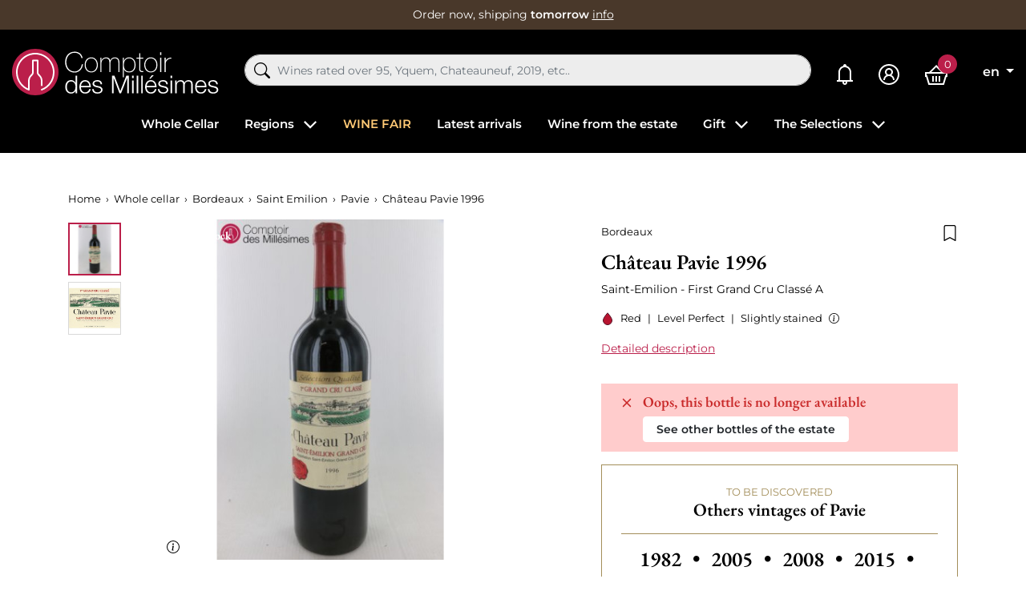

--- FILE ---
content_type: text/html; charset=utf-8
request_url: https://www.comptoirdesmillesimes.com/en/pavie/chateau-pavie-1996.html
body_size: 40131
content:
<!doctype html>
<html lang="en">

<head>
    
        
    

    <meta charset="utf-8">


    <meta http-equiv="x-ua-compatible" content="ie=edge">



    
    <title>Château Pavie 1996 - Premier Grand Cru Rated A Price</title>
    <script data-keepinline="true"> kstgData = {"cache_used":0,"currency":"EUR","select_item_selectors":[{"c":"article[data-id-product]","l":"a"},{"c":".ajax_block_product","l":"a.product-name,a.product_img_link,a.lnk_view,a.quick-view-mobile"}],"add_shipping_info_btn_submit":"#checkout-delivery-step button[type=submit]","add_shipping_info_selectors":[{"r":".delivery-options .delivery-option","n":".carrier-name"},{"r":".delivery_options .delivery_option","n":"table > tbody > tr > td:nth-child(3) > strong"},{"r":".delivery-options .c-checkout-card","n":".carrier-name"}],"add_payment_info_selectors":[{"r":".payment-options .payment-option","n":"label"},{"r":"#content-checkout-payment-step .payment-option","n":"label"}],"waitingTime":"0","isCheckout":0,"concatenateProductAttributeSeparator":"-","variants":"aHR0cHM6Ly93d3cuY29tcHRvaXJkZXNtaWxsZXNpbWVzLmNvbS9lbi9tb2R1bGUva2l4ZWxsdGFnL3ZhcmlhbnRzP2FqYXg9MSZpZF9jdXJyZW5jeT0x","async":"aHR0cHM6Ly93d3cuY29tcHRvaXJkZXNtaWxsZXNpbWVzLmNvbS9lbi9tb2R1bGUva2l4ZWxsdGFnL2FzeW5jP2FqYXg9MSZpZF9jdXJyZW5jeT0x","cookie":"aHR0cHM6Ly93d3cuY29tcHRvaXJkZXNtaWxsZXNpbWVzLmNvbS9lbi9tb2R1bGUva2l4ZWxsdGFnL2Nvb2tpZT9hamF4PTEmaWRfY3VycmVuY3k9MQ==","isOpc":0,"automaticEvent":1,"currentList":null,"currentListId":null,"ecommPagetype":"product","extraEventsBefore":null,"extraEventsAfter":["{\"event\":\"view_item\"}"],"kevent":"k_page_view","consentMode":1}; kstConsentMode = 1; var _KT=function(){var n=window;return{trigger:function(t,e,i){!function(t,e,i){if(void 0!==n.dataLayer){var o={event:void 0===t?"event":t};if(void 0!==e){for(const n in e)if(e.hasOwnProperty(n)){let t=e[n];o[n]=t}void 0!==i&&(o.eventTimeout=2e3,o.eventCallback=function(){document.location=i}),n.dataLayer.push(o)}}}(t,e,i)}}}(); var _K=function(){function c(e,t,n,o,i,v,a){void 0!==d.dataLayer&&((o={event:void 0===o?"kEvent":o}).eventCategory=void 0===n?"Ecommerce":n,void 0!==e&&(o.eventAction=e,"string"==typeof t&&(o.eventLabel=t),void 0!==a&&(o.eventValue=a),void 0!==i&&i&&(o.ecommerce=i),void 0!==v&&(o.eventTimeout=2e3,o.eventCallback=function(){document.location=v}),d.dataLayer.push(o),void 0!==d._mtm&&d._mtm.push(o)))}var d=window;return{t:function(e,t,n,o,i,v){c(e,t,n,o,null,i,v)},te:function(e,t,n,o,i,v,a){c(n=void 0===n?e:n,o,i,e,t,v,a)}}}(); var kstDL = {}; (function (w, d, s, l, i) { w[l] = w[l] || []; w[l].push({'gtm.start':new Date().getTime(), event: 'gtm.js'}); var f = d.getElementsByTagName(s)[0], j = d.createElement(s), dl = l != 'dataLayer' ? '&l=' + l : ''; j.async = true; j.src = 'https://www.googletagmanager.com/gtm.js?id=' + i + dl; f.parentNode.insertBefore(j, f); })(window, document, 'script', 'dataLayer', 'GTM-WQ69429'); window.dataLayer = window.dataLayer || []; kstDL = {"s":{"cl":"en","cc":"EUR","pt":"product","pi":10735,"cm":1,"cmr":1},"ud":{"l":0},"ecommerce":{"currency":"EUR","value":"210","items":[{"id":"10735","item_id":"10735","item_id_product":10735,"item_meta":"10735","item_name":"Chateau Pavie 1996","item_category":"Whole cellar","item_category2":"Bordeaux","item_category3":"Saint Emilion","item_category4":"Pavie","price":"210","quantity":1}]},"google_tag_params":{"enable":1,"ecomm_pagetype":"product","ecomm_prodid":"10735","ecomm_totalvalue":210,"ecomm_category":"Pavie","ecomm_depth":5},"cart":{"summary":[]},"pixels":{"analytics":{"enable":1,"id":"G-P79E2TSG8T"},"google_ads":{"enable":1,"conversion_id":"1006877006","conversion_label":"n1WECKTwt5QYEM7yjuAD","label_new_customer":"7xsyCOijupQYEM7yjuAD","label_returning_customer":"7o_SCJ-rupQYEM7yjuAD","label_add_cart":"4BeTCMy6upQYEM7yjuAD","remarketing_enable":1},"facebook":{"enable":1,"id":"1783132801871474","i":"id","sp":"-"},"twitter":{"enable":0},"pinterest":{"enable":0},"bing":{"enable":0},"tiktok":{"enable":0},"snapchat":{"enable":0},"fathom":{"enable":0},"plausible":{"enable":0},"matomo":{"enable":0},"mautic":{"enable":0},"kelkoo":{"enable":0},"target_to_sell":{"enable":0}},"pageDepth":{"page":"product","fullDepth":{"depth1":"Whole cellar","depth2":"Bordeaux","depth3":"Saint Emilion","depth4":"Pavie","depth5":"Chateau Pavie 1996","depth6":"","depth7":"","depth8":"","depth9":"","depth10":""},"depth":{"value":5,"name":"Chateau Pavie 1996"}},"cookie":{"google_analytics":0,"google_ads":0,"facebook":0},"kixelltag_all_vendors":["google_analytics","google_ads","facebook"],"kixelltag_authorized_vendors":[]};dataLayer.push(kstDL); dataLayer.push({ 'event': 'k_page_view' }); dataLayer.push({"event":"view_item"}); </script>
    
    <meta name="description" content="Château Pavie 1996 in Stock and available for purchase at the best Price.  Fixed Delivery Fee of 7€ Delivery 24/48H Gift Service">
    <meta name="keywords" content="">
            
            <link rel="canonical" href="https://www.comptoirdesmillesimes.com/en/pavie/chateau-pavie-1996.html">
                
                                    <link rel="alternate" href="https://www.comptoirdesmillesimes.com/chateau-pavie/chateau-pavie-1996.html" hreflang="fr">
                            <link rel="alternate" href="https://www.comptoirdesmillesimes.com/en/pavie/chateau-pavie-1996.html" hreflang="en">
                        
    
<meta property="og:title" content="Château Pavie 1996 - Premier Grand Cru Rated A Price"/>
<meta property="og:description" content="Château Pavie 1996 in Stock and available for purchase at the best Price.  Fixed Delivery Fee of 7€ Delivery 24/48H Gift Service"/>
<meta property="og:type" content="website"/>
<meta property="og:url" content="https://www.comptoirdesmillesimes.com/en/pavie/chateau-pavie-1996.html"/>
<meta property="og:site_name" content="Comptoir des Millesimes"/>

  <meta property="og:type" content="product"/>
            <meta property="og:image" content="https://www.comptoirdesmillesimes.com/55801-large_default/chateau-pavie-1996.jpg"/>
          <meta property="og:image" content="https://www.comptoirdesmillesimes.com/65150-large_default/chateau-pavie-1996.jpg"/>
        <meta property="og:image:height" content="800"/>
    <meta property="og:image:width" content="800"/>

        <meta property="product:price:amount" content="210" />
    <meta property="product:price:currency" content="EUR" />
          <meta property="og:availability" content="out of stock" />
<script type="application/ld+json">
{
    "@context" : "http://schema.org",
    "@type" : "Organization",
    "name" : "Comptoir des Millesimes",
    "url" : "https://www.comptoirdesmillesimes.com/en/",
        "logo" : {
        "@type":"ImageObject",
        "url":"https://www.comptoirdesmillesimes.com/img/comptoir-des-millesimes-logo-1560342475.jpg"
    }
}

</script>

<script type="application/ld+json">
{
    "@context":"http://schema.org",
    "@type":"WebPage",
    "isPartOf": {
        "@type":"WebSite",
        "url":  "https://www.comptoirdesmillesimes.com/en/",
        "name": "Comptoir des Millesimes"
    },
    "name": "Château Pavie 1996 - Premier Grand Cru Rated A Price",
    "url":  "https://www.comptoirdesmillesimes.com/en/pavie/chateau-pavie-1996.html"
}


</script>
    <script type="application/ld+json">
    {
    "@context": "http://schema.org/",
    "@type": "Product",
    "name": "Château Pavie 1996",
    "description": "Château Pavie 1996 in Stock and available for purchase at the best Price.  Fixed Delivery Fee of 7€ Delivery 24/48H Gift Service",
    "category": "Pavie",
    "image" :"https://www.comptoirdesmillesimes.com/55801-home_default/chateau-pavie-1996.jpg",            "brand": {
        "@type": "Thing",
        "name": "Comptoir des Millesimes"
    },    "aggregateRating": {
    "@type": "AggregateRating",
    "ratingValue": "4.9",
    "reviewCount": "543",
    "bestRating": "5",
    "worstRating": "1"
},
    "review": {
        "@type": "Review",
        "reviewRating": {
            "@type": "Rating",
            "ratingValue": "5",
            "bestRating": "5"
        },
        "author": {
            "@type": "Person",
            "name": "Client vérifié"
        }
    },
        "weight": {
        "@context": "https://schema.org",
        "@type": "QuantitativeValue",
        "value": "1.000000",
        "unitCode": "kg"
    },          "offers": {
        "@type": "Offer",
        "priceCurrency": "EUR",
        "name": "Château Pavie 1996",
        "price": "210",
        "url": "https://www.comptoirdesmillesimes.com/en/pavie/chateau-pavie-1996.html",
        "priceValidUntil": "2026-02-03",
                "image": ["https://www.comptoirdesmillesimes.com/55801-large_default/chateau-pavie-1996.jpg","https://www.comptoirdesmillesimes.com/65150-large_default/chateau-pavie-1996.jpg"],
                        "sku": "",
                        "availability": "http://schema.org/OutOfStock",
        "seller": {
            "@type": "Organization",
            "name": "Comptoir des Millesimes"
        }
    }
    
}


    </script>



<script type="application/ld+json">
    {
    "@context": "https://schema.org",
    "@type": "BreadcrumbList",
    "itemListElement": [
        {
    "@type": "ListItem",
    "position": 1,
    "name": "Home",
    "item": "https://www.comptoirdesmillesimes.com/en/"
    },        {
    "@type": "ListItem",
    "position": 2,
    "name": "Whole cellar",
    "item": "https://www.comptoirdesmillesimes.com/en/the-whole-cellar"
    },        {
    "@type": "ListItem",
    "position": 3,
    "name": "Bordeaux",
    "item": "https://www.comptoirdesmillesimes.com/en/bordeaux"
    },        {
    "@type": "ListItem",
    "position": 4,
    "name": "Saint Emilion",
    "item": "https://www.comptoirdesmillesimes.com/en/saint-emilion"
    },        {
    "@type": "ListItem",
    "position": 5,
    "name": "Pavie",
    "item": "https://www.comptoirdesmillesimes.com/en/pavie"
    },        {
    "@type": "ListItem",
    "position": 6,
    "name": "Château Pavie 1996",
    "item": "https://www.comptoirdesmillesimes.com/en/pavie/chateau-pavie-1996.html"
    }    ]
    }
    </script>

    



    <meta name="viewport" content="width=device-width, initial-scale=1">



    <link rel="icon" type="image/vnd.microsoft.icon" href="https://www.comptoirdesmillesimes.com/img/favicon.ico?1563954543">
    <link rel="shortcut icon" type="image/x-icon" href="https://www.comptoirdesmillesimes.com/img/favicon.ico?1563954543">



      <link rel="stylesheet" href="https://www.comptoirdesmillesimes.com/themes/comptoir/assets/cache/theme-1991731396.css" type="text/css" media="all">



      <script type="text/javascript" src="https://challenges.cloudflare.com/turnstile/v0/api.js" async></script>


  <script type="text/javascript">
        var Chronopost = {"ajax_endpoint":"https:\/\/www.comptoirdesmillesimes.com\/en\/module\/chronopost\/ajax?ajax=1"};
        var PAYPLUG_DOMAIN = "https:\/\/secure.payplug.com";
        var PDFTitle = "PDF Links";
        var ajaxMenuCtrl = "https:\/\/www.comptoirdesmillesimes.com\/en\/module\/rocketmegamenu\/ajax?ajax=1";
        var ajaxRefreshReviewsUrl = "https:\/\/www.comptoirdesmillesimes.com\/en\/module\/rocketreviews\/ajax?token=3e25f1d6e6313dded615511207d28ff3&ajax=1";
        var applePayIdCart = null;
        var applePayMerchantSessionAjaxURL = "https:\/\/www.comptoirdesmillesimes.com\/en\/module\/payplug\/dispatcher";
        var applePayPaymentAjaxURL = "https:\/\/www.comptoirdesmillesimes.com\/en\/module\/payplug\/validation";
        var applePayPaymentRequestAjaxURL = "https:\/\/www.comptoirdesmillesimes.com\/en\/module\/payplug\/applepaypaymentrequest";
        var is_sandbox_mode = false;
        var klAddedToCart = {"url":"\/klaviyo\/events\/add-to-cart"};
        var klCustomer = null;
        var klProduct = {"ProductName":"Ch\u00e2teau Pavie 1996","ProductID":10735,"SKU":"","Tags":[],"Price":"210.00","PriceInclTax":"210.00","SpecialPrice":"210.00","Categories":["Bordeaux","Saint Emilion","Whole cellar","Pavie","1996","Premiers Grands Crus Class\u00e9s"],"Image":"https:\/\/www.comptoirdesmillesimes.com\/65150-home_default\/chateau-pavie-1996.jpg","Link":"https:\/\/www.comptoirdesmillesimes.com\/en\/pavie\/chateau-pavie-1996.html","ShopID":1,"LangID":2,"eventValue":210,"external_catalog_id":"1:2","integration_key":"prestashop"};
        var models = [{"id_oppdfgenerator":"1","active":"1","type":"order","ai_form":"1","prefix":"P","allowed_payments":"a:1:{i:0;s:14:\"ps_wirepayment\";}","use_order_id":"0","tax_breakdown":"1","allowed_groups":"a:3:{i:0;s:1:\"1\";i:1;s:1:\"2\";i:2;s:1:\"3\";}","display_historique":"0","display_button_account":"0","auto_create":"1","histp":"0","email_templates":"a:1:{i:0;s:8:\"bankwire\";}","module_tpl":"0","address_fields":"","use_core":"1","background":"","color":"","use_negociation":"0","negociation_accept_state":"","negociation_refuse_state":"","negociation_negociation_state":"","id_shop":"1","id_lang":"2","name":"Proforma","custom_text":"","footer":""}];
        var module_name = "payplug";
        var ordersPDFLinks = [];
        var payplug_ajax_url = "https:\/\/www.comptoirdesmillesimes.com\/en\/module\/payplug\/ajax";
        var payplug_transaction_error_message = "    <div class=\"payplugMsg_wrapper\">\n                                    <p  class=\"payplugMsg_error\" >The transaction was not completed and your card was not charged.<\/p>\n                                        <button type=\"button\" class=\"payplugMsg_button\" name=\"card_deleted\">Ok<\/button>\n        \n            <\/div>\n";
        var prestashop = {"cart":{"products":[],"totals":{"total":{"type":"total","label":"Total","amount":0,"value":"\u20ac0.00"},"total_including_tax":{"type":"total","label":"Total (tax incl.)","amount":0,"value":"\u20ac0.00"},"total_excluding_tax":{"type":"total","label":"Total (tax excl.)","amount":0,"value":"\u20ac0.00"}},"subtotals":{"products":{"type":"products","label":"Subtotal","amount":0,"value":"\u20ac0.00"},"discounts":null,"shipping":{"type":"shipping","label":"Shipping","amount":0,"value":""},"tax":null},"products_count":0,"summary_string":"0 items","vouchers":{"allowed":1,"added":[]},"discounts":[],"minimalPurchase":0,"minimalPurchaseRequired":""},"currency":{"id":1,"name":"Euro","iso_code":"EUR","iso_code_num":"978","sign":"\u20ac"},"customer":{"lastname":null,"firstname":null,"email":null,"birthday":null,"newsletter":null,"newsletter_date_add":null,"optin":null,"website":null,"company":null,"siret":null,"ape":null,"is_logged":false,"gender":{"type":null,"name":null},"addresses":[]},"language":{"name":"English (English)","iso_code":"en","locale":"en-US","language_code":"en","is_rtl":"0","date_format_lite":"m\/d\/Y","date_format_full":"m\/d\/Y H:i:s","id":2},"page":{"title":"","canonical":"https:\/\/www.comptoirdesmillesimes.com\/en\/pavie\/chateau-pavie-1996.html","meta":{"title":"Ch\u00e2teau Pavie 1996 - Premier Grand Cru Rated A Price","description":"Ch\u00e2teau Pavie 1996 in Stock and available for purchase at the best Price.  Fixed Delivery Fee of 7\u20ac Delivery 24\/48H Gift Service","keywords":"","robots":"index"},"page_name":"product","body_classes":{"lang-en":true,"lang-rtl":false,"country-FR":true,"currency-EUR":true,"layout-full-width":true,"page-product":true,"tax-display-enabled":true,"product-id-10735":true,"product-Ch\u00e2teau Pavie 1996":true,"product-id-category-68":true,"product-id-manufacturer-0":true,"product-id-supplier-0":true,"product-available-for-order":true},"admin_notifications":[]},"shop":{"name":"Comptoir des Millesimes","logo":"https:\/\/www.comptoirdesmillesimes.com\/img\/comptoir-des-millesimes-logo-1560342475.jpg","stores_icon":"https:\/\/www.comptoirdesmillesimes.com\/img\/logo_stores.png","favicon":"https:\/\/www.comptoirdesmillesimes.com\/img\/favicon.ico"},"urls":{"base_url":"https:\/\/www.comptoirdesmillesimes.com\/","current_url":"https:\/\/www.comptoirdesmillesimes.com\/en\/pavie\/chateau-pavie-1996.html","shop_domain_url":"https:\/\/www.comptoirdesmillesimes.com","img_ps_url":"https:\/\/www.comptoirdesmillesimes.com\/img\/","img_cat_url":"https:\/\/www.comptoirdesmillesimes.com\/img\/c\/","img_lang_url":"https:\/\/www.comptoirdesmillesimes.com\/img\/l\/","img_prod_url":"https:\/\/www.comptoirdesmillesimes.com\/img\/p\/","img_manu_url":"https:\/\/www.comptoirdesmillesimes.com\/img\/m\/","img_sup_url":"https:\/\/www.comptoirdesmillesimes.com\/img\/su\/","img_ship_url":"https:\/\/www.comptoirdesmillesimes.com\/img\/s\/","img_store_url":"https:\/\/www.comptoirdesmillesimes.com\/img\/st\/","img_col_url":"https:\/\/www.comptoirdesmillesimes.com\/img\/co\/","img_url":"https:\/\/www.comptoirdesmillesimes.com\/themes\/comptoir\/assets\/img\/","css_url":"https:\/\/www.comptoirdesmillesimes.com\/themes\/comptoir\/assets\/css\/","js_url":"https:\/\/www.comptoirdesmillesimes.com\/themes\/comptoir\/assets\/js\/","pic_url":"https:\/\/www.comptoirdesmillesimes.com\/upload\/","pages":{"address":"https:\/\/www.comptoirdesmillesimes.com\/en\/address","addresses":"https:\/\/www.comptoirdesmillesimes.com\/en\/addresses","authentication":"https:\/\/www.comptoirdesmillesimes.com\/en\/login","cart":"https:\/\/www.comptoirdesmillesimes.com\/en\/cart","category":"https:\/\/www.comptoirdesmillesimes.com\/en\/index.php?controller=category","cms":"https:\/\/www.comptoirdesmillesimes.com\/en\/index.php?controller=cms","contact":"https:\/\/www.comptoirdesmillesimes.com\/en\/contact-us","discount":"https:\/\/www.comptoirdesmillesimes.com\/en\/discount","guest_tracking":"https:\/\/www.comptoirdesmillesimes.com\/en\/guest-tracking","history":"https:\/\/www.comptoirdesmillesimes.com\/en\/order-history","identity":"https:\/\/www.comptoirdesmillesimes.com\/en\/identity","index":"https:\/\/www.comptoirdesmillesimes.com\/en\/","my_account":"https:\/\/www.comptoirdesmillesimes.com\/en\/my-account","order_confirmation":"https:\/\/www.comptoirdesmillesimes.com\/en\/order-confirmation","order_detail":"https:\/\/www.comptoirdesmillesimes.com\/en\/index.php?controller=order-detail","order_follow":"https:\/\/www.comptoirdesmillesimes.com\/en\/order-follow","order":"https:\/\/www.comptoirdesmillesimes.com\/en\/order","order_return":"https:\/\/www.comptoirdesmillesimes.com\/en\/index.php?controller=order-return","order_slip":"https:\/\/www.comptoirdesmillesimes.com\/en\/credit-slip","pagenotfound":"https:\/\/www.comptoirdesmillesimes.com\/en\/page-not-found","password":"https:\/\/www.comptoirdesmillesimes.com\/en\/password-recovery","pdf_invoice":"https:\/\/www.comptoirdesmillesimes.com\/en\/index.php?controller=pdf-invoice","pdf_order_return":"https:\/\/www.comptoirdesmillesimes.com\/en\/index.php?controller=pdf-order-return","pdf_order_slip":"https:\/\/www.comptoirdesmillesimes.com\/en\/index.php?controller=pdf-order-slip","prices_drop":"https:\/\/www.comptoirdesmillesimes.com\/en\/prices-drop","product":"https:\/\/www.comptoirdesmillesimes.com\/en\/index.php?controller=product","search":"https:\/\/www.comptoirdesmillesimes.com\/en\/search","sitemap":"https:\/\/www.comptoirdesmillesimes.com\/en\/Sitemap","stores":"https:\/\/www.comptoirdesmillesimes.com\/en\/stores","supplier":"https:\/\/www.comptoirdesmillesimes.com\/en\/supplier","register":"https:\/\/www.comptoirdesmillesimes.com\/en\/login?create_account=1","order_login":"https:\/\/www.comptoirdesmillesimes.com\/en\/order?login=1"},"alternative_langs":{"fr":"https:\/\/www.comptoirdesmillesimes.com\/chateau-pavie\/chateau-pavie-1996.html","en":"https:\/\/www.comptoirdesmillesimes.com\/en\/pavie\/chateau-pavie-1996.html"},"theme_assets":"\/themes\/comptoir\/assets\/","actions":{"logout":"https:\/\/www.comptoirdesmillesimes.com\/en\/?mylogout="},"no_picture_image":{"bySize":{"small_default":{"url":"https:\/\/www.comptoirdesmillesimes.com\/img\/p\/en-default-small_default.jpg","width":98,"height":98},"cart_default":{"url":"https:\/\/www.comptoirdesmillesimes.com\/img\/p\/en-default-cart_default.jpg","width":125,"height":125},"home_default":{"url":"https:\/\/www.comptoirdesmillesimes.com\/img\/p\/en-default-home_default.jpg","width":250,"height":250},"medium_default":{"url":"https:\/\/www.comptoirdesmillesimes.com\/img\/p\/en-default-medium_default.jpg","width":452,"height":452},"large_default":{"url":"https:\/\/www.comptoirdesmillesimes.com\/img\/p\/en-default-large_default.jpg","width":800,"height":800}},"small":{"url":"https:\/\/www.comptoirdesmillesimes.com\/img\/p\/en-default-small_default.jpg","width":98,"height":98},"medium":{"url":"https:\/\/www.comptoirdesmillesimes.com\/img\/p\/en-default-home_default.jpg","width":250,"height":250},"large":{"url":"https:\/\/www.comptoirdesmillesimes.com\/img\/p\/en-default-large_default.jpg","width":800,"height":800},"legend":""}},"configuration":{"display_taxes_label":true,"display_prices_tax_incl":true,"is_catalog":false,"show_prices":true,"opt_in":{"partner":false},"quantity_discount":{"type":"discount","label":"Unit discount"},"voucher_enabled":1,"return_enabled":0},"field_required":[],"breadcrumb":{"links":[{"title":"Home","url":"https:\/\/www.comptoirdesmillesimes.com\/en\/"},{"title":"Whole cellar","url":"https:\/\/www.comptoirdesmillesimes.com\/en\/the-whole-cellar"},{"title":"Bordeaux","url":"https:\/\/www.comptoirdesmillesimes.com\/en\/bordeaux"},{"title":"Saint Emilion","url":"https:\/\/www.comptoirdesmillesimes.com\/en\/saint-emilion"},{"title":"Pavie","url":"https:\/\/www.comptoirdesmillesimes.com\/en\/pavie"},{"title":"Ch\u00e2teau Pavie 1996","url":"https:\/\/www.comptoirdesmillesimes.com\/en\/pavie\/chateau-pavie-1996.html"}],"count":6},"link":{"protocol_link":"https:\/\/","protocol_content":"https:\/\/","request_uri":"\/en\/pavie\/chateau-pavie-1996.html"},"time":1768842897,"static_token":"9c7929535799010124ef60e5f0aa330e","token":"3e25f1d6e6313dded615511207d28ff3","debug":false,"modules":{"prestarockettheme":{"logo":{"url":"https:\/\/www.comptoirdesmillesimes.com\/img\/prestarockettheme\/comptoir-des-millesimes-logo.svg?v=1671793379","width":false,"height":false},"logo_alt":{"url":"https:\/\/www.comptoirdesmillesimes.com\/img\/prestarockettheme\/comptoir-des-millesimes-logo-alt.svg?v=1671793379","width":false,"height":false},"account":{"title_account":"","description_account":"","image":{"url":"https:\/\/www.comptoirdesmillesimes.com\/img\/prestarockettheme\/comptoir-des-millesimes-account-bg.jpeg?v=1671793379","width":"1920","height":"1080"}},"category":{"category_switch":false},"product":{"product_layout":"columns"},"cccjs_version":"1386","ccccss_version":"1396"},"rocketfunnel":{"rocket_funnel_enable":true,"guest_allowed":false,"cookie_redirect_checkout":false},"rocketseopagination":null}};
        var psemailsubscription_subscription = "https:\/\/www.comptoirdesmillesimes.com\/en\/module\/ps_emailsubscription\/subscription";
        var readBannerLink = "https:\/\/www.comptoirdesmillesimes.com\/en\/module\/rocketbanner\/ajax?token=3e25f1d6e6313dded615511207d28ff3&action=read_banner&ajax=1";
        var rw_popover = true;
        var wishlistAjaxCtrl = "https:\/\/www.comptoirdesmillesimes.com\/en\/module\/rocketwishlist\/ajax?token=9c7929535799010124ef60e5f0aa330e&ajax=1";
      </script>



    
<link href="//fonts.googleapis.com/css?family=Open+Sans:600,400,400i|Oswald:700" rel="stylesheet" type="text/css" media="all">



<link rel="alternate" type="application/rss+xml" title="Château Pavie 1996 - Premier Grand Cru Rated A Price" href="//www.comptoirdesmillesimes.com/en/module/ps_feeder/rss?id_category=68&orderby=position&orderway=asc">
<script src="https://cdn.brevo.com/js/sdk-loader.js" async></script>
<script>
    window.Brevo = window.Brevo || [];
    Brevo.push([
        "init",
        {
            client_key: "2h1l41rzjceor8439zxz58wa",
            email_id: "",
        },
    ]);
</script>





            <link rel="preload" as="image" href="https://www.comptoirdesmillesimes.com/65150-medium_default/chateau-pavie-1996.jpg"
              imagesrcset="https://www.comptoirdesmillesimes.com/65150-medium_default/chateau-pavie-1996.jpg 452w,
                           https://www.comptoirdesmillesimes.com/65150-medium_default/chateau-pavie-1996.jpg 250w,
                           https://www.comptoirdesmillesimes.com/65150-large_default/chateau-pavie-1996.jpg 800w"
              imagesizes="(max-width: 992px) 100vw, 50w">
    
    
</head>

<body id="product" class="lang-en country-fr currency-eur layout-full-width page-product tax-display-enabled product-id-10735 product-chateau-pavie-1996 product-id-category-68 product-id-manufacturer-0 product-id-supplier-0 product-available-for-order">


    <noscript><iframe src="https://www.googletagmanager.com/ns.html?id=GTM-WQ69429&nojscript=true"
                  height="0" width="0" style="display:none;visibility:hidden"></iframe></noscript>




    



    <header id="header" class="c-header">
    
        <div class="c-rcktbanner">
            <div class="c-rcktbanner__slider">
                <p class="u-mb-0">
                    Order now, shipping
                    <strong>tomorrow</strong>
                    <button class="c-btn--unstyled u-txt-underline u-txt-white u-txt-sm stretched-link"
                            role="button"
                            data-toggle="modal" data-target="#js-modal-ajaxcontent"
                            data-url="//www.comptoirdesmillesimes.com/en/content/your-order-on-comptoirdesmillesimescom">info</button>
                </p>
            </div>
        </div>
    

        
        <div class="o-wrapper">
            <div class="o-layout o-layout--center-y c-header__content">
                <div class="u-d-flex u-align-items-center">
                    <div class="u-d-mobile c-header__shortcut-item">
                        <button id="handleModalMobile" data-toggle="modal" data-target="#js-rckt-modal-mobile"
                                class="c-btn--unstyled u-mr-2" data-show-first-menu>
                            <span class="c-icon c-icon--list c-icon--24 c-icon--center-y">
    <svg xmlns="http://www.w3.org/2000/svg" width="20" height="14" viewBox="0 0 20 14"><path fill="#FFF" d="M20,12 L20,14 L0,14 L0,12 L20,12 Z M20,6 L20,8 L0,8 L0,6 L20,6 Z M20,0 L20,2 L0,2 L0,0 L20,0 Z"/></svg></span>                            <span class="sr-only">Menu</span>
                        </button>
                    </div>
                    <a href="https://www.comptoirdesmillesimes.com/en/"
                       class="c-header__logo">
                                                    <img class="u-img-fluid"
                                 src="https://www.comptoirdesmillesimes.com/img/prestarockettheme/comptoir-des-millesimes-logo.svg?v=1671793379"
                                 alt="Achat de grands vins et vieux millésimes en stock" width="258" height="58">
                                                </a>

                </div>
                <div class="c-header__searchbar u-order-2@mobile">
                      <div id="js-al-searchbox"></div>

                </div>
                <div class="u-d-flex u-align-items-center u-justify-content-end">
                                        <a class="c-header__shortcut-item"
                       href="https://www.comptoirdesmillesimes.com/en/mes-alertes">
                        <span class="c-icon c-icon--bell-solid c-header__shortcut-icon">
    <svg xmlns="http://www.w3.org/2000/svg" width="20" height="26" viewBox="0 0 20 26"><path fill="#FFF" d="M10,0 C8.894531,0 8,0.894531 8,2 C8,2.085938 8.019531,2.167969 8.03125,2.25 C4.574219,3.132813 2,6.273438 2,10 L2,19 C2,19.566406 1.566406,20 1,20 L0,20 L0,22 L7.1875,22 C7.074219,22.316406 7,22.648438 7,23 C7,24.644531 8.355469,26 10,26 C11.644531,26 13,24.644531 13,23 C13,22.648438 12.925781,22.316406 12.8125,22 L20,22 L20,20 L19,20 C18.433594,20 18,19.566406 18,19 L18,10.28125 C18,6.523438 15.488281,3.171875 11.96875,2.25 C11.980469,2.167969 12,2.085938 12,2 C12,0.894531 11.105469,0 10,0 Z M9.5625,4 C9.707031,3.988281 9.851563,4 10,4 C10.0625,4 10.125,4 10.1875,4 C13.453125,4.097656 16,6.960938 16,10.28125 L16,19 C16,19.351563 16.074219,19.683594 16.1875,20 L3.8125,20 C3.925781,19.683594 4,19.351563 4,19 L4,10 C4,6.824219 6.445313,4.226563 9.5625,4 Z M10,22 C10.5625,22 11,22.4375 11,23 C11,23.5625 10.5625,24 10,24 C9.4375,24 9,23.5625 9,23 C9,22.4375 9.4375,22 10,22 Z"/></svg></span>                        <span class="sr-only">My alerts</span>
                    </a>
                    <div class="c-header__shortcut-item">
            <a href="https://www.comptoirdesmillesimes.com/en/my-account"
           class="c-btn--nopad u-lh-1"
           title="Log in to your customer account"
           rel="nofollow">
            <span class="c-icon c-icon--user-circle-solid c-header__shortcut-icon">
    <svg xmlns="http://www.w3.org/2000/svg" width="26" height="26" viewBox="0 0 26 26"><path fill="#FFF" d="M13,0 C5.832031,0 0,5.832031 0,13 C0,20.167969 5.832031,26 13,26 C20.167969,26 26,20.167969 26,13 C26,5.832031 20.167969,0 13,0 Z M13,2 C19.085938,2 24,6.914063 24,13 C24,19.085938 19.085938,24 13,24 C6.914063,24 2,19.085938 2,13 C2,6.914063 6.914063,2 13,2 Z M13,5 C10.25,5 8,7.25 8,10 C8,11.515625 8.707031,12.863281 9.78125,13.78125 C7.53125,14.949219 6,17.300781 6,20 L8,20 C8,17.226563 10.226563,15 13,15 C15.773438,15 18,17.226563 18,20 L20,20 C20,17.300781 18.46875,14.949219 16.21875,13.78125 C17.292969,12.863281 18,11.515625 18,10 C18,7.25 15.75,5 13,5 Z M13,7 C14.667969,7 16,8.332031 16,10 C16,11.667969 14.667969,13 13,13 C11.332031,13 10,11.667969 10,10 C10,8.332031 11.332031,7 13,7 Z"/></svg></span>        </a>
    </div>
<div class="c-header__shortcut-item c-header__shortcut-icon--cart">
    <div class="/js blockcart inactive"
         data-refresh-url="//www.comptoirdesmillesimes.com/en/module/ps_shoppingcart/ajax">
                    <span class="c-icon c-icon--shopping-basket-solid c-header__shortcut-icon">
    <svg xmlns="http://www.w3.org/2000/svg" width="28" height="25" viewBox="0 0 28 25"><path fill="#FFF" d="M14,0 L5.09375,8.90625 L0,8.90625 L0,14.90625 L1.25,14.90625 L4.03125,24.1875 L4.25,24.90625 L23.75,24.90625 L23.96875,24.1875 L26.75,14.90625 L28,14.90625 L28,8.90625 L22.90625,8.90625 L14,0 Z M14,2.84375 L20.0625,8.90625 L7.9375,8.90625 L14,2.84375 Z M2,10.90625 L26,10.90625 L26,12.90625 L25.25,12.90625 L25.03125,13.625 L22.25,22.90625 L5.75,22.90625 L2.96875,13.625 L2.75,12.90625 L2,12.90625 L2,10.90625 Z M9,13.90625 L9,20.90625 L11,20.90625 L11,13.90625 L9,13.90625 Z M13,13.90625 L13,20.90625 L15,20.90625 L15,13.90625 L13,13.90625 Z M17,13.90625 L17,20.90625 L19,20.90625 L19,13.90625 L17,13.90625 Z"/></svg></span>            <span class="c-header__shortcut-icon--cart-label">0</span>
                </div>
</div>
                                                                                                                                                                                                                                                                                                                                                                                                                <div class="c-header__shortcut-item u-d-desktop">
                        <div class="dropdown" style="position: static;">
    <button data-toggle="dropdown" class="c-btn--unstyled c-header__shortcut-link u-font-weight-bold dropdown-toggle" aria-haspopup="true"
            aria-expanded="false" aria-label="Language dropdown">
        <span class="u-d-mobile">Langue  : </span>
        en
    </button>
    <div class="dropdown-menu" aria-labelledby="language-selector-label">
                                    <a href="https://www.comptoirdesmillesimes.com/chateau-pavie/chateau-pavie-1996.html"
                   class="dropdown-item"
                   data-iso-code="fr">Français</a>
                                                <a href="https://www.comptoirdesmillesimes.com/en/pavie/chateau-pavie-1996.html"
                   class="dropdown-item active"
                   data-iso-code="en">English</a>
                        </div>
</div>

                    </div>
                </div>
            </div>

            
                <nav class="c-rnav r-rnav--submenu_modal u-visible-desktop" data-rcktmm="1" data-rcktmm-mobile="1"
         data-type="submenu_modal"
         data-options='{"megamenuType":"submenu_modal","triggerType":"click"}'>
        <div class="/js js-rnav">
            <ul class="c-rnav__list">
                                                                <li class="c-rnav__item">
    <a class="c-rnav__link"
       href="https://www.comptoirdesmillesimes.com/en/the-whole-cellar">
        <span class="c-rnav__label">
            Whole Cellar
        </span>
            </a>
    </li>
                                                                                        <li class="c-rnav__item /js js-has-submenu">
    <a class="c-rnav__link link-has-submenu"
       href="#" data-id-target="2">
        <span class="c-rnav__label">
            Regions
        </span>
                    <svg class="u-ml-1" xmlns="http://www.w3.org/2000/svg" width="17" height="10" viewBox="0 0 17 10"><polygon fill="#FFF" points="14.474 0 16 1.526 8 9.526 0 1.526 1.526 0 8 6.474" transform="translate(.059 .059)"/></svg>
            </a>
    </li>
                                                                                        <li class="c-rnav__item">
    <a class="c-rnav__link highlight"
       href="https://www.comptoirdesmillesimes.com/en/wine-fair">
        <span class="c-rnav__label">
            WINE FAIR
        </span>
            </a>
    </li>
                                                                                        <li class="c-rnav__item">
    <a class="c-rnav__link"
       href="https://www.comptoirdesmillesimes.com/en/latest-arrivals">
        <span class="c-rnav__label">
            Latest arrivals
        </span>
            </a>
    </li>
                                                                                        <li class="c-rnav__item">
    <a class="c-rnav__link"
       href="https://www.comptoirdesmillesimes.com/en/live-from-the-domains">
        <span class="c-rnav__label">
            Wine from the estate
        </span>
            </a>
    </li>
                                                                                        <li class="c-rnav__item /js js-has-submenu">
    <a class="c-rnav__link link-has-submenu"
       href="#" data-id-target="4">
        <span class="c-rnav__label">
            Gift
        </span>
                    <svg class="u-ml-1" xmlns="http://www.w3.org/2000/svg" width="17" height="10" viewBox="0 0 17 10"><polygon fill="#FFF" points="14.474 0 16 1.526 8 9.526 0 1.526 1.526 0 8 6.474" transform="translate(.059 .059)"/></svg>
            </a>
    </li>
                                                                                        <li class="c-rnav__item /js js-has-submenu">
    <a class="c-rnav__link link-has-submenu"
       href="#" data-id-target="8">
        <span class="c-rnav__label">
            The Selections
        </span>
                    <svg class="u-ml-1" xmlns="http://www.w3.org/2000/svg" width="17" height="10" viewBox="0 0 17 10"><polygon fill="#FFF" points="14.474 0 16 1.526 8 9.526 0 1.526 1.526 0 8 6.474" transform="translate(.059 .059)"/></svg>
            </a>
    </li>
                                                </div>
    </nav>

        </div>
    
</header>


    <div id="wrapper" class="o-wrapper">
        
            
<aside id="notifications" class="/js notifications-container"></aside>
        

        <div class="position-relative">
    <div id="dropdownMenuContainer"></div>
</div>

                    
                        <nav data-depth="6" id="_desktop_breadcrumb" class=" u-d-desktop">
        <ol itemscope itemtype="http://schema.org/BreadcrumbList" class="c-breadcrumb breadcrumb c-snap--mobile">
                            
                    <li class="breadcrumb-item c-breadcrumb__item c-breadcrumb__item--1 active"
                        itemprop="itemListElement" itemscope
                        itemtype="http://schema.org/ListItem">
                                                <a itemprop="item" href="https://www.comptoirdesmillesimes.com/en/">
                                                        <span itemprop="name" class="u-txt-nowrap">Home</span>
                                                    </a>
                                                <meta itemprop="position" content="1">
                    </li>
                
                            
                    <li class="breadcrumb-item c-breadcrumb__item c-breadcrumb__item--2 active"
                        itemprop="itemListElement" itemscope
                        itemtype="http://schema.org/ListItem">
                                                <a itemprop="item" href="https://www.comptoirdesmillesimes.com/en/the-whole-cellar">
                                                        <span itemprop="name" class="u-txt-nowrap">Whole cellar</span>
                                                    </a>
                                                <meta itemprop="position" content="2">
                    </li>
                
                            
                    <li class="breadcrumb-item c-breadcrumb__item c-breadcrumb__item--3 active"
                        itemprop="itemListElement" itemscope
                        itemtype="http://schema.org/ListItem">
                                                <a itemprop="item" href="https://www.comptoirdesmillesimes.com/en/bordeaux">
                                                        <span itemprop="name" class="u-txt-nowrap">Bordeaux</span>
                                                    </a>
                                                <meta itemprop="position" content="3">
                    </li>
                
                            
                    <li class="breadcrumb-item c-breadcrumb__item c-breadcrumb__item--4 active"
                        itemprop="itemListElement" itemscope
                        itemtype="http://schema.org/ListItem">
                                                <a itemprop="item" href="https://www.comptoirdesmillesimes.com/en/saint-emilion">
                                                        <span itemprop="name" class="u-txt-nowrap">Saint Emilion</span>
                                                    </a>
                                                <meta itemprop="position" content="4">
                    </li>
                
                            
                    <li class="breadcrumb-item c-breadcrumb__item c-breadcrumb__item--5 active"
                        itemprop="itemListElement" itemscope
                        itemtype="http://schema.org/ListItem">
                                                <a itemprop="item" href="https://www.comptoirdesmillesimes.com/en/pavie">
                                                        <span itemprop="name" class="u-txt-nowrap">Pavie</span>
                                                    </a>
                                                <meta itemprop="position" content="5">
                    </li>
                
                            
                    <li class="breadcrumb-item c-breadcrumb__item c-breadcrumb__item--6 active"
                        itemprop="itemListElement" itemscope
                        itemtype="http://schema.org/ListItem">
                                                    <span itemprop="name" class="u-txt-nowrap">Château Pavie 1996</span>
                                                    <meta itemprop="position" content="6">
                    </li>
                
                    </ol>
    </nav>

            
        

        

            
                <main id="content-wrapper" class="">
                    
                    
                                                    <section id="main" class="s-product-layout-columns /js product-container">
        <div class="row">

            <div class="col-lg-5 offset-lg-1 u-order-1">
                
                    
                        <div class="o-layout o-layout--center-y u-mb-1">
                            <span class="c-pdt-mini__tags u-txt-black u-mb-0">
                                                                <span>Bordeaux</span>                                                            </span>
                            <div id="_desktop_add_wishlist">
                                    <button type="button" class="u-zindex-1 c-btn--unstyled /js js-rocketwishlist-add-to-wishlist" data-placement="top" data-id_product="10735" data-id_product_attribute="0" data-action="add_to_wishlist" aria-label="Add to wishlist">
                    <span class="c-icon c-icon--bookmark c-icon--20">
    <svg width="1em" height="1em" viewBox="0 0 16 16" class="bi bi-bookmark" fill="currentColor" xmlns="http://www.w3.org/2000/svg">
  <path fill-rule="evenodd" d="M2 2a2 2 0 0 1 2-2h8a2 2 0 0 1 2 2v13.5a.5.5 0 0 1-.777.416L8 13.101l-5.223 2.815A.5.5 0 0 1 2 15.5V2zm2-1a1 1 0 0 0-1 1v12.566l4.723-2.482a.5.5 0 0 1 .554 0L13 14.566V2a1 1 0 0 0-1-1H4z"/>
</svg></span>            <span class="c-icon c-icon--bookmark-fill c-icon--20 u-d-none">
    <svg width="1em" height="1em" viewBox="0 0 16 16" class="bi bi-bookmark-fill" fill="currentColor" xmlns="http://www.w3.org/2000/svg">
  <path fill-rule="evenodd" d="M2 2a2 2 0 0 1 2-2h8a2 2 0 0 1 2 2v13.5a.5.5 0 0 1-.74.439L8 13.069l-5.26 2.87A.5.5 0 0 1 2 15.5V2z"/>
</svg></span>                <span class="sr-only">Add to wishlist</span>
    </button>

                            </div>
                        </div>
                        <h1 class="u-h3">Château Pavie 1996</h1>
                    
                
                
                    <div class="u-mb-4">
                        
                            <div id="product-description-short-10735"
                                 class="s-cms u-txt-sm"><p>Saint-Emilion - First Grand Cru Classé A</p></div>
                        
                        <div class="u-d-flex u-align-items-center u-mb-2">
                                                            <img class="u-mr-1 /js lazyload"
                                     data-src="https://www.comptoirdesmillesimes.com/themes/comptoir/assets/img/feature-rouge.svg"
                                     alt="Red" width="16" height="16" data-toggle="tooltip"
                                     data-placement="left" title="Red">
                                <span class="u-txt-xs u-mr-1">Red</span>
                                                                    <span class="u-txt-xs u-mr-1">|</span>
                                                                                                                        <div class="u-d-flex u-align-items-center u-txt-xs">
                                                                            <span class="u-mr-1">Level Perfect</span>
                                                                        <span class="u-mr-1">|</span>                                                                            <span class="u-d-flex u-align-items-center">
                                              Slightly stained
                                            <button role="button" data-toggle="modal"
                                                    data-target="#js-modal-ajaxcontent"
                                                    class="c-btn--unstyled u-d-flex u-align-items-center"
                                                    data-url="//www.comptoirdesmillesimes.com/en/content/wine-level-and-label-condition"
                                                    data-title=" ">
                                                <span class="c-icon c-icon--info-circle u-d-flex u-ml-1">
    <svg width="1em" height="1em" viewBox="0 0 16 16" class="bi bi-info-circle" fill="currentColor" xmlns="http://www.w3.org/2000/svg">
  <path fill-rule="evenodd" d="M8 15A7 7 0 1 0 8 1a7 7 0 0 0 0 14zm0 1A8 8 0 1 0 8 0a8 8 0 0 0 0 16z"/>
  <path d="M8.93 6.588l-2.29.287-.082.38.45.083c.294.07.352.176.288.469l-.738 3.468c-.194.897.105 1.319.808 1.319.545 0 1.178-.252 1.465-.598l.088-.416c-.2.176-.492.246-.686.246-.275 0-.375-.193-.304-.533L8.93 6.588z"/>
  <circle cx="8" cy="4.5" r="1"/>
</svg></span>                                            </button>
                                        </span>
                                                                    </div>
                                                    </div>
                        <a class="u-txt-primary u-txt-underline u-txt-sm"
                           href="#description">Detailed description</a>
                    </div>
                    <div class="c-pdt-mini__subtags c-pdt-mini__subtags--label">
                                                                                            </div>
                    <div class="c-pdt-mini__subtags c-pdt-mini__subtags--note u-flex-wrap">
                                                                                            </div>
                
                                <div class="product-information">
                    
                    
                                            

                    <div class="/js product-actions">
                        
                            <form action="https://www.comptoirdesmillesimes.com/en/cart" method="post" id="add-to-cart-or-refresh">
                                <input type="hidden" name="token" value="9c7929535799010124ef60e5f0aa330e">
                                <input type="hidden" name="id_product" value="10735"
                                       id="product_page_product_id">
                                <input type="hidden" name="id_customization" value="0"
                                       id="product_customization_id">

                                                            </form>
                        

                        
                            <div class="/js product-additional-info">
            <div class="alert alert-danger u-d-flex">
            <span class="c-icon c-icon--x c-icon--24 u-d-flex u-txt-red u-mr-1">
    <svg width="1em" height="1em" viewBox="0 0 16 16" class="bi bi-x" fill="currentColor" xmlns="http://www.w3.org/2000/svg">
  <path fill-rule="evenodd" d="M4.646 4.646a.5.5 0 0 1 .708 0L8 7.293l2.646-2.647a.5.5 0 0 1 .708.708L8.707 8l2.647 2.646a.5.5 0 0 1-.708.708L8 8.707l-2.646 2.647a.5.5 0 0 1-.708-.708L7.293 8 4.646 5.354a.5.5 0 0 1 0-.708z"/>
</svg></span>            <div class="u-d-flex u-flex-column u-align-items-start">
                <p class="u-txt-red u-h5">Oops, this bottle is no longer available</p>
                                    <a class="btn btn-white btn-sm u-font-weight-bold"
                       href="//www.comptoirdesmillesimes.com/en/pavie">See other bottles of the estate</a>
                            </div>
        </div>
    
            <div id="_mobile_cdm_oos" class="u-d-mobile"></div>
        <div id="_mobile_cdm_crossselling" class="u-pt-md u-d-mobile"></div>
    
    <div id="_mobile_pdt_description" class="u-d-mobile"></div>

        <div id="_desktop_cdm_oos" class="u-d-desktop">
                    <div class="c-panel c-panel--border u-txt-center">
        <p class="u-txt-xs u-txt-uppercase u-txt-gold u-mb-0">To be discovered</p>
        <p class="u-h4">Others vintages of Pavie</p>
        <hr class="u-border-gold">
        <div>
                                                <a href="https://www.comptoirdesmillesimes.com/en/pavie/chateau-pavia-1982.html" title="1982" class="u-h3 u-mr-1">
                        <span class="sr-only">Others vintages of Pavie</span>
                        1982
                        <span class="u-ml-1"> • </span>                    </a>
                
                                                <a href="https://www.comptoirdesmillesimes.com/en/birthday-wine-gift/chateau-pavia-2005.html" title="2005" class="u-h3 u-mr-1">
                        <span class="sr-only">Others vintages of Pavie</span>
                        2005
                        <span class="u-ml-1"> • </span>                    </a>
                
                                                <a href="https://www.comptoirdesmillesimes.com/en/pavie/aromes-de-pavie-2008-2nd-wine-of-chateau-pavie.html" title="2008" class="u-h3 u-mr-1">
                        <span class="sr-only">Others vintages of Pavie</span>
                        2008
                        <span class="u-ml-1"> • </span>                    </a>
                
                                                <a href="https://www.comptoirdesmillesimes.com/en/pavie/chateau-pavie-2015.html" title="2015" class="u-h3 u-mr-1">
                        <span class="sr-only">Others vintages of Pavie</span>
                        2015
                        <span class="u-ml-1"> • </span>                    </a>
                
                                                <a href="https://www.comptoirdesmillesimes.com/en/pavie/chateau-pavie-2016.html" title="2016" class="u-h3 u-mr-1">
                        <span class="sr-only">Others vintages of Pavie</span>
                        2016
                        <span class="u-ml-1"> • </span>                    </a>
                
                                                <a href="https://www.comptoirdesmillesimes.com/en/saint-emilion-2018/chateau-pavie-2018.html" title="2018" class="u-h3 u-mr-1">
                        <span class="sr-only">Others vintages of Pavie</span>
                        2018
                        <span class="u-ml-1"> • </span>                    </a>
                
                                                <a href="https://www.comptoirdesmillesimes.com/en/saint-emilion/chateau-pavie-2021.html" title="2021" class="u-h3">
                        <span class="sr-only">Others vintages of Pavie</span>
                        2021
                                            </a>
                
                    </div>
    </div>

        <div id="product-page-alerts" class="c-panel u-bg-darkbeige">
    <div class="c-panel__collapse" type="button" data-toggle="collapse" data-target="#pdtAlerts" aria-expanded="false"
         aria-controls="pdtAlerts">
        <span class="c-icon c-icon--bell-outline u-mr-2">
    <svg xmlns="http://www.w3.org/2000/svg" width="20" height="26" viewBox="0 0 20 26"><path d="M10,0 C8.894531,0 8,0.894531 8,2 C8,2.085938 8.019531,2.167969 8.03125,2.25 C4.574219,3.132813 2,6.273438 2,10 L2,19 C2,19.566406 1.566406,20 1,20 L0,20 L0,22 L7.1875,22 C7.074219,22.316406 7,22.648438 7,23 C7,24.644531 8.355469,26 10,26 C11.644531,26 13,24.644531 13,23 C13,22.648438 12.925781,22.316406 12.8125,22 L20,22 L20,20 L19,20 C18.433594,20 18,19.566406 18,19 L18,10.28125 C18,6.523438 15.488281,3.171875 11.96875,2.25 C11.980469,2.167969 12,2.085938 12,2 C12,0.894531 11.105469,0 10,0 Z M9.5625,4 C9.707031,3.988281 9.851563,4 10,4 C10.0625,4 10.125,4 10.1875,4 C13.453125,4.097656 16,6.960938 16,10.28125 L16,19 C16,19.351563 16.074219,19.683594 16.1875,20 L3.8125,20 C3.925781,19.683594 4,19.351563 4,19 L4,10 C4,6.824219 6.445313,4.226563 9.5625,4 Z M10,22 C10.5625,22 11,22.4375 11,23 C11,23.5625 10.5625,24 10,24 C9.4375,24 9,23.5625 9,23 C9,22.4375 9.4375,22 10,22 Z"/></svg></span>        <div class="u-txt-sm">
            <h3 class="u-h4">Create your alerts</h3>
            According to the profile of this product do not miss the opportunity to enjoy our arrivals
        </div>
        <span class="c-icon c-icon--chevron-down u-ml-2">
    <svg width="1em" height="1em" viewBox="0 0 16 16" class="bi bi-chevron-down" fill="currentColor" xmlns="http://www.w3.org/2000/svg">
  <path fill-rule="evenodd" d="M1.646 4.646a.5.5 0 0 1 .708 0L8 10.293l5.646-5.647a.5.5 0 0 1 .708.708l-6 6a.5.5 0 0 1-.708 0l-6-6a.5.5 0 0 1 0-.708z"/>
</svg></span>    </div>

    
    <div id="pdtAlerts" class="collapse">
        <div class="u-d-flex u-flex-column u-align-items-start u-bg-beige c-panel c-panel--sm u-mb-0 u-mt-2">
                                                                        <button type="button"
                                class="c-btn--unstyled u-d-flex u-align-items-center u-mb-1 /js js-btn-add-alert-modal"
                                data-toggle="modal" data-target="#add_alert_product"
                                data-category="4">
                            <span class="c-icon c-icon--plus-circle-fill c-icon--24 u-mr-2 u-txt-primary u-d-flex">
    <svg width="1em" height="1em" viewBox="0 0 16 16" class="bi bi-plus-circle-fill" fill="currentColor" xmlns="http://www.w3.org/2000/svg">
  <path fill-rule="evenodd" d="M16 8A8 8 0 1 1 0 8a8 8 0 0 1 16 0zM8.5 4.5a.5.5 0 0 0-1 0v3h-3a.5.5 0 0 0 0 1h3v3a.5.5 0 0 0 1 0v-3h3a.5.5 0 0 0 0-1h-3v-3z"/>
</svg></span>                            Saint Emilion
                        </button>
                        <button type="button"
                                class="c-btn--unstyled u-d-flex u-align-items-center u-d-none u-mb-1 /js js-btn-added-alert"
                                disabled="disabled">
                            <span class="c-icon c-icon--check-circle-fill c-icon--24 u-mr-2 u-txt-success u-d-flex">
    <svg width="1em" height="1em" viewBox="0 0 16 16" class="bi bi-check-circle-fill" fill="currentColor" xmlns="http://www.w3.org/2000/svg">
  <path fill-rule="evenodd" d="M16 8A8 8 0 1 1 0 8a8 8 0 0 1 16 0zm-3.97-3.03a.75.75 0 0 0-1.08.022L7.477 9.417 5.384 7.323a.75.75 0 0 0-1.06 1.06L6.97 11.03a.75.75 0 0 0 1.079-.02l3.992-4.99a.75.75 0 0 0-.01-1.05z"/>
</svg></span>                            Saint Emilion
                        </button>
                                                                                                            <button type="button"
                                class="c-btn--unstyled u-d-flex u-align-items-center u-mb-1 /js js-btn-add-alert-modal"
                                data-toggle="modal" data-target="#add_alert_product"
                                data-category="68">
                            <span class="c-icon c-icon--plus-circle-fill c-icon--24 u-mr-2 u-txt-primary u-d-flex">
    <svg width="1em" height="1em" viewBox="0 0 16 16" class="bi bi-plus-circle-fill" fill="currentColor" xmlns="http://www.w3.org/2000/svg">
  <path fill-rule="evenodd" d="M16 8A8 8 0 1 1 0 8a8 8 0 0 1 16 0zM8.5 4.5a.5.5 0 0 0-1 0v3h-3a.5.5 0 0 0 0 1h3v3a.5.5 0 0 0 1 0v-3h3a.5.5 0 0 0 0-1h-3v-3z"/>
</svg></span>                            Pavie
                        </button>
                        <button type="button"
                                class="c-btn--unstyled u-d-flex u-align-items-center u-d-none u-mb-1 /js js-btn-added-alert"
                                disabled="disabled">
                            <span class="c-icon c-icon--check-circle-fill c-icon--24 u-mr-2 u-txt-success u-d-flex">
    <svg width="1em" height="1em" viewBox="0 0 16 16" class="bi bi-check-circle-fill" fill="currentColor" xmlns="http://www.w3.org/2000/svg">
  <path fill-rule="evenodd" d="M16 8A8 8 0 1 1 0 8a8 8 0 0 1 16 0zm-3.97-3.03a.75.75 0 0 0-1.08.022L7.477 9.417 5.384 7.323a.75.75 0 0 0-1.06 1.06L6.97 11.03a.75.75 0 0 0 1.079-.02l3.992-4.99a.75.75 0 0 0-.01-1.05z"/>
</svg></span>                            Pavie
                        </button>
                                                                                                            <button type="button"
                                class="c-btn--unstyled u-d-flex u-align-items-center u-mb-1 /js js-btn-add-alert-modal"
                                data-toggle="modal" data-target="#add_alert_product"
                                data-category="331">
                            <span class="c-icon c-icon--plus-circle-fill c-icon--24 u-mr-2 u-txt-primary u-d-flex">
    <svg width="1em" height="1em" viewBox="0 0 16 16" class="bi bi-plus-circle-fill" fill="currentColor" xmlns="http://www.w3.org/2000/svg">
  <path fill-rule="evenodd" d="M16 8A8 8 0 1 1 0 8a8 8 0 0 1 16 0zM8.5 4.5a.5.5 0 0 0-1 0v3h-3a.5.5 0 0 0 0 1h3v3a.5.5 0 0 0 1 0v-3h3a.5.5 0 0 0 0-1h-3v-3z"/>
</svg></span>                            1996
                        </button>
                        <button type="button"
                                class="c-btn--unstyled u-d-flex u-align-items-center u-d-none u-mb-1 /js js-btn-added-alert"
                                disabled="disabled">
                            <span class="c-icon c-icon--check-circle-fill c-icon--24 u-mr-2 u-txt-success u-d-flex">
    <svg width="1em" height="1em" viewBox="0 0 16 16" class="bi bi-check-circle-fill" fill="currentColor" xmlns="http://www.w3.org/2000/svg">
  <path fill-rule="evenodd" d="M16 8A8 8 0 1 1 0 8a8 8 0 0 1 16 0zm-3.97-3.03a.75.75 0 0 0-1.08.022L7.477 9.417 5.384 7.323a.75.75 0 0 0-1.06 1.06L6.97 11.03a.75.75 0 0 0 1.079-.02l3.992-4.99a.75.75 0 0 0-.01-1.05z"/>
</svg></span>                            1996
                        </button>
                                                                                                            <button type="button"
                                class="c-btn--unstyled u-d-flex u-align-items-center u-mb-1 /js js-btn-add-alert-modal"
                                data-toggle="modal" data-target="#add_alert_product"
                                data-category="275">
                            <span class="c-icon c-icon--plus-circle-fill c-icon--24 u-mr-2 u-txt-primary u-d-flex">
    <svg width="1em" height="1em" viewBox="0 0 16 16" class="bi bi-plus-circle-fill" fill="currentColor" xmlns="http://www.w3.org/2000/svg">
  <path fill-rule="evenodd" d="M16 8A8 8 0 1 1 0 8a8 8 0 0 1 16 0zM8.5 4.5a.5.5 0 0 0-1 0v3h-3a.5.5 0 0 0 0 1h3v3a.5.5 0 0 0 1 0v-3h3a.5.5 0 0 0 0-1h-3v-3z"/>
</svg></span>                            The Good deals
                        </button>
                        <button type="button"
                                class="c-btn--unstyled u-d-flex u-align-items-center u-d-none u-mb-1 /js js-btn-added-alert"
                                disabled="disabled">
                            <span class="c-icon c-icon--check-circle-fill c-icon--24 u-mr-2 u-txt-success u-d-flex">
    <svg width="1em" height="1em" viewBox="0 0 16 16" class="bi bi-check-circle-fill" fill="currentColor" xmlns="http://www.w3.org/2000/svg">
  <path fill-rule="evenodd" d="M16 8A8 8 0 1 1 0 8a8 8 0 0 1 16 0zm-3.97-3.03a.75.75 0 0 0-1.08.022L7.477 9.417 5.384 7.323a.75.75 0 0 0-1.06 1.06L6.97 11.03a.75.75 0 0 0 1.079-.02l3.992-4.99a.75.75 0 0 0-.01-1.05z"/>
</svg></span>                            The Good deals
                        </button>
                                                                                                            <button type="button"
                                class="c-btn--unstyled u-d-flex u-align-items-center u-mb-1 /js js-btn-add-alert-modal"
                                data-toggle="modal" data-target="#add_alert_product"
                                data-category="330">
                            <span class="c-icon c-icon--plus-circle-fill c-icon--24 u-mr-2 u-txt-primary u-d-flex">
    <svg width="1em" height="1em" viewBox="0 0 16 16" class="bi bi-plus-circle-fill" fill="currentColor" xmlns="http://www.w3.org/2000/svg">
  <path fill-rule="evenodd" d="M16 8A8 8 0 1 1 0 8a8 8 0 0 1 16 0zM8.5 4.5a.5.5 0 0 0-1 0v3h-3a.5.5 0 0 0 0 1h3v3a.5.5 0 0 0 1 0v-3h3a.5.5 0 0 0 0-1h-3v-3z"/>
</svg></span>                            1995
                        </button>
                        <button type="button"
                                class="c-btn--unstyled u-d-flex u-align-items-center u-d-none u-mb-1 /js js-btn-added-alert"
                                disabled="disabled">
                            <span class="c-icon c-icon--check-circle-fill c-icon--24 u-mr-2 u-txt-success u-d-flex">
    <svg width="1em" height="1em" viewBox="0 0 16 16" class="bi bi-check-circle-fill" fill="currentColor" xmlns="http://www.w3.org/2000/svg">
  <path fill-rule="evenodd" d="M16 8A8 8 0 1 1 0 8a8 8 0 0 1 16 0zm-3.97-3.03a.75.75 0 0 0-1.08.022L7.477 9.417 5.384 7.323a.75.75 0 0 0-1.06 1.06L6.97 11.03a.75.75 0 0 0 1.079-.02l3.992-4.99a.75.75 0 0 0-.01-1.05z"/>
</svg></span>                            1995
                        </button>
                                                                                                            <button type="button"
                                class="c-btn--unstyled u-d-flex u-align-items-center /js js-btn-add-alert-modal"
                                data-toggle="modal" data-target="#add_alert_product"
                                data-category="507">
                            <span class="c-icon c-icon--plus-circle-fill c-icon--24 u-mr-2 u-txt-primary u-d-flex">
    <svg width="1em" height="1em" viewBox="0 0 16 16" class="bi bi-plus-circle-fill" fill="currentColor" xmlns="http://www.w3.org/2000/svg">
  <path fill-rule="evenodd" d="M16 8A8 8 0 1 1 0 8a8 8 0 0 1 16 0zM8.5 4.5a.5.5 0 0 0-1 0v3h-3a.5.5 0 0 0 0 1h3v3a.5.5 0 0 0 1 0v-3h3a.5.5 0 0 0 0-1h-3v-3z"/>
</svg></span>                            Wines rated more than 95/100
                        </button>
                        <button type="button"
                                class="c-btn--unstyled u-d-flex u-align-items-center u-d-none /js js-btn-added-alert"
                                disabled="disabled">
                            <span class="c-icon c-icon--check-circle-fill c-icon--24 u-mr-2 u-txt-success u-d-flex">
    <svg width="1em" height="1em" viewBox="0 0 16 16" class="bi bi-check-circle-fill" fill="currentColor" xmlns="http://www.w3.org/2000/svg">
  <path fill-rule="evenodd" d="M16 8A8 8 0 1 1 0 8a8 8 0 0 1 16 0zm-3.97-3.03a.75.75 0 0 0-1.08.022L7.477 9.417 5.384 7.323a.75.75 0 0 0-1.06 1.06L6.97 11.03a.75.75 0 0 0 1.079-.02l3.992-4.99a.75.75 0 0 0-.01-1.05z"/>
</svg></span>                            Wines rated more than 95/100
                        </button>
                                                        </div>
    </div>
</div>

<script type="text/javascript">
    var ajaxUrlAlert = 'https://www.comptoirdesmillesimes.com/en/mes-alertes?ajax=1';
</script>
<div class="modal fade" id="add_alert_product" tabindex="-1" role="dialog">
    <div class="modal-dialog modal-dialog__offcanvas modal-dialog__offcanvas--right" role="document">
        <div class="modal-content">
            <div class="modal-header">
                <p class="h5">Creating an alert</p>
                <button type="button" class="c-btn--unstyled close" data-dismiss="modal" aria-label="Close">
                    <span aria-hidden="true">&times;</span>
                </button>
            </div>
            <div class="modal-body">
                <div id="js-form-alert">
                    <div class="form-group">
                        <label class="required" for="alert_email">Email</label>
                        <input class="form-control" name="email_alert" type="email" value="" id="alert_email"
                               autocomplete="email">
                    </div>
                    <div class="form-group">
                        <input class="form-control" type="hidden" name="id_cat_alert_modal" value="">
                        <button type="button" class="btn btn-primary /js js-btn-add-alert-modal-submit">
                            Create an alert
                        </button>
                    </div>
                </div>
                <div class="u-d-none /js js-alert-success">
                    <div class="c-panel alert alert-success u-d-flex u-flex-column u-align-items-center u-txt-center">
                        <span class="c-icon c-icon--check-circle-fill c-icon--28 u-mb-2 u-txt-success u-d-flex">
    <svg width="1em" height="1em" viewBox="0 0 16 16" class="bi bi-check-circle-fill" fill="currentColor" xmlns="http://www.w3.org/2000/svg">
  <path fill-rule="evenodd" d="M16 8A8 8 0 1 1 0 8a8 8 0 0 1 16 0zm-3.97-3.03a.75.75 0 0 0-1.08.022L7.477 9.417 5.384 7.323a.75.75 0 0 0-1.06 1.06L6.97 11.03a.75.75 0 0 0 1.079-.02l3.992-4.99a.75.75 0 0 0-.01-1.05z"/>
</svg></span>                        <strong class="u-mb-2">Alerte créée !</strong>
                        <button type="button" class="btn btn-outline-primary close" data-dismiss="modal"
                                aria-label="Close">
                            Close
                        </button>
                    </div>
                </div>
                <div class="u-mt-2 u-d-none /js js-alert-error">
                    <div class="alert alert-danger u-d-flex u-align-items-center">
                        <span class="c-icon c-icon--x c-icon--28 u-mr-1 u-txt-red u-d-flex">
    <svg width="1em" height="1em" viewBox="0 0 16 16" class="bi bi-x" fill="currentColor" xmlns="http://www.w3.org/2000/svg">
  <path fill-rule="evenodd" d="M4.646 4.646a.5.5 0 0 1 .708 0L8 7.293l2.646-2.647a.5.5 0 0 1 .708.708L8.707 8l2.647 2.646a.5.5 0 0 1-.708.708L8 8.707l-2.646 2.647a.5.5 0 0 1-.708-.708L7.293 8 4.646 5.354a.5.5 0 0 1 0-.708z"/>
</svg></span>                        <span>Erreur</span>
                    </div>
                </div>
            </div>
        </div>
    </div>
</div>
            <div id="liens-assoc" class="c-panel u-bg-darkgreen">
        <div class="c-panel__collapse" type="button" data-toggle="collapse" data-target="#pdtLiensAssocies" aria-expanded="false"
             aria-controls="pdtLiensAssocies">
            <span class="c-icon c-icon--bookmark-gold u-mr-2">
    <svg xmlns="http://www.w3.org/2000/svg" width="18" height="23" viewBox="0 0 18 23"><path fill="#A38E5A" d="M0,0 L0,23 L1.59375,21.8125 L9,16.25 L16.40625,21.8125 L18,23 L18,0 L0,0 Z M2,2 L16,2 L16,19 L9.59375,14.1875 L9,13.75 L8.40625,14.1875 L2,19 L2,2 Z"/></svg></span>            <div class="u-txt-white u-txt-sm">
                <h3 class="u-h4 u-txt-white">Discover other wines</h3>
                Discover some selections adapted to your research.
            </div>
            <span class="c-icon c-icon--chevron-down u-txt-white u-ml-2">
    <svg width="1em" height="1em" viewBox="0 0 16 16" class="bi bi-chevron-down" fill="currentColor" xmlns="http://www.w3.org/2000/svg">
  <path fill-rule="evenodd" d="M1.646 4.646a.5.5 0 0 1 .708 0L8 10.293l5.646-5.647a.5.5 0 0 1 .708.708l-6 6a.5.5 0 0 1-.708 0l-6-6a.5.5 0 0 1 0-.708z"/>
</svg></span>        </div>
        <div id="pdtLiensAssocies" class="collapse">
            <div class="u-d-flex u-flex-column u-align-items-start u-bg-kaki c-panel c-panel--sm u-mb-0 u-mt-2">
                                    <a href="https://www.comptoirdesmillesimes.com/en/bordeaux" title="Bordeaux" class="u-d-flex u-align-items-center u-mb-1">
                        <span class="c-icon c-icon--chevron-circle-right-solid u-mr-2">
    <svg xmlns="http://www.w3.org/2000/svg" width="24" height="24" viewBox="0 0 24 24"><path fill="#FFF" d="M12,0 C5.38341323,0 0,5.38341323 0,12 C0,18.6165868 5.38341323,24 12,24 C18.6165868,24 24,18.6165868 24,12 C24,5.38341323 18.6165868,0 12,0 Z M12,1.84615385 C17.6177889,1.84615385 22.1538462,6.382212 22.1538462,12 C22.1538462,17.6177889 17.6177889,22.1538462 12,22.1538462 C6.382212,22.1538462 1.84615385,17.6177889 1.84615385,12 C1.84615385,6.382212 6.382212,1.84615385 12,1.84615385 Z M10.3557692,5.79807692 L9.02884615,7.125 L13.9038462,12 L9.02884615,16.875 L10.3557692,18.2019231 L15.8942308,12.6634615 L16.5288462,12 L15.8942308,11.3365385 L10.3557692,5.79807692 Z"/></svg></span>                        <span class="u-txt-white">Bordeaux</span>
                    </a>
                                    <a href="https://www.comptoirdesmillesimes.com/en/saint-emilion" title="Saint Emilion" class="u-d-flex u-align-items-center u-mb-1">
                        <span class="c-icon c-icon--chevron-circle-right-solid u-mr-2">
    <svg xmlns="http://www.w3.org/2000/svg" width="24" height="24" viewBox="0 0 24 24"><path fill="#FFF" d="M12,0 C5.38341323,0 0,5.38341323 0,12 C0,18.6165868 5.38341323,24 12,24 C18.6165868,24 24,18.6165868 24,12 C24,5.38341323 18.6165868,0 12,0 Z M12,1.84615385 C17.6177889,1.84615385 22.1538462,6.382212 22.1538462,12 C22.1538462,17.6177889 17.6177889,22.1538462 12,22.1538462 C6.382212,22.1538462 1.84615385,17.6177889 1.84615385,12 C1.84615385,6.382212 6.382212,1.84615385 12,1.84615385 Z M10.3557692,5.79807692 L9.02884615,7.125 L13.9038462,12 L9.02884615,16.875 L10.3557692,18.2019231 L15.8942308,12.6634615 L16.5288462,12 L15.8942308,11.3365385 L10.3557692,5.79807692 Z"/></svg></span>                        <span class="u-txt-white">Saint Emilion</span>
                    </a>
                                    <a href="https://www.comptoirdesmillesimes.com/en/the-whole-cellar" title="Whole cellar" class="u-d-flex u-align-items-center u-mb-1">
                        <span class="c-icon c-icon--chevron-circle-right-solid u-mr-2">
    <svg xmlns="http://www.w3.org/2000/svg" width="24" height="24" viewBox="0 0 24 24"><path fill="#FFF" d="M12,0 C5.38341323,0 0,5.38341323 0,12 C0,18.6165868 5.38341323,24 12,24 C18.6165868,24 24,18.6165868 24,12 C24,5.38341323 18.6165868,0 12,0 Z M12,1.84615385 C17.6177889,1.84615385 22.1538462,6.382212 22.1538462,12 C22.1538462,17.6177889 17.6177889,22.1538462 12,22.1538462 C6.382212,22.1538462 1.84615385,17.6177889 1.84615385,12 C1.84615385,6.382212 6.382212,1.84615385 12,1.84615385 Z M10.3557692,5.79807692 L9.02884615,7.125 L13.9038462,12 L9.02884615,16.875 L10.3557692,18.2019231 L15.8942308,12.6634615 L16.5288462,12 L15.8942308,11.3365385 L10.3557692,5.79807692 Z"/></svg></span>                        <span class="u-txt-white">Whole cellar</span>
                    </a>
                                    <a href="https://www.comptoirdesmillesimes.com/en/pavie" title="Pavie" class="u-d-flex u-align-items-center u-mb-1">
                        <span class="c-icon c-icon--chevron-circle-right-solid u-mr-2">
    <svg xmlns="http://www.w3.org/2000/svg" width="24" height="24" viewBox="0 0 24 24"><path fill="#FFF" d="M12,0 C5.38341323,0 0,5.38341323 0,12 C0,18.6165868 5.38341323,24 12,24 C18.6165868,24 24,18.6165868 24,12 C24,5.38341323 18.6165868,0 12,0 Z M12,1.84615385 C17.6177889,1.84615385 22.1538462,6.382212 22.1538462,12 C22.1538462,17.6177889 17.6177889,22.1538462 12,22.1538462 C6.382212,22.1538462 1.84615385,17.6177889 1.84615385,12 C1.84615385,6.382212 6.382212,1.84615385 12,1.84615385 Z M10.3557692,5.79807692 L9.02884615,7.125 L13.9038462,12 L9.02884615,16.875 L10.3557692,18.2019231 L15.8942308,12.6634615 L16.5288462,12 L15.8942308,11.3365385 L10.3557692,5.79807692 Z"/></svg></span>                        <span class="u-txt-white">Pavie</span>
                    </a>
                                    <a href="https://www.comptoirdesmillesimes.com/en/1996" title="1996" class="u-d-flex u-align-items-center u-mb-1">
                        <span class="c-icon c-icon--chevron-circle-right-solid u-mr-2">
    <svg xmlns="http://www.w3.org/2000/svg" width="24" height="24" viewBox="0 0 24 24"><path fill="#FFF" d="M12,0 C5.38341323,0 0,5.38341323 0,12 C0,18.6165868 5.38341323,24 12,24 C18.6165868,24 24,18.6165868 24,12 C24,5.38341323 18.6165868,0 12,0 Z M12,1.84615385 C17.6177889,1.84615385 22.1538462,6.382212 22.1538462,12 C22.1538462,17.6177889 17.6177889,22.1538462 12,22.1538462 C6.382212,22.1538462 1.84615385,17.6177889 1.84615385,12 C1.84615385,6.382212 6.382212,1.84615385 12,1.84615385 Z M10.3557692,5.79807692 L9.02884615,7.125 L13.9038462,12 L9.02884615,16.875 L10.3557692,18.2019231 L15.8942308,12.6634615 L16.5288462,12 L15.8942308,11.3365385 L10.3557692,5.79807692 Z"/></svg></span>                        <span class="u-txt-white">1996</span>
                    </a>
                                    <a href="https://www.comptoirdesmillesimes.com/en/premiers-grands-crus-ranked" title="Premiers Grands Crus Classés" class="u-d-flex u-align-items-center">
                        <span class="c-icon c-icon--chevron-circle-right-solid u-mr-2">
    <svg xmlns="http://www.w3.org/2000/svg" width="24" height="24" viewBox="0 0 24 24"><path fill="#FFF" d="M12,0 C5.38341323,0 0,5.38341323 0,12 C0,18.6165868 5.38341323,24 12,24 C18.6165868,24 24,18.6165868 24,12 C24,5.38341323 18.6165868,0 12,0 Z M12,1.84615385 C17.6177889,1.84615385 22.1538462,6.382212 22.1538462,12 C22.1538462,17.6177889 17.6177889,22.1538462 12,22.1538462 C6.382212,22.1538462 1.84615385,17.6177889 1.84615385,12 C1.84615385,6.382212 6.382212,1.84615385 12,1.84615385 Z M10.3557692,5.79807692 L9.02884615,7.125 L13.9038462,12 L9.02884615,16.875 L10.3557692,18.2019231 L15.8942308,12.6634615 L16.5288462,12 L15.8942308,11.3365385 L10.3557692,5.79807692 Z"/></svg></span>                        <span class="u-txt-white">Premiers Grands Crus Classés</span>
                    </a>
                            </div>
        </div>
    </div>

            </div>
    
    
                                                                                                                                                                            

    
                                                            

    
                                                    

    
                            
        
                                                                                            

    
            

    
        
    
</div>

<div id="js-addtocart-sticky">
    <div class="c-addcartsticky">
        <div class="o-wrapper">
            <div class="c-addcartsticky__container">
                <div class="c-addcartsticky__leftside u-d-desktop">
                    <div class="c-addcartsticky__img">
                                                    <img class="u-img-fluid lazyload"
                                 srcset="https://www.comptoirdesmillesimes.com/55801-small_default/chateau-pavie-1996.jpg"
                                 src="https://www.comptoirdesmillesimes.com/55801-small_default/chateau-pavie-1996.jpg"
                                 alt="" title=""
                                 width="98"
                                 height="98">
                            <noscript>
                                <img class="img-fluid" src="https://www.comptoirdesmillesimes.com/55801-small_default/chateau-pavie-1996.jpg"
                                     alt="">
                            </noscript>
                                            </div>
                    <div>
                        <p class="u-h3 u-mb-0">Château Pavie 1996</p>
                        <a href="#description" class="u-txt-xs u-txt-dark">Plus de details</a>
                                                    <span class="c-label c-label--failed u-txt-xs">
                             Out-of-Stock
                        </span>
                                            </div>
                </div>

                <div class="c-addcartsticky__rightside">
                    
<div class="u-d-flex u-align-items-center /js product-prices">
    

        <div class="c-pdt__price">
            <span class="c-price c-price--current u-mr-2"><span class="c-price__unit">210</span><sup class="c-price__decimal">€</sup></span>
            
                            

            
                            
        </div>
    

    
    


    
            

    

    
    </div>

                    <div id="js-product-variants-sticky"></div>

                    <form action="https://www.comptoirdesmillesimes.com/en/cart" method="post" id="add-to-cart-or-refresh" class="u-w-100">
                        <input type="hidden" name="token" value="9c7929535799010124ef60e5f0aa330e">
                        <input type="hidden" name="id_product" value="10735"
                               id="product_page_product_id">
                        <input type="hidden" name="id_customization" value="0"
                               id="product_customization_id">
                                            </form>
                </div>
            </div>
        </div>
    </div>
</div>                        

                        
                                                            <input class="product-refresh ps-hidden-by-js" name="refresh" type="submit"
                                       value="Refresh">
                                                    
                    </div>

                    
                    

                    
                        
                    
                </div>
            </div>

            <div class="col-lg-6 u-order-0">
                
                    <section class="page-content--product u-sticky u-mb-2" id="content">
                        
                            
                                <div class="c-pdt__thumbs-container /js images-container">
    
        <div class="u-p-rel u-visible-desktop">
                        <div class="c-pdt__thumbs">
                <div class="c-pdt__thumbs-list c-snap--mobile"
                     data-name="js-pdtthumbs">
                                                                <div class="c-snap__item c-pdt__thumb /js js-thumb-pdt is-thumb-selected"
                             data-imgindex="0">
                                                        <div class="u-rc u-rc--1_1">
                                <img class="c-pdt__thumbimg u-img-fluid lazyload"
                                     src="https://www.comptoirdesmillesimes.com/55801-cart_default/chateau-pavie-1996.jpg"
                                     alt=""
                                     title=""
                                     width="125"
                                     height="125"
                                >
                            </div>
                        </div>
                                            <div class="c-snap__item c-pdt__thumb /js js-thumb-pdt"
                             data-imgindex="1">
                                                                                                                    <div class="u-rc u-rc--1_1">
                                <img class="c-pdt__thumbimg u-img-fluid lazyload"
                                     src="https://www.comptoirdesmillesimes.com/65150-cart_default/chateau-pavie-1996.jpg"
                                     alt=""
                                     title=""
                                     width="125"
                                     height="125"
                                >
                            </div>
                        </div>
                                    </div>
            </div>
        </div>
    
    
        <div class="c-pdt__thumb-main">
            <div id="js-pdtcover" data-name="js-pdtcover" class="c-snap js-slider"
                     data-glider='{"slidesToShow":1,"slidesToScroll":1,"draggable":false,"scrollLock": true,"dots":"#pdt-dots"}'>
                <div class="c-snap__item c-snap__item--fullw" data-imgindex="0">
                                            <img class="u-img-fluid"
                             srcset="https://www.comptoirdesmillesimes.com/55801-medium_default/chateau-pavie-1996.jpg"
                             src="https://www.comptoirdesmillesimes.com/55801-medium_default/chateau-pavie-1996.jpg"
                             alt="" title=""
                             width="452"
                             height="452">
                        <noscript>
                            <img class="u-img-fluid" src="https://www.comptoirdesmillesimes.com/55801-medium_default/chateau-pavie-1996.jpg"
                                 alt="">
                        </noscript>
                                    </div>
                                                                                                                <div class="c-snap__item c-snap__item--fullw" data-imgindex="1">
                            <div class="u-rc u-rc--1_1">
                                <img class="u-img-fluid lazyload"
                                                                          srcset="https://www.comptoirdesmillesimes.com/65150-medium_default/chateau-pavie-1996.jpg"
                                     src="https://www.comptoirdesmillesimes.com/65150-medium_default/chateau-pavie-1996.jpg"
                                     alt=""
                                     title="" width="452"
                                     height="452">
                                <noscript>
                                    <img class="u-img-fluid" src="https://www.comptoirdesmillesimes.com/65150-medium_default/chateau-pavie-1996.jpg"
                                         alt="">
                                </noscript>
                            </div>
                        </div>
                        
                                                </div>
            <button class="c-btn--unstyled c-pdt__badge-info" type="button" data-toggle="tooltip" data-placement="top"
                    title="La photo représente le produit qui vous sera expédié, si plusieurs produits sont disponibles en stock la photo représente la bouteille la moins bien conservée.">
                <span class="c-icon c-icon--info-circle u-d-flex">
    <svg width="1em" height="1em" viewBox="0 0 16 16" class="bi bi-info-circle" fill="currentColor" xmlns="http://www.w3.org/2000/svg">
  <path fill-rule="evenodd" d="M8 15A7 7 0 1 0 8 1a7 7 0 0 0 0 14zm0 1A8 8 0 1 0 8 0a8 8 0 0 0 0 16z"/>
  <path d="M8.93 6.588l-2.29.287-.082.38.45.083c.294.07.352.176.288.469l-.738 3.468c-.194.897.105 1.319.808 1.319.545 0 1.178-.252 1.465-.598l.088-.416c-.2.176-.492.246-.686.246-.275 0-.375-.193-.304-.533L8.93 6.588z"/>
  <circle cx="8" cy="4.5" r="1"/>
</svg></span>            </button>
            
                <ul class="c-pdt-mini__flags /js product-flags">
            <li class="c-tag c-tag--out_of_stock">Out-of-Stock</li>
    </ul>
            
        </div>
    
    
</div>

<div class="u-d-flex u-justify-content-between u-d-mobile u-mt-2">
    <div id="pdt-dots" class="c-slider__dots"></div>
</div>                            
                        
                        
                            

<div class="product-tabs u-d-desktop" id="_desktop_pdt_description">
                                                
    
    

    


    
    <div class="c-pdt__sections c-pdt__sections--columns">
                    <div class="c-pdt__section c-pdt__section--columns">
                                <div class=""
                     id="description">

                    
                        <div class="c-pdt__desc s-cms u-txt-sm"><h2><b>Château Pavie 1996</b></h2>
<p></p>
<p>Saint-Emilion - First Grand Cru Classé A</p></div>
                    
                </div>
            </div>
        
        
                                            <div class="c-pdt__section">
                                                    
<div class=""
     id="product-details"
     data-product="{&quot;id_shop_default&quot;:&quot;1&quot;,&quot;id_manufacturer&quot;:&quot;0&quot;,&quot;id_supplier&quot;:&quot;0&quot;,&quot;reference&quot;:&quot;&quot;,&quot;is_virtual&quot;:&quot;0&quot;,&quot;delivery_in_stock&quot;:&quot;&quot;,&quot;delivery_out_stock&quot;:&quot;&quot;,&quot;id_category_default&quot;:&quot;68&quot;,&quot;on_sale&quot;:&quot;0&quot;,&quot;online_only&quot;:&quot;0&quot;,&quot;ecotax&quot;:0,&quot;minimal_quantity&quot;:&quot;1&quot;,&quot;low_stock_threshold&quot;:null,&quot;low_stock_alert&quot;:&quot;0&quot;,&quot;price&quot;:&quot;\u20ac210.00&quot;,&quot;unity&quot;:&quot;&quot;,&quot;unit_price_ratio&quot;:&quot;0.000000&quot;,&quot;additional_shipping_cost&quot;:&quot;0.000000&quot;,&quot;customizable&quot;:&quot;0&quot;,&quot;text_fields&quot;:&quot;0&quot;,&quot;uploadable_files&quot;:&quot;0&quot;,&quot;redirect_type&quot;:&quot;404&quot;,&quot;id_type_redirected&quot;:&quot;0&quot;,&quot;available_for_order&quot;:&quot;1&quot;,&quot;available_date&quot;:&quot;0000-00-00&quot;,&quot;show_condition&quot;:&quot;0&quot;,&quot;condition&quot;:&quot;new&quot;,&quot;show_price&quot;:&quot;1&quot;,&quot;indexed&quot;:&quot;0&quot;,&quot;visibility&quot;:&quot;none&quot;,&quot;cache_default_attribute&quot;:&quot;0&quot;,&quot;advanced_stock_management&quot;:&quot;0&quot;,&quot;date_add&quot;:&quot;2020-10-13 16:31:49&quot;,&quot;date_upd&quot;:&quot;2025-11-02 19:02:42&quot;,&quot;pack_stock_type&quot;:&quot;3&quot;,&quot;meta_description&quot;:&quot;Ch\u00e2teau Pavie 1996 in Stock and available for purchase at the best Price.  Fixed Delivery Fee of 7\u20ac Delivery 24\/48H Gift Service&quot;,&quot;meta_keywords&quot;:&quot;&quot;,&quot;meta_title&quot;:&quot;Ch\u00e2teau Pavie 1996 - Premier Grand Cru Rated A Price&quot;,&quot;link_rewrite&quot;:&quot;chateau-pavie-1996&quot;,&quot;name&quot;:&quot;Ch\u00e2teau Pavie 1996&quot;,&quot;description&quot;:&quot;&lt;h2&gt;&lt;b&gt;Ch\u00e2teau Pavie 1996&lt;\/b&gt;&lt;\/h2&gt;\n&lt;p&gt;&lt;\/p&gt;\n&lt;p&gt;Saint-Emilion - First Grand Cru Class\u00e9 A&lt;\/p&gt;&quot;,&quot;description_short&quot;:&quot;&lt;p&gt;Saint-Emilion - First Grand Cru Class\u00e9 A&lt;\/p&gt;&quot;,&quot;available_now&quot;:&quot;&quot;,&quot;available_later&quot;:&quot;&quot;,&quot;id&quot;:10735,&quot;id_product&quot;:10735,&quot;out_of_stock&quot;:2,&quot;new&quot;:0,&quot;id_product_attribute&quot;:0,&quot;quantity_wanted&quot;:1,&quot;extraContent&quot;:[],&quot;allow_oosp&quot;:0,&quot;category&quot;:&quot;pavie&quot;,&quot;category_name&quot;:&quot;Pavie&quot;,&quot;link&quot;:&quot;https:\/\/www.comptoirdesmillesimes.com\/en\/pavie\/chateau-pavie-1996.html&quot;,&quot;attribute_price&quot;:0,&quot;price_tax_exc&quot;:210,&quot;price_without_reduction&quot;:210,&quot;reduction&quot;:0,&quot;specific_prices&quot;:[],&quot;quantity&quot;:0,&quot;quantity_all_versions&quot;:0,&quot;id_image&quot;:&quot;en-default&quot;,&quot;features&quot;:[{&quot;name&quot;:&quot;Recoverable VAT&quot;,&quot;value&quot;:&quot;No&quot;,&quot;id_feature&quot;:&quot;17&quot;,&quot;position&quot;:&quot;5&quot;,&quot;id_feature_value&quot;:&quot;789&quot;},{&quot;name&quot;:&quot;Colour&quot;,&quot;value&quot;:&quot;Red&quot;,&quot;id_feature&quot;:&quot;1&quot;,&quot;position&quot;:&quot;6&quot;,&quot;id_feature_value&quot;:&quot;1&quot;},{&quot;name&quot;:&quot;Format&quot;,&quot;value&quot;:&quot;Bottle (75cl)&quot;,&quot;id_feature&quot;:&quot;2&quot;,&quot;position&quot;:&quot;7&quot;,&quot;id_feature_value&quot;:&quot;2&quot;},{&quot;name&quot;:&quot;Vintage&quot;,&quot;value&quot;:&quot;1996&quot;,&quot;id_feature&quot;:&quot;3&quot;,&quot;position&quot;:&quot;8&quot;,&quot;id_feature_value&quot;:&quot;243&quot;},{&quot;name&quot;:&quot;Volume&quot;,&quot;value&quot;:&quot;12,50 % vol - 75 cl&quot;,&quot;id_feature&quot;:&quot;9&quot;,&quot;position&quot;:&quot;9&quot;,&quot;id_feature_value&quot;:&quot;285&quot;},{&quot;name&quot;:&quot;Appellation&quot;,&quot;value&quot;:&quot;Saint-Emilion&quot;,&quot;id_feature&quot;:&quot;10&quot;,&quot;position&quot;:&quot;10&quot;,&quot;id_feature_value&quot;:&quot;31&quot;},{&quot;name&quot;:&quot;Level&quot;,&quot;value&quot;:&quot;Perfect&quot;,&quot;id_feature&quot;:&quot;15&quot;,&quot;position&quot;:&quot;11&quot;,&quot;id_feature_value&quot;:&quot;794&quot;},{&quot;name&quot;:&quot;Label&quot;,&quot;value&quot;:&quot;Slightly stained&quot;,&quot;id_feature&quot;:&quot;16&quot;,&quot;position&quot;:&quot;12&quot;,&quot;id_feature_value&quot;:&quot;1402&quot;},{&quot;name&quot;:&quot;Region&quot;,&quot;value&quot;:&quot;Bordeaux&quot;,&quot;id_feature&quot;:&quot;19&quot;,&quot;position&quot;:&quot;13&quot;,&quot;id_feature_value&quot;:&quot;8869&quot;},{&quot;name&quot;:&quot;Maturity&quot;,&quot;value&quot;:&quot;Mature wines&quot;,&quot;id_feature&quot;:&quot;21&quot;,&quot;position&quot;:&quot;15&quot;,&quot;id_feature_value&quot;:&quot;13397&quot;},{&quot;name&quot;:&quot;Ch\u00e2teaux bordeaux&quot;,&quot;value&quot;:&quot;Pavie&quot;,&quot;id_feature&quot;:&quot;31&quot;,&quot;position&quot;:&quot;22&quot;,&quot;id_feature_value&quot;:&quot;20138&quot;},{&quot;name&quot;:&quot;Prix&quot;,&quot;value&quot;:&quot;More than \u20ac150&quot;,&quot;id_feature&quot;:&quot;47&quot;,&quot;position&quot;:&quot;32&quot;,&quot;id_feature_value&quot;:&quot;34187&quot;}],&quot;attachments&quot;:[],&quot;virtual&quot;:0,&quot;pack&quot;:0,&quot;packItems&quot;:[],&quot;nopackprice&quot;:0,&quot;customization_required&quot;:false,&quot;rate&quot;:0,&quot;tax_name&quot;:&quot;&quot;,&quot;ecotax_rate&quot;:0,&quot;unit_price&quot;:&quot;&quot;,&quot;customizations&quot;:{&quot;fields&quot;:[]},&quot;id_customization&quot;:0,&quot;is_customizable&quot;:false,&quot;show_quantities&quot;:false,&quot;quantity_label&quot;:&quot;Item&quot;,&quot;quantity_discounts&quot;:[],&quot;customer_group_discount&quot;:0,&quot;images&quot;:[{&quot;bySize&quot;:{&quot;small_default&quot;:{&quot;url&quot;:&quot;https:\/\/www.comptoirdesmillesimes.com\/55801-small_default\/chateau-pavie-1996.jpg&quot;,&quot;width&quot;:98,&quot;height&quot;:98},&quot;cart_default&quot;:{&quot;url&quot;:&quot;https:\/\/www.comptoirdesmillesimes.com\/55801-cart_default\/chateau-pavie-1996.jpg&quot;,&quot;width&quot;:125,&quot;height&quot;:125},&quot;home_default&quot;:{&quot;url&quot;:&quot;https:\/\/www.comptoirdesmillesimes.com\/55801-home_default\/chateau-pavie-1996.jpg&quot;,&quot;width&quot;:250,&quot;height&quot;:250},&quot;medium_default&quot;:{&quot;url&quot;:&quot;https:\/\/www.comptoirdesmillesimes.com\/55801-medium_default\/chateau-pavie-1996.jpg&quot;,&quot;width&quot;:452,&quot;height&quot;:452},&quot;large_default&quot;:{&quot;url&quot;:&quot;https:\/\/www.comptoirdesmillesimes.com\/55801-large_default\/chateau-pavie-1996.jpg&quot;,&quot;width&quot;:800,&quot;height&quot;:800}},&quot;small&quot;:{&quot;url&quot;:&quot;https:\/\/www.comptoirdesmillesimes.com\/55801-small_default\/chateau-pavie-1996.jpg&quot;,&quot;width&quot;:98,&quot;height&quot;:98},&quot;medium&quot;:{&quot;url&quot;:&quot;https:\/\/www.comptoirdesmillesimes.com\/55801-home_default\/chateau-pavie-1996.jpg&quot;,&quot;width&quot;:250,&quot;height&quot;:250},&quot;large&quot;:{&quot;url&quot;:&quot;https:\/\/www.comptoirdesmillesimes.com\/55801-large_default\/chateau-pavie-1996.jpg&quot;,&quot;width&quot;:800,&quot;height&quot;:800},&quot;legend&quot;:&quot;&quot;,&quot;id_image&quot;:&quot;55801&quot;,&quot;cover&quot;:null,&quot;position&quot;:&quot;1&quot;,&quot;associatedVariants&quot;:[]},{&quot;bySize&quot;:{&quot;small_default&quot;:{&quot;url&quot;:&quot;https:\/\/www.comptoirdesmillesimes.com\/65150-small_default\/chateau-pavie-1996.jpg&quot;,&quot;width&quot;:98,&quot;height&quot;:98},&quot;cart_default&quot;:{&quot;url&quot;:&quot;https:\/\/www.comptoirdesmillesimes.com\/65150-cart_default\/chateau-pavie-1996.jpg&quot;,&quot;width&quot;:125,&quot;height&quot;:125},&quot;home_default&quot;:{&quot;url&quot;:&quot;https:\/\/www.comptoirdesmillesimes.com\/65150-home_default\/chateau-pavie-1996.jpg&quot;,&quot;width&quot;:250,&quot;height&quot;:250},&quot;medium_default&quot;:{&quot;url&quot;:&quot;https:\/\/www.comptoirdesmillesimes.com\/65150-medium_default\/chateau-pavie-1996.jpg&quot;,&quot;width&quot;:452,&quot;height&quot;:452},&quot;large_default&quot;:{&quot;url&quot;:&quot;https:\/\/www.comptoirdesmillesimes.com\/65150-large_default\/chateau-pavie-1996.jpg&quot;,&quot;width&quot;:800,&quot;height&quot;:800}},&quot;small&quot;:{&quot;url&quot;:&quot;https:\/\/www.comptoirdesmillesimes.com\/65150-small_default\/chateau-pavie-1996.jpg&quot;,&quot;width&quot;:98,&quot;height&quot;:98},&quot;medium&quot;:{&quot;url&quot;:&quot;https:\/\/www.comptoirdesmillesimes.com\/65150-home_default\/chateau-pavie-1996.jpg&quot;,&quot;width&quot;:250,&quot;height&quot;:250},&quot;large&quot;:{&quot;url&quot;:&quot;https:\/\/www.comptoirdesmillesimes.com\/65150-large_default\/chateau-pavie-1996.jpg&quot;,&quot;width&quot;:800,&quot;height&quot;:800},&quot;legend&quot;:&quot;&quot;,&quot;id_image&quot;:&quot;65150&quot;,&quot;cover&quot;:&quot;1&quot;,&quot;position&quot;:&quot;2&quot;,&quot;associatedVariants&quot;:[]}],&quot;cover&quot;:{&quot;bySize&quot;:{&quot;small_default&quot;:{&quot;url&quot;:&quot;https:\/\/www.comptoirdesmillesimes.com\/65150-small_default\/chateau-pavie-1996.jpg&quot;,&quot;width&quot;:98,&quot;height&quot;:98},&quot;cart_default&quot;:{&quot;url&quot;:&quot;https:\/\/www.comptoirdesmillesimes.com\/65150-cart_default\/chateau-pavie-1996.jpg&quot;,&quot;width&quot;:125,&quot;height&quot;:125},&quot;home_default&quot;:{&quot;url&quot;:&quot;https:\/\/www.comptoirdesmillesimes.com\/65150-home_default\/chateau-pavie-1996.jpg&quot;,&quot;width&quot;:250,&quot;height&quot;:250},&quot;medium_default&quot;:{&quot;url&quot;:&quot;https:\/\/www.comptoirdesmillesimes.com\/65150-medium_default\/chateau-pavie-1996.jpg&quot;,&quot;width&quot;:452,&quot;height&quot;:452},&quot;large_default&quot;:{&quot;url&quot;:&quot;https:\/\/www.comptoirdesmillesimes.com\/65150-large_default\/chateau-pavie-1996.jpg&quot;,&quot;width&quot;:800,&quot;height&quot;:800}},&quot;small&quot;:{&quot;url&quot;:&quot;https:\/\/www.comptoirdesmillesimes.com\/65150-small_default\/chateau-pavie-1996.jpg&quot;,&quot;width&quot;:98,&quot;height&quot;:98},&quot;medium&quot;:{&quot;url&quot;:&quot;https:\/\/www.comptoirdesmillesimes.com\/65150-home_default\/chateau-pavie-1996.jpg&quot;,&quot;width&quot;:250,&quot;height&quot;:250},&quot;large&quot;:{&quot;url&quot;:&quot;https:\/\/www.comptoirdesmillesimes.com\/65150-large_default\/chateau-pavie-1996.jpg&quot;,&quot;width&quot;:800,&quot;height&quot;:800},&quot;legend&quot;:&quot;&quot;,&quot;id_image&quot;:&quot;65150&quot;,&quot;cover&quot;:&quot;1&quot;,&quot;position&quot;:&quot;2&quot;,&quot;associatedVariants&quot;:[]},&quot;has_discount&quot;:false,&quot;discount_type&quot;:null,&quot;discount_percentage&quot;:null,&quot;discount_percentage_absolute&quot;:null,&quot;discount_amount&quot;:null,&quot;discount_amount_to_display&quot;:null,&quot;price_amount&quot;:210,&quot;unit_price_full&quot;:&quot;&quot;,&quot;show_availability&quot;:true,&quot;availability_message&quot;:&quot;Out-of-Stock&quot;,&quot;availability_date&quot;:null,&quot;availability&quot;:&quot;unavailable&quot;}"        >

            
            <section class="c-pdt__features u-mb-4 product-features" id="readmore-pdt-features">
                                    <h3 class="u-h4 u-mb-3">Data sheet</h3>
                                <table class="table u-mb-0 data-sheet">
                                            <tr>
                            <th class="u-h6">Recoverable VAT</th>
                            <td class=>No</td>
                        </tr>
                                            <tr>
                            <th class="u-h6">Colour</th>
                            <td class=>Red</td>
                        </tr>
                                            <tr>
                            <th class="u-h6">Format</th>
                            <td class=>Bottle (75cl)</td>
                        </tr>
                                            <tr>
                            <th class="u-h6">Vintage</th>
                            <td class=>1996</td>
                        </tr>
                                            <tr>
                            <th class="u-h6">Volume</th>
                            <td class=>12,50 % vol - 75 cl</td>
                        </tr>
                                            <tr>
                            <th class="u-h6">Appellation</th>
                            <td class=>Saint-Emilion</td>
                        </tr>
                                            <tr>
                            <th class="u-h6">Level</th>
                            <td class=>Perfect</td>
                        </tr>
                                            <tr>
                            <th class="u-h6">Label</th>
                            <td class=>Slightly stained</td>
                        </tr>
                                            <tr>
                            <th class="u-h6">Region</th>
                            <td class=>Bordeaux</td>
                        </tr>
                                            <tr>
                            <th class="u-h6">Maturity</th>
                            <td class=>Mature wines</td>
                        </tr>
                                            <tr>
                            <th class="u-h6">Châteaux bordeaux</th>
                            <td class=>Pavie</td>
                        </tr>
                                            <tr>
                            <th class="u-h6">Prix</th>
                            <td class=>More than €150</td>
                        </tr>
                                    </table>
            </section>
        
    </div>


<script>
    var stringReadlessCaracts = 'Voir moins de caractéristiques';
    var stringReadmoreCaracts = 'See more features';
</script>


                </div>
                    

        
                    

        
        
            <div class="u-pt-md u-pb-md">
                <h3 class="u-h4 u-mb-2">Delivery</h3>
                <button class="c-btn--unstyled c-pdt-delivery__link u-mb-2 u-txt-primary" role="button"
                        data-toggle="modal" data-target="#js-modal-ajaxcontent" data-url="//www.comptoirdesmillesimes.com/en/content/delivery">
                    General information
                </button>
                <button class="c-btn--unstyled c-pdt-delivery__link u-mb-2 u-txt-primary" role="button"
                        data-toggle="modal" data-target="#js-modal-ajaxcontent" data-url="//www.comptoirdesmillesimes.com/en/content/your-order-on-comptoirdesmillesimescom">
                    When will my order be delivered?
                </button>
                <button class="c-btn--unstyled c-pdt-delivery__link u-mb-2 u-txt-primary" role="button"
                        data-toggle="modal" data-target="#js-modal-ajaxcontent" data-url="//www.comptoirdesmillesimes.com/en/content/countries-delivered-by-comptoir-des-millesimes">
                    Countries delivered by Comptoir des Millésimes
                </button>
                <button class="c-btn--unstyled c-pdt-delivery__link u-mb-2 u-txt-primary" role="button"
                        data-toggle="modal" data-target="#js-modal-ajaxcontent" data-url="//www.comptoirdesmillesimes.com/en/content/gift-service">
                    Gift Service
                </button>
            </div>
        

    
</div>


</div>

                        
                    </section>
                
            </div>
        </div>
        
                    
        <div id="_desktop_cdm_crossselling" class="u-pt-md u-d-desktop">
            
                <section class="c-pdtlistsection u-pb-md">
        <div class="u-mb-4">
            <h3>Others vintages of 1996</h3>
        </div>
        <div class="row">
            <div class="c-snap /js glider js-slider" data-glider='{"slidesToShow":1.25,"slidesToScroll":"auto","draggable":false,"scrollLock":false,"itemWidth":150,"dots":"#cs-millesimes-dots","arrows": {"prev": "#cs-millesimes-arrow-prev","next": "#cs-millesimes-arrow-next"},"responsive": [{"breakpoint": 992,"settings": {"slidesToShow":4}},{"breakpoint": 500,"settings": {"slidesToShow":2.25}}]}'>
                                    
    <article class="col-lg-3 col-md-4 col-6 c-snap__item c-pdt-mini u-p-rel /js js-product-miniature"
             data-id-product="15120" data-id-product-attribute="0">
        
        <div class="c-pdt-mini__card u-p-rel">
            
            <div class="c-pdt-mini__body">
                
                    <div class="u-mb-1">
                        <div>
                            <p class="c-pdt-mini__tags">
                                <span>1996</span>                                <span>Bordeaux</span>                                <span>Saint-Emilion</span>                            </p>
                            
                                <a href="https://www.comptoirdesmillesimes.com/en/clos-fourtet/clos-fourtet-1996.html"
                                   class="u-h5 stretched-link /js js-hover-pdt">Clos Fourtet 1996</a>
                            
                        </div>
                        <div class="product-miniature__feature u-mb-1">
                                                            <img class="u-mr-1 /js lazyload"
                                     data-src="https://www.comptoirdesmillesimes.com/themes/comptoir/assets/img/feature-rouge.svg"
                                     alt="Red" width="16" height="16" data-toggle="tooltip"
                                     data-placement="left" title="Red">
                                <span class="u-txt-xs">Red</span>
                                                    </div>
                    </div>
                    <div>
                        
                            
                        
                        
                        
                            <div class="o-layout o-layout--center-y">
                                                                    <div class="c-pdt-mini__prices u-mb-1">
                                                                                    
                                            <span class="c-price--sm"><span class="c-price__unit">135</span><sup class="c-price__decimal">€</sup></span>
                                                                            </div>
                                    
                                    
                                                                                                    <div class="u-d-flex u-align-items-center">
                                        <span class="c-icon c-icon--check u-d-flex u-txt-success">
    <svg width="1em" height="1em" viewBox="0 0 16 16" class="bi bi-check" fill="currentColor" xmlns="http://www.w3.org/2000/svg">
  <path fill-rule="evenodd" d="M10.97 4.97a.75.75 0 0 1 1.071 1.05l-3.992 4.99a.75.75 0 0 1-1.08.02L4.324 8.384a.75.75 0 1 1 1.06-1.06l2.094 2.093 3.473-4.425a.236.236 0 0 1 .02-.022z"/>
</svg></span>                                        <span class="u-txt-sm u-txt-dark u-ml-1">6 in stock</span>
                                    </div>
                                                            </div>
                        
                        
                        
                        
                                                    
                        
                        
                        
                            <button class="btn btn-outline-light u-w-100 u-zindex-1 u-p-rel u-txt-black /js quick-view"
                                    data-link-action="quickview">
                                Add to cart
                            </button>
                        
                    </div>
                
            </div>
            <div class="c-pdt-mini__thumb">
                
                    <div class="u-rc u-rc--pdt">
                                                    <img data-src="https://www.comptoirdesmillesimes.com/68208-medium_default/clos-fourtet-1996.jpg"
                                 alt="Clos Fourtet 1996"
                                 class="c-pdt-mini__img u-img-fluid /js lazyload"
                                 width="452"
                                 height="452">
                                            </div>
                
                
                    <ul class="c-pdt-mini__flags /js product-flags">
    </ul>
                
            </div>
            
        </div>
        
    </article>

                                    
    <article class="col-lg-3 col-md-4 col-6 c-snap__item c-pdt-mini u-p-rel /js js-product-miniature"
             data-id-product="382" data-id-product-attribute="0">
        
        <div class="c-pdt-mini__card u-p-rel">
            
            <div class="c-pdt-mini__body">
                
                    <div class="u-mb-1">
                        <div>
                            <p class="c-pdt-mini__tags">
                                <span>1996</span>                                <span>Rhône</span>                                <span>Châteauneuf-du-Pape</span>                            </p>
                            
                                <a href="https://www.comptoirdesmillesimes.com/en/chateauneuf-du-pape/chateau-de-beaucastel-1996.html"
                                   class="u-h5 stretched-link /js js-hover-pdt">Château de Beaucastel 1996</a>
                            
                        </div>
                        <div class="product-miniature__feature u-mb-1">
                                                            <img class="u-mr-1 /js lazyload"
                                     data-src="https://www.comptoirdesmillesimes.com/themes/comptoir/assets/img/feature-rouge.svg"
                                     alt="Red" width="16" height="16" data-toggle="tooltip"
                                     data-placement="left" title="Red">
                                <span class="u-txt-xs">Red</span>
                                                    </div>
                    </div>
                    <div>
                        
                            
                        
                        
                        
                            <div class="o-layout o-layout--center-y">
                                                                    <div class="c-pdt-mini__prices u-mb-1">
                                                                                    
                                            <span class="c-price--sm"><span class="c-price__unit">135</span><sup class="c-price__decimal">€</sup></span>
                                                                            </div>
                                    
                                    
                                                                                                    <div class="u-d-flex u-align-items-center">
                                        <span class="c-icon c-icon--check u-d-flex u-txt-success">
    <svg width="1em" height="1em" viewBox="0 0 16 16" class="bi bi-check" fill="currentColor" xmlns="http://www.w3.org/2000/svg">
  <path fill-rule="evenodd" d="M10.97 4.97a.75.75 0 0 1 1.071 1.05l-3.992 4.99a.75.75 0 0 1-1.08.02L4.324 8.384a.75.75 0 1 1 1.06-1.06l2.094 2.093 3.473-4.425a.236.236 0 0 1 .02-.022z"/>
</svg></span>                                        <span class="u-txt-sm u-txt-dark u-ml-1">4 in stock</span>
                                    </div>
                                                            </div>
                        
                        
                        
                        
                                                    
                        
                        
                        
                            <button class="btn btn-outline-light u-w-100 u-zindex-1 u-p-rel u-txt-black /js quick-view"
                                    data-link-action="quickview">
                                Add to cart
                            </button>
                        
                    </div>
                
            </div>
            <div class="c-pdt-mini__thumb">
                
                    <div class="u-rc u-rc--pdt">
                                                    <img data-src="https://www.comptoirdesmillesimes.com/67902-medium_default/chateau-de-beaucastel-1996.jpg"
                                 alt="Château de Beaucastel 1996"
                                 class="c-pdt-mini__img u-img-fluid /js lazyload"
                                 width="452"
                                 height="452">
                                            </div>
                
                
                    <ul class="c-pdt-mini__flags /js product-flags">
    </ul>
                
            </div>
            
        </div>
        
    </article>

                                    
    <article class="col-lg-3 col-md-4 col-6 c-snap__item c-pdt-mini u-p-rel /js js-product-miniature"
             data-id-product="19367" data-id-product-attribute="0">
        
        <div class="c-pdt-mini__card u-p-rel">
            
            <div class="c-pdt-mini__body">
                
                    <div class="u-mb-1">
                        <div>
                            <p class="c-pdt-mini__tags">
                                <span>1996</span>                                <span>Champagne</span>                                <span>Champagne</span>                            </p>
                            
                                <a href="https://www.comptoirdesmillesimes.com/en/roederer/louis-roederer-rose-1996.html"
                                   class="u-h5 stretched-link /js js-hover-pdt">Louis Roederer Rosé 1996</a>
                            
                        </div>
                        <div class="product-miniature__feature u-mb-1">
                                                            <img class="u-mr-1 /js lazyload"
                                     data-src="https://www.comptoirdesmillesimes.com/themes/comptoir/assets/img/feature-petillant-rose.svg"
                                     alt="Sparkling Rosé" width="16" height="16" data-toggle="tooltip"
                                     data-placement="left" title="Sparkling Rosé">
                                <span class="u-txt-xs">Sparkling Rosé</span>
                                                    </div>
                    </div>
                    <div>
                        
                            
                        
                        
                        
                            <div class="o-layout o-layout--center-y">
                                                                    <div class="c-pdt-mini__prices u-mb-1">
                                                                                    
                                            <span class="c-price--sm"><span class="c-price__unit">175</span><sup class="c-price__decimal">€</sup></span>
                                                                            </div>
                                    
                                    
                                                                                                    <div class="u-d-flex u-align-items-center">
                                        <span class="c-icon c-icon--check u-d-flex u-txt-success">
    <svg width="1em" height="1em" viewBox="0 0 16 16" class="bi bi-check" fill="currentColor" xmlns="http://www.w3.org/2000/svg">
  <path fill-rule="evenodd" d="M10.97 4.97a.75.75 0 0 1 1.071 1.05l-3.992 4.99a.75.75 0 0 1-1.08.02L4.324 8.384a.75.75 0 1 1 1.06-1.06l2.094 2.093 3.473-4.425a.236.236 0 0 1 .02-.022z"/>
</svg></span>                                        <span class="u-txt-sm u-txt-dark u-ml-1">6 in stock</span>
                                    </div>
                                                            </div>
                        
                        
                        
                        
                                                    
                        
                        
                        
                            <button class="btn btn-outline-light u-w-100 u-zindex-1 u-p-rel u-txt-black /js quick-view"
                                    data-link-action="quickview">
                                Add to cart
                            </button>
                        
                    </div>
                
            </div>
            <div class="c-pdt-mini__thumb">
                
                    <div class="u-rc u-rc--pdt">
                                                    <img data-src="https://www.comptoirdesmillesimes.com/72265-medium_default/louis-roederer-rose-1996.jpg"
                                 alt="Louis Roederer Rosé 1996"
                                 class="c-pdt-mini__img u-img-fluid /js lazyload"
                                 width="452"
                                 height="452">
                                            </div>
                
                
                    <ul class="c-pdt-mini__flags /js product-flags">
    </ul>
                
            </div>
            
        </div>
        
    </article>

                                    
    <article class="col-lg-3 col-md-4 col-6 c-snap__item c-pdt-mini u-p-rel /js js-product-miniature"
             data-id-product="18296" data-id-product-attribute="0">
        
        <div class="c-pdt-mini__card u-p-rel">
            
            <div class="c-pdt-mini__body">
                
                    <div class="u-mb-1">
                        <div>
                            <p class="c-pdt-mini__tags">
                                <span>1996</span>                                <span>Bordeaux</span>                                <span>Pomerol</span>                            </p>
                            
                                <a href="https://www.comptoirdesmillesimes.com/en/chateau-levangile/chateau-l-evangile-1996.html"
                                   class="u-h5 stretched-link /js js-hover-pdt">Château l&#039;Évangile 1996</a>
                            
                        </div>
                        <div class="product-miniature__feature u-mb-1">
                                                            <img class="u-mr-1 /js lazyload"
                                     data-src="https://www.comptoirdesmillesimes.com/themes/comptoir/assets/img/feature-rouge.svg"
                                     alt="Red" width="16" height="16" data-toggle="tooltip"
                                     data-placement="left" title="Red">
                                <span class="u-txt-xs">Red</span>
                                                    </div>
                    </div>
                    <div>
                        
                            
                        
                        
                        
                            <div class="o-layout o-layout--center-y">
                                                                    <div class="c-pdt-mini__prices u-mb-1">
                                                                                    
                                            <span class="c-price--sm--discount"><span class="c-price__unit">175</span><sup class="c-price__decimal">€</sup></span>
                                            
                                            <span class="c-price--sm--old"><span class="c-price__unit">225</span><sup class="c-price__decimal">€</sup></span>
                                                                            </div>
                                    
                                    
                                                                                                    <div class="u-d-flex u-align-items-center">
                                        <span class="c-icon c-icon--check u-d-flex u-txt-success">
    <svg width="1em" height="1em" viewBox="0 0 16 16" class="bi bi-check" fill="currentColor" xmlns="http://www.w3.org/2000/svg">
  <path fill-rule="evenodd" d="M10.97 4.97a.75.75 0 0 1 1.071 1.05l-3.992 4.99a.75.75 0 0 1-1.08.02L4.324 8.384a.75.75 0 1 1 1.06-1.06l2.094 2.093 3.473-4.425a.236.236 0 0 1 .02-.022z"/>
</svg></span>                                        <span class="u-txt-sm u-txt-dark u-ml-1">4 in stock</span>
                                    </div>
                                                            </div>
                        
                        
                        
                        
                                                    
                        
                        
                        
                            <button class="btn btn-outline-light u-w-100 u-zindex-1 u-p-rel u-txt-black /js quick-view"
                                    data-link-action="quickview">
                                Add to cart
                            </button>
                        
                    </div>
                
            </div>
            <div class="c-pdt-mini__thumb">
                
                    <div class="u-rc u-rc--pdt">
                                                    <img data-src="https://www.comptoirdesmillesimes.com/66230-medium_default/chateau-l-evangile-1996.jpg"
                                 alt="Gospel 2015"
                                 class="c-pdt-mini__img u-img-fluid /js lazyload"
                                 width="452"
                                 height="452">
                                            </div>
                
                
                    <ul class="c-pdt-mini__flags /js product-flags">
            <li class="c-tag c-tag--discount u-d-none">-€50.00</li>
    </ul>
                
            </div>
            
        </div>
        
    </article>

                                    
    <article class="col-lg-3 col-md-4 col-6 c-snap__item c-pdt-mini u-p-rel /js js-product-miniature"
             data-id-product="17829" data-id-product-attribute="0">
        
        <div class="c-pdt-mini__card u-p-rel">
            
            <div class="c-pdt-mini__body">
                
                    <div class="u-mb-1">
                        <div>
                            <p class="c-pdt-mini__tags">
                                <span>1996</span>                                <span>Champagne</span>                                <span>Champagne</span>                            </p>
                            
                                <a href="https://www.comptoirdesmillesimes.com/en/charles-heidsieck/charles-heidsieck-1996-brut-collection-crayeres.html"
                                   class="u-h5 stretched-link /js js-hover-pdt">Charles Heidsieck 1996 Brut - Collection Crayères</a>
                            
                        </div>
                        <div class="product-miniature__feature u-mb-1">
                                                            <img class="u-mr-1 /js lazyload"
                                     data-src="https://www.comptoirdesmillesimes.com/themes/comptoir/assets/img/feature-petillant.svg"
                                     alt="Sparkling " width="16" height="16" data-toggle="tooltip"
                                     data-placement="left" title="Sparkling ">
                                <span class="u-txt-xs">Sparkling </span>
                                                    </div>
                    </div>
                    <div>
                        
                            
                        
                        
                        
                            <div class="o-layout o-layout--center-y">
                                                                    <div class="c-pdt-mini__prices u-mb-1">
                                                                                    
                                            <span class="c-price--sm"><span class="c-price__unit">255</span><sup class="c-price__decimal">€</sup></span>
                                                                            </div>
                                    
                                    
                                                                                                    <div class="u-d-flex u-align-items-center">
                                        <span class="c-icon c-icon--check u-d-flex u-txt-success">
    <svg width="1em" height="1em" viewBox="0 0 16 16" class="bi bi-check" fill="currentColor" xmlns="http://www.w3.org/2000/svg">
  <path fill-rule="evenodd" d="M10.97 4.97a.75.75 0 0 1 1.071 1.05l-3.992 4.99a.75.75 0 0 1-1.08.02L4.324 8.384a.75.75 0 1 1 1.06-1.06l2.094 2.093 3.473-4.425a.236.236 0 0 1 .02-.022z"/>
</svg></span>                                        <span class="u-txt-sm u-txt-dark u-ml-1">9 in stock</span>
                                    </div>
                                                            </div>
                        
                        
                        
                        
                                                    
                        
                        
                        
                            <button class="btn btn-outline-light u-w-100 u-zindex-1 u-p-rel u-txt-black /js quick-view"
                                    data-link-action="quickview">
                                Add to cart
                            </button>
                        
                    </div>
                
            </div>
            <div class="c-pdt-mini__thumb">
                
                    <div class="u-rc u-rc--pdt">
                                                    <img data-src="https://www.comptoirdesmillesimes.com/63925-medium_default/charles-heidsieck-1996-brut-collection-crayeres.jpg"
                                 alt="Charles Heidsieck 1996 Brut..."
                                 class="c-pdt-mini__img u-img-fluid /js lazyload"
                                 width="452"
                                 height="452">
                                            </div>
                
                
                    <ul class="c-pdt-mini__flags /js product-flags">
    </ul>
                
            </div>
            
        </div>
        
    </article>

                                    
    <article class="col-lg-3 col-md-4 col-6 c-snap__item c-pdt-mini u-p-rel /js js-product-miniature"
             data-id-product="3005" data-id-product-attribute="0">
        
        <div class="c-pdt-mini__card u-p-rel">
            
            <div class="c-pdt-mini__body">
                
                    <div class="u-mb-1">
                        <div>
                            <p class="c-pdt-mini__tags">
                                <span>1996</span>                                <span>Bordeaux</span>                                <span>Pauillac</span>                            </p>
                            
                                <a href="https://www.comptoirdesmillesimes.com/en/pichon-longueville-baron/chateau-pichon-longueville-baron-1996.html"
                                   class="u-h5 stretched-link /js js-hover-pdt">Château Pichon Longueville Baron 1996</a>
                            
                        </div>
                        <div class="product-miniature__feature u-mb-1">
                                                            <img class="u-mr-1 /js lazyload"
                                     data-src="https://www.comptoirdesmillesimes.com/themes/comptoir/assets/img/feature-rouge.svg"
                                     alt="Red" width="16" height="16" data-toggle="tooltip"
                                     data-placement="left" title="Red">
                                <span class="u-txt-xs">Red</span>
                                                    </div>
                    </div>
                    <div>
                        
                            
                        
                        
                        
                            <div class="o-layout o-layout--center-y">
                                                                    <div class="c-pdt-mini__prices u-mb-1">
                                                                                    
                                            <span class="c-price--sm"><span class="c-price__unit">225</span><sup class="c-price__decimal">€</sup></span>
                                                                            </div>
                                    
                                    
                                                                                                    <div class="u-d-flex u-align-items-center">
                                        <span class="c-icon c-icon--check u-d-flex u-txt-success">
    <svg width="1em" height="1em" viewBox="0 0 16 16" class="bi bi-check" fill="currentColor" xmlns="http://www.w3.org/2000/svg">
  <path fill-rule="evenodd" d="M10.97 4.97a.75.75 0 0 1 1.071 1.05l-3.992 4.99a.75.75 0 0 1-1.08.02L4.324 8.384a.75.75 0 1 1 1.06-1.06l2.094 2.093 3.473-4.425a.236.236 0 0 1 .02-.022z"/>
</svg></span>                                        <span class="u-txt-sm u-txt-dark u-ml-1">1 in stock</span>
                                    </div>
                                                            </div>
                        
                        
                        
                        
                                                    
                        
                        
                        
                            <button class="btn btn-outline-light u-w-100 u-zindex-1 u-p-rel u-txt-black /js quick-view"
                                    data-link-action="quickview">
                                Add to cart
                            </button>
                        
                    </div>
                
            </div>
            <div class="c-pdt-mini__thumb">
                
                    <div class="u-rc u-rc--pdt">
                                                    <img data-src="https://www.comptoirdesmillesimes.com/66744-medium_default/chateau-pichon-longueville-baron-1996.jpg"
                                 alt="Château Pichon Longueville..."
                                 class="c-pdt-mini__img u-img-fluid /js lazyload"
                                 width="452"
                                 height="452">
                                            </div>
                
                
                    <ul class="c-pdt-mini__flags /js product-flags">
    </ul>
                
            </div>
            
        </div>
        
    </article>

                                    
    <article class="col-lg-3 col-md-4 col-6 c-snap__item c-pdt-mini u-p-rel /js js-product-miniature"
             data-id-product="2376" data-id-product-attribute="0">
        
        <div class="c-pdt-mini__card u-p-rel">
            
            <div class="c-pdt-mini__body">
                
                    <div class="u-mb-1">
                        <div>
                            <p class="c-pdt-mini__tags">
                                <span>1996</span>                                <span>Bordeaux</span>                                <span>Saint-estèphe</span>                            </p>
                            
                                <a href="https://www.comptoirdesmillesimes.com/en/cos-d-estournel/chateau-cos-d-estournel-1996.html"
                                   class="u-h5 stretched-link /js js-hover-pdt">Château Cos d&#039;Estournel 1996</a>
                            
                        </div>
                        <div class="product-miniature__feature u-mb-1">
                                                            <img class="u-mr-1 /js lazyload"
                                     data-src="https://www.comptoirdesmillesimes.com/themes/comptoir/assets/img/feature-rouge.svg"
                                     alt="Red" width="16" height="16" data-toggle="tooltip"
                                     data-placement="left" title="Red">
                                <span class="u-txt-xs">Red</span>
                                                    </div>
                    </div>
                    <div>
                        
                            
                        
                        
                        
                            <div class="o-layout o-layout--center-y">
                                                                    <div class="c-pdt-mini__prices u-mb-1">
                                                                                    
                                            <span class="c-price--sm"><span class="c-price__unit">245</span><sup class="c-price__decimal">€</sup></span>
                                                                            </div>
                                    
                                    
                                                                                                    <div class="u-d-flex u-align-items-center">
                                        <span class="c-icon c-icon--check u-d-flex u-txt-success">
    <svg width="1em" height="1em" viewBox="0 0 16 16" class="bi bi-check" fill="currentColor" xmlns="http://www.w3.org/2000/svg">
  <path fill-rule="evenodd" d="M10.97 4.97a.75.75 0 0 1 1.071 1.05l-3.992 4.99a.75.75 0 0 1-1.08.02L4.324 8.384a.75.75 0 1 1 1.06-1.06l2.094 2.093 3.473-4.425a.236.236 0 0 1 .02-.022z"/>
</svg></span>                                        <span class="u-txt-sm u-txt-dark u-ml-1">3 in stock</span>
                                    </div>
                                                            </div>
                        
                        
                        
                        
                                                    
                        
                        
                        
                            <button class="btn btn-outline-light u-w-100 u-zindex-1 u-p-rel u-txt-black /js quick-view"
                                    data-link-action="quickview">
                                Add to cart
                            </button>
                        
                    </div>
                
            </div>
            <div class="c-pdt-mini__thumb">
                
                    <div class="u-rc u-rc--pdt">
                                                    <img data-src="https://www.comptoirdesmillesimes.com/67048-medium_default/chateau-cos-d-estournel-1996.jpg"
                                 alt="Château Cos d&#039;Estournel 1996"
                                 class="c-pdt-mini__img u-img-fluid /js lazyload"
                                 width="452"
                                 height="452">
                                            </div>
                
                
                    <ul class="c-pdt-mini__flags /js product-flags">
    </ul>
                
            </div>
            
        </div>
        
    </article>

                                    
    <article class="col-lg-3 col-md-4 col-6 c-snap__item c-pdt-mini u-p-rel /js js-product-miniature"
             data-id-product="19926" data-id-product-attribute="0">
        
        <div class="c-pdt-mini__card u-p-rel">
            
            <div class="c-pdt-mini__body">
                
                    <div class="u-mb-1">
                        <div>
                            <p class="c-pdt-mini__tags">
                                <span>1996</span>                                <span>Loire</span>                                <span>Saumur-Champigny</span>                            </p>
                            
                                <a href="https://www.comptoirdesmillesimes.com/en/clos-rougeard/clos-rougeard-les-poyeux-1996.html"
                                   class="u-h5 stretched-link /js js-hover-pdt">Clos Rougeard Les Poyeux 1996</a>
                            
                        </div>
                        <div class="product-miniature__feature u-mb-1">
                                                            <img class="u-mr-1 /js lazyload"
                                     data-src="https://www.comptoirdesmillesimes.com/themes/comptoir/assets/img/feature-rouge.svg"
                                     alt="Red" width="16" height="16" data-toggle="tooltip"
                                     data-placement="left" title="Red">
                                <span class="u-txt-xs">Red</span>
                                                    </div>
                    </div>
                    <div>
                        
                            
                        
                        
                        
                            <div class="o-layout o-layout--center-y">
                                                                    <div class="c-pdt-mini__prices u-mb-1">
                                                                                    
                                            <span class="c-price--sm"><span class="c-price__unit">385</span><sup class="c-price__decimal">€</sup></span>
                                                                            </div>
                                    
                                    
                                                                                                    <div class="u-d-flex u-align-items-center">
                                        <span class="c-icon c-icon--check u-d-flex u-txt-success">
    <svg width="1em" height="1em" viewBox="0 0 16 16" class="bi bi-check" fill="currentColor" xmlns="http://www.w3.org/2000/svg">
  <path fill-rule="evenodd" d="M10.97 4.97a.75.75 0 0 1 1.071 1.05l-3.992 4.99a.75.75 0 0 1-1.08.02L4.324 8.384a.75.75 0 1 1 1.06-1.06l2.094 2.093 3.473-4.425a.236.236 0 0 1 .02-.022z"/>
</svg></span>                                        <span class="u-txt-sm u-txt-dark u-ml-1">2 in stock</span>
                                    </div>
                                                            </div>
                        
                        
                        
                        
                                                    
                        
                        
                        
                            <button class="btn btn-outline-light u-w-100 u-zindex-1 u-p-rel u-txt-black /js quick-view"
                                    data-link-action="quickview">
                                Add to cart
                            </button>
                        
                    </div>
                
            </div>
            <div class="c-pdt-mini__thumb">
                
                    <div class="u-rc u-rc--pdt">
                                                    <img data-src="https://www.comptoirdesmillesimes.com/74197-medium_default/clos-rougeard-les-poyeux-1996.jpg"
                                 alt="Clos Rougeard Les Poyeux 2012"
                                 class="c-pdt-mini__img u-img-fluid /js lazyload"
                                 width="452"
                                 height="452">
                                            </div>
                
                
                    <ul class="c-pdt-mini__flags /js product-flags">
    </ul>
                
            </div>
            
        </div>
        
    </article>

                            </div>
        </div>
        <div class="c-slider__controls">
            <div class="u-flex-1 u-d-desktop"></div>
            <div id="cs-millesimes-dots" class="u-flex-1 c-slider__dots"></div>
            <div class="u-flex-1 u-d-flex u-justify-content-end u-d-desktop">
                <button id="cs-millesimes-arrow-prev" aria-label="Previous"
                        class="c-btn--unstyled">
                    <span class="c-icon c-icon--arrow-left-circle c-pagination__icon c-icon--24 u-d-flex u-mr-1">
    <svg width="1em" height="1em" viewBox="0 0 16 16" class="bi bi-arrow-left-circle" fill="currentColor" xmlns="http://www.w3.org/2000/svg">
  <path fill-rule="evenodd" d="M8 15A7 7 0 1 0 8 1a7 7 0 0 0 0 14zm0 1A8 8 0 1 0 8 0a8 8 0 0 0 0 16z"/>
  <path fill-rule="evenodd" d="M12 8a.5.5 0 0 1-.5.5H5.707l2.147 2.146a.5.5 0 0 1-.708.708l-3-3a.5.5 0 0 1 0-.708l3-3a.5.5 0 1 1 .708.708L5.707 7.5H11.5a.5.5 0 0 1 .5.5z"/>
</svg></span>                    <span class="sr-only">Previous</span>
                </button>
                <button id="cs-millesimes-arrow-next" aria-label="Next"
                        class="c-btn--unstyled">
                    <span class="c-icon c-icon--arrow-right-circle c-pagination__icon c-icon--24 u-d-flex u-ml-1">
    <svg width="1em" height="1em" viewBox="0 0 16 16" class="bi bi-arrow-right-circle" fill="currentColor" xmlns="http://www.w3.org/2000/svg">
  <path fill-rule="evenodd" d="M8 15A7 7 0 1 0 8 1a7 7 0 0 0 0 14zm0 1A8 8 0 1 0 8 0a8 8 0 0 0 0 16z"/>
  <path fill-rule="evenodd" d="M4 8a.5.5 0 0 0 .5.5h5.793l-2.147 2.146a.5.5 0 0 0 .708.708l3-3a.5.5 0 0 0 0-.708l-3-3a.5.5 0 1 0-.708.708L10.293 7.5H4.5A.5.5 0 0 0 4 8z"/>
</svg></span>                    <span class="sr-only">Next</span>
                </button>
            </div>
        </div>
    </section>

        </div>

        
            
        

        
            <script src="https://www.comptoirdesmillesimes.com/themes/comptoir/assets/js/photoswipe.min.js" data-keepinline defer></script>
            <script src="https://www.comptoirdesmillesimes.com/themes/comptoir/assets/js/photoswipe-ui-default.min.js" data-keepinline defer></script>
            <div class="/js js-product-images-modal">
                <div id="js-pdt-images-zoom" data-images="[{&quot;bySize&quot;:{&quot;small_default&quot;:{&quot;url&quot;:&quot;https:\/\/www.comptoirdesmillesimes.com\/55801-small_default\/chateau-pavie-1996.jpg&quot;,&quot;width&quot;:98,&quot;height&quot;:98},&quot;cart_default&quot;:{&quot;url&quot;:&quot;https:\/\/www.comptoirdesmillesimes.com\/55801-cart_default\/chateau-pavie-1996.jpg&quot;,&quot;width&quot;:125,&quot;height&quot;:125},&quot;home_default&quot;:{&quot;url&quot;:&quot;https:\/\/www.comptoirdesmillesimes.com\/55801-home_default\/chateau-pavie-1996.jpg&quot;,&quot;width&quot;:250,&quot;height&quot;:250},&quot;medium_default&quot;:{&quot;url&quot;:&quot;https:\/\/www.comptoirdesmillesimes.com\/55801-medium_default\/chateau-pavie-1996.jpg&quot;,&quot;width&quot;:452,&quot;height&quot;:452},&quot;large_default&quot;:{&quot;url&quot;:&quot;https:\/\/www.comptoirdesmillesimes.com\/55801-large_default\/chateau-pavie-1996.jpg&quot;,&quot;width&quot;:800,&quot;height&quot;:800}},&quot;small&quot;:{&quot;url&quot;:&quot;https:\/\/www.comptoirdesmillesimes.com\/55801-small_default\/chateau-pavie-1996.jpg&quot;,&quot;width&quot;:98,&quot;height&quot;:98},&quot;medium&quot;:{&quot;url&quot;:&quot;https:\/\/www.comptoirdesmillesimes.com\/55801-home_default\/chateau-pavie-1996.jpg&quot;,&quot;width&quot;:250,&quot;height&quot;:250},&quot;large&quot;:{&quot;url&quot;:&quot;https:\/\/www.comptoirdesmillesimes.com\/55801-large_default\/chateau-pavie-1996.jpg&quot;,&quot;width&quot;:800,&quot;height&quot;:800},&quot;legend&quot;:&quot;&quot;,&quot;id_image&quot;:&quot;55801&quot;,&quot;cover&quot;:&quot;1&quot;,&quot;position&quot;:&quot;1&quot;,&quot;associatedVariants&quot;:[]},{&quot;bySize&quot;:{&quot;small_default&quot;:{&quot;url&quot;:&quot;https:\/\/www.comptoirdesmillesimes.com\/65150-small_default\/chateau-pavie-1996.jpg&quot;,&quot;width&quot;:98,&quot;height&quot;:98},&quot;cart_default&quot;:{&quot;url&quot;:&quot;https:\/\/www.comptoirdesmillesimes.com\/65150-cart_default\/chateau-pavie-1996.jpg&quot;,&quot;width&quot;:125,&quot;height&quot;:125},&quot;home_default&quot;:{&quot;url&quot;:&quot;https:\/\/www.comptoirdesmillesimes.com\/65150-home_default\/chateau-pavie-1996.jpg&quot;,&quot;width&quot;:250,&quot;height&quot;:250},&quot;medium_default&quot;:{&quot;url&quot;:&quot;https:\/\/www.comptoirdesmillesimes.com\/65150-medium_default\/chateau-pavie-1996.jpg&quot;,&quot;width&quot;:452,&quot;height&quot;:452},&quot;large_default&quot;:{&quot;url&quot;:&quot;https:\/\/www.comptoirdesmillesimes.com\/65150-large_default\/chateau-pavie-1996.jpg&quot;,&quot;width&quot;:800,&quot;height&quot;:800}},&quot;small&quot;:{&quot;url&quot;:&quot;https:\/\/www.comptoirdesmillesimes.com\/65150-small_default\/chateau-pavie-1996.jpg&quot;,&quot;width&quot;:98,&quot;height&quot;:98},&quot;medium&quot;:{&quot;url&quot;:&quot;https:\/\/www.comptoirdesmillesimes.com\/65150-home_default\/chateau-pavie-1996.jpg&quot;,&quot;width&quot;:250,&quot;height&quot;:250},&quot;large&quot;:{&quot;url&quot;:&quot;https:\/\/www.comptoirdesmillesimes.com\/65150-large_default\/chateau-pavie-1996.jpg&quot;,&quot;width&quot;:800,&quot;height&quot;:800},&quot;legend&quot;:&quot;&quot;,&quot;id_image&quot;:&quot;65150&quot;,&quot;cover&quot;:null,&quot;position&quot;:&quot;2&quot;,&quot;associatedVariants&quot;:[]}]"></div>
<!-- Root element of PhotoSwipe. Must have class pswp. -->
<div class="pswp" tabindex="-1" role="dialog" aria-hidden="true">
    <!-- Background of PhotoSwipe.
         It's a separate element as animating opacity is faster than rgba(). -->
    <div class="pswp__bg"></div>
    <!-- Slides wrapper with overflow:hidden. -->
    <div class="pswp__scroll-wrap">
        <!-- Container that holds slides.
            PhotoSwipe keeps only 3 of them in the DOM to save memory.
            Don't modify these 3 pswp__item elements, data is added later on. -->
        <div class="pswp__container">
            <div class="pswp__item"></div>
            <div class="pswp__item"></div>
            <div class="pswp__item"></div>
        </div>
        <!-- Default (PhotoSwipeUI_Default) interface on top of sliding area. Can be changed. -->
        <div class="pswp__ui pswp__ui--hidden">
            <div class="pswp__top-bar">
                <!--  Controls are self-explanatory. Order can be changed. -->
                <div class="pswp__counter"></div>
                <button class="pswp__button pswp__button--close" title="Close (Esc)"></button>
                <button class="pswp__button pswp__button--share" title="Share"></button>
                <button class="pswp__button pswp__button--fs" title="Toggle fullscreen"></button>
                <button class="pswp__button pswp__button--zoom" title="Zoom in/out"></button>
                <!-- Preloader demo https://codepen.io/dimsemenov/pen/yyBWoR -->
                <!-- element will get class pswp__preloader--active when preloader is running -->
                <div class="pswp__preloader">
                    <div class="pswp__preloader__icn">
                        <div class="pswp__preloader__cut">
                            <div class="pswp__preloader__donut"></div>
                        </div>
                    </div>
                </div>
            </div>
            <div class="pswp__share-modal pswp__share-modal--hidden pswp__single-tap">
                <div class="pswp__share-tooltip"></div>
            </div>
            <button class="pswp__button pswp__button--arrow--left" title="Previous (arrow left)">
            </button>
            <button class="pswp__button pswp__button--arrow--right" title="Next (arrow right)">
            </button>
            <div class="pswp__caption">
                <div class="pswp__caption__center"></div>
            </div>
        </div>
    </div>
</div>            </div>
        

        
            <footer class="page-footer">
                
            </footer>
        
    </section>
    <div id="_mobile_breadcrumb"></div>

                </main>
            

            

            
            
    </div>
            <article class="c-pushbanner__wrapper--product u-pt-lg">
            <div class="o-wrapper">
                                <div class="c-pushbanner__container">
    <div class="u-rc u-rc--16_9">
                    <picture>
                <source data-srcset="https://www.comptoirdesmillesimes.com/img/blocks/5_2_img_background_xl.jpg?v=1687272114, https://www.comptoirdesmillesimes.com/img/blocks/5_2_img_background_xl.jpg?v=1687272114 2x"
                        media="(min-width: 1440px)">
                <source data-srcset="https://www.comptoirdesmillesimes.com/img/blocks/5_2_img_background_lg.jpg?v=1687272114, https://www.comptoirdesmillesimes.com/img/blocks/5_2_img_background_lg.jpg?v=1687272114 2x"
                        media="(min-width: 992px)">
                <source data-srcset="https://www.comptoirdesmillesimes.com/img/blocks/5_2_img_background_sm.jpg?v=1687272114, https://www.comptoirdesmillesimes.com/img/blocks/5_2_img_background_sm.jpg?v=1687272114 2x"
                        media="(min-width: 762px)">
                <source data-srcset="https://www.comptoirdesmillesimes.com/img/blocks/5_2_img_background_xs.jpg?v=1687272114, https://www.comptoirdesmillesimes.com/img/blocks/5_2_img_background_xs.jpg?v=1687272114 2x"
                        media="(min-width: 500px)">
                <img class="u-img-cover /js lazyload"
                     data-srcset="https://www.comptoirdesmillesimes.com/img/blocks/5_2_img_background_xs.jpg?v=1687272114, https://www.comptoirdesmillesimes.com/img/blocks/5_2_img_background_xs.jpg?v=1687272114 2x"
                     alt="An exceptional gift"
                     width="555" height="370">
            </picture>
            </div>
    <noscript>
        <img src="https://www.comptoirdesmillesimes.com/img/blocks/5_2_img_background_lg.jpg?v=1687272114?v=1687272114" alt="An exceptional gift"
             width="555"
             height="370">
    </noscript>
    <div class="c-pushbanner__content">
        <span class="c-icon c-icon--gift-white u-mb-2">
    <svg xmlns="http://www.w3.org/2000/svg" width="26" height="26" viewBox="0 0 26 26"><defs><clipPath id="a"><path d="M1440,0 L1440,8097 L0,8097 L0,0 L1440,0 Z"/></clipPath><clipPath id="b"><path d="M16.25,8.56107363e-08 C18.4936568,8.56107363e-08 20.3125,1.81884324 20.3125,4.0625 C20.3125,4.3649775 20.2532237,4.63604131 20.1509107,4.87569144 L24.375,4.875 C25.2724627,4.875 26,5.60253728 26,6.5 L26,8.125 C26,9.02246272 25.2724627,9.75 24.375,9.75 L24.375,23.5625 C24.375,24.9086941 23.2836941,26 21.9375,26 L14.787,25.999 L12.1875,26 L4.0625,26 C2.71630592,26 1.625,24.9086941 1.625,23.5625 L1.625,9.75 C0.727537282,9.75 0,9.02246272 0,8.125 L0,6.5 C0,5.60253728 0.727537282,4.875 1.625,4.875 L5.84912597,4.87624306 C5.74146758,4.6223179 5.68497737,4.34585758 5.68742178,4.0625 C5.68742178,1.8188432 7.5063432,0 9.75,0 C11.0796244,0 12.2600575,0.638763926 13.0011713,1.62616375 C13.739915,0.638763993 14.9203756,8.56107363e-08 16.25,8.56107363e-08 Z M12.1875,9.75 L3.25,9.75 L3.25,23.5625 C3.25,24.0112314 3.61376864,24.375 4.0625,24.375 L12.187,24.374 L12.1875,9.75 Z M22.75,9.75 L14.7875,9.75 L14.787,24.374 L21.9375,24.375 C22.3862314,24.375 22.75,24.0112314 22.75,23.5625 L22.75,9.75 Z M16.25,1.625 C14.9038059,1.625 13.8125,2.71630592 13.8125,4.0625 C13.8125,4.22175 13.866125,4.3225 14.0075,4.431375 C14.174875,4.563 14.4495,4.675125 14.80375,4.756375 C15.2574608,4.85307692 15.7214447,4.89292495 16.185,4.875 L16.209375,4.875 L16.25,4.873375 L16.290625,4.876625 L16.313375,4.876625 C16.450901,4.88288939 16.5886526,4.88234706 16.726125,4.875 C17.002375,4.86525 17.355,4.83275 17.697875,4.756375 C18.0505,4.678375 18.325125,4.564625 18.494125,4.433 C18.633875,4.32575 18.6875005,4.22175 18.6875005,4.064125 C18.6879312,3.4173783 18.4313142,2.79697309 17.9741476,2.33950165 C17.5169809,1.88203021 16.8967468,1.625 16.25,1.625 Z M9.75,1.625 C8.40380592,1.625 7.3125,2.71630592 7.3125,4.0625 C7.3125,4.22175 7.366125,4.3225 7.5075,4.431375 C7.674875,4.563 7.9495,4.675125 8.30375,4.756375 C8.75746084,4.85307692 9.22144474,4.89292495 9.685,4.875 L9.709375,4.875 L9.75,4.873375 L9.790625,4.876625 L9.813375,4.876625 L9.8995,4.87825 C10.3354028,4.88220637 10.7705351,4.84081706 11.197875,4.75475 C11.5505,4.67675 11.825125,4.563 11.994125,4.431375 C12.133875,4.324125 12.1875,4.220125 12.1875,4.0625 C12.1875,2.71630592 11.0961941,1.625 9.75,1.625 Z"/></clipPath></defs><g clip-path="url(#a)" transform="translate(-985 -2241)"><g clip-path="url(#b)" transform="translate(985 2241)"><polygon fill="#FFF" points="0 0 26 0 26 26 0 26 0 0"/></g></g></svg></span>        <p class="u-txt-sm u-txt-white u-txt-uppercase">Would you like to have your wines delivered later?</p>
        <div class="c-pushbanner__title u-h3"><p>Order now and let us know your preferred delivery date when you place your order!</p></div>
        <a href="https://www.comptoirdesmillesimes.com/en/the-whole-cellar" class="btn btn-primary stretched-link">See the whole cellar!</a>
    </div>
</div>

            </div>
        </article>
        
    
    
    
    
            <div class="o-wrapper u-pt-md">
            
        </div>
                <div class="o-wrapper">
            <div class="c-reass__container c-reass__container--product">
    <div class="c-snap c-snap--mobile c-reass__slider">
        <button class="c-snap__item u-d-flex u-flex-column u-align-items-center u-txt-center c-btn--unstyled"
                role="button" data-toggle="modal"
                data-target="#js-modal-ajaxcontent" data-url="//www.comptoirdesmillesimes.com/en/content/wine-level-and-label-condition"
                data-title="100% in stock">
            <img class="u-mb-1 lazyload" data-src="https://www.comptoirdesmillesimes.com/themes/comptoir/assets/img/reass-wine.svg"
                 alt="100% in stock" width="42" height="41">
            <span class="u-h3">100% in stock</span>
            <span class="u-txt-sm u-mb-0">Perfect conservation</span>
        </button>
        <button class="c-snap__item u-d-flex u-flex-column u-align-items-center u-txt-center c-btn--unstyled"
                role="button" data-toggle="modal"
                data-target="#js-modal-ajaxcontent" data-url="//www.comptoirdesmillesimes.com/en/content/your-order-on-comptoirdesmillesimescom"
                data-title="Fast delivery">
            <img class="u-mb-1 lazyload" data-src="https://www.comptoirdesmillesimes.com/themes/comptoir/assets/img/reass-clock.png"
                 alt="Fast delivery" width="42" height="41">
            <span class="u-h3">Fast delivery</span>
            <span class="u-txt-sm u-mb-0">Lowest shipping costs for Europe!</span>
        </button>
        <button class="c-snap__item u-d-flex u-flex-column u-align-items-center u-txt-center c-btn--unstyled"
                role="button" data-toggle="modal"
                data-target="#js-modal-ajaxcontent" data-url="//www.comptoirdesmillesimes.com/en/content/your-order-on-comptoirdesmillesimescom"
                data-title="Premium service">
            <img class="u-mb-1 lazyload" data-src="https://www.comptoirdesmillesimes.com/themes/comptoir/assets/img/reass-star.png"
                 alt="Premium service" width="42" height="41">
            <span class="u-h3">Premium service</span>
            <span class="u-txt-sm u-mb-0">9.7 / 10 sur Avis vérifiés</span>
        </button>
    </div>
</div>        </div>
    


    <footer id="footer" class="c-footer">
        <div class="c-footer__container">
    <div class="o-wrapper">
        <div class="row">
            
                <div class="col-lg-8">
    <div class="c-footer__newsletter /js block_newsletter">
        <p id="block-newsletter-label" class="u-h2 u-txt-white u-mb-0">
            Receive the arrivals in preview
        </p>
        <form action="https://www.comptoirdesmillesimes.com/en/#footer" method="post" class="needs-validation">
            <input type="hidden" name="action" value="0">
            <label for="newsletter" class="u-txt-xs u-txt-white">Email</label>
            <div class="u-p-rel u-mb-1">
                <input name="email" id="newsletter"
                       class="c-footer__newsletter-input form-control"
                       type="email"
                       value=""
                       placeholder="Your email address"
                       aria-labelledby="block-newsletter-label"
                       autocomplete="email">
                <button class="c-footer__newsletter-btn c-btn--unstyled" type="submit" name="submitNewsletter">
                    <span class="c-icon c-icon--envelope u-d-flex u-txt-white c-icon--24">
    <svg width="1em" height="1em" viewBox="0 0 16 16" class="bi bi-envelope" fill="currentColor" xmlns="http://www.w3.org/2000/svg">
  <path fill-rule="evenodd" d="M0 4a2 2 0 0 1 2-2h12a2 2 0 0 1 2 2v8a2 2 0 0 1-2 2H2a2 2 0 0 1-2-2V4zm2-1a1 1 0 0 0-1 1v.217l7 4.2 7-4.2V4a1 1 0 0 0-1-1H2zm13 2.383l-4.758 2.855L15 11.114v-5.73zm-.034 6.878L9.271 8.82 8 9.583 6.728 8.82l-5.694 3.44A1 1 0 0 0 2 13h12a1 1 0 0 0 .966-.739zM1 11.114l4.758-2.876L1 5.383v5.73z"/>
</svg></span>                    <span class="sr-only">Subscribe</span>
                </button>
            </div>
            <div class="pxd-cloudflare-turnstile">
    <div class="cf-turnstile" data-sitekey="0x4AAAAAAA01o7_Y6mofkjmw" data-theme="auto" data-action="product"></div>
</div>

        </form>
    </div>

    <div class="clearfix u-txt-dark">
                                    
            </div>
</div>

            
            <div class="col-lg-4">
                <p class="u-h4 u-txt-white u-mb-0">Discover our blog</p>
                <p class="u-txt-sm u-txt-white u-mb-1">
                    Advice, news, guide, ...</p>
                <a class="c-footer-form__link u-txt-white u-txt-sm u-font-weight-bold" target="blank"
                   href="https://www.comptoirdesmillesimes.com/blog/">Read on the blog</a>
            </div>
        </div>
    </div>
</div>
<div class="o-wrapper">
    <div class="row">
        <div class="col-lg-3">
            <div class="c-footer__list">
                <p class="c-footer__title u-d-desktop">Contact</p>
                <a class="c-footer__title u-d-mobile" href="#footer_contact" data-toggle="collapse"
                   aria-expanded="true">
                    <p class="u-mb-0">Contact</p>
                    <span class="c-icon c-icon--chevron-down c-icon--center-y c-icon--16 u-txt-white">
    <svg width="1em" height="1em" viewBox="0 0 16 16" class="bi bi-chevron-down" fill="currentColor" xmlns="http://www.w3.org/2000/svg">
  <path fill-rule="evenodd" d="M1.646 4.646a.5.5 0 0 1 .708 0L8 10.293l5.646-5.647a.5.5 0 0 1 .708.708l-6 6a.5.5 0 0 1-.708 0l-6-6a.5.5 0 0 1 0-.708z"/>
</svg></span>                </a>
                <ul id="footer_contact" class="collapse show" data-collapse-hide-mobile>
                    <li class="u-mb-2"><a class="c-footer__link"
                                          href="https://www.comptoirdesmillesimes.com/en/contact-us">Write to us</a>
                    </li>
                    <li class="u-mb-2"><a class="c-footer__link"
                                          href="tel:33778466369">07 78 46 63 69</a>
                        <p class="u-txt-dark u-txt-xs u-mb-0">
                            Monday to Friday from 9am to 5pm.</p>
                    </li>
                </ul>
            </div>
            <div id="_desktop_footer_networks" class="c-footer__list">
                <p class="c-footer__title">Join the community</p>
                <ul class="u-d-flex">
                    <li class="u-mr-5"><a href="https://www.facebook.com/ComptoirDesMillesimes/" target="_blank"
                                          rel="noopener">
                            <img class="lazyload" data-src="https://www.comptoirdesmillesimes.com/themes/comptoir/assets/img/logo-facebook.png"
                                 alt="Facebook" width="13" height="24">
                        </a></li>
                    <li class="u-mr-5"><a href="https://twitter.com/vieuxmillesimes" target="_blank" rel="noopener">
                            <img class="lazyload" data-src="https://www.comptoirdesmillesimes.com/themes/comptoir/assets/img/logo-twitter.png"
                                 alt="Twitter" width="24" height="20">
                        </a></li>
                    <li><a href="https://www.instagram.com/comptoirdesmillesimes/" target="_blank" rel="noopener">
                            <img class="lazyload" data-src="https://www.comptoirdesmillesimes.com/themes/comptoir/assets/img/logo-instagram.png"
                                 alt="Instagram" width="24" height="24">
                        </a></li>
                </ul>
            </div>
        </div>
        <div class="col-lg-3">
            <div class="c-footer__list">
                <p class="c-footer__title u-d-desktop">Practical information</p>
                <a class="c-footer__title u-d-mobile" href="#footer_infos" data-toggle="collapse" aria-expanded="true">
                    <p class="u-mb-0">Practical information</p>
                    <span class="c-icon c-icon--chevron-down c-icon--center-y c-icon--16 u-txt-white">
    <svg width="1em" height="1em" viewBox="0 0 16 16" class="bi bi-chevron-down" fill="currentColor" xmlns="http://www.w3.org/2000/svg">
  <path fill-rule="evenodd" d="M1.646 4.646a.5.5 0 0 1 .708 0L8 10.293l5.646-5.647a.5.5 0 0 1 .708.708l-6 6a.5.5 0 0 1-.708 0l-6-6a.5.5 0 0 1 0-.708z"/>
</svg></span>                </a>
                <ul id="footer_infos" class="collapse show" data-collapse-hide-mobile>
                    <li class="u-mb-2"><a class="c-footer__link"
                                          href="//www.comptoirdesmillesimes.com/en/content/table-of-vintages-the-best-vintages-by-region">Table of Vintages</a>
                    </li>
                    <li class="u-mb-2">
                        <a class="c-footer__link"
                           href="https://www.comptoirdesmillesimes.com/blog/guide-des-millesimes/" target="_blank"
                           rel="noopener">Vintage Guide</a>
                    </li>
                    <li class="u-mb-2">
                        <a class="c-footer__link" href="https://www.comptoirdesmillesimes.com/blog/classements/"
                           target="_blank" rel="noopener">Rankings</a>
                    </li>
                    <li class="u-mb-2">
                        <a class="c-footer__link"
                           href="https://www.comptoirdesmillesimes.com/blog/meilleurs-millesimes/" target="_blank"
                           rel="noopener">The best wines and vintages</a>
                    </li>
                </ul>
            </div>
        </div>
        <div class="col-lg-3">
            <div class="c-footer__list">
                <p class="c-footer__title u-d-desktop">About us</p>
                <a class="c-footer__title u-d-mobile" href="#footer_about" data-toggle="collapse" aria-expanded="true">
                    <p class="u-mb-0">About us</p>
                    <span class="c-icon c-icon--chevron-down c-icon--center-y c-icon--16 u-txt-white">
    <svg width="1em" height="1em" viewBox="0 0 16 16" class="bi bi-chevron-down" fill="currentColor" xmlns="http://www.w3.org/2000/svg">
  <path fill-rule="evenodd" d="M1.646 4.646a.5.5 0 0 1 .708 0L8 10.293l5.646-5.647a.5.5 0 0 1 .708.708l-6 6a.5.5 0 0 1-.708 0l-6-6a.5.5 0 0 1 0-.708z"/>
</svg></span>                </a>
                <ul id="footer_about" class="collapse show" data-collapse-hide-mobile>
                    <li class="u-mb-2"><a class="c-footer__link"
                                          href="//www.comptoirdesmillesimes.com/en/content/your-order-on-comptoirdesmillesimescom">Terms of Delivery</a>
                    </li>
                    <li class="u-mb-2">
                        <a class="c-footer__link"
                           href="https://www.comptoirdesmillesimes.com/en/order-history">Order history</a>
                    </li>
                    <li class="u-mb-2"><a class="c-footer__link"
                                          href="//www.comptoirdesmillesimes.com/en/content/wine-level-and-label-condition">Condition of the bottles</a>
                    </li>
                    <li class="u-mb-2"><a class="c-footer__link"
                                          href="//www.comptoirdesmillesimes.com/en/content/wine-gift">Wine gift box</a>
                    </li>
                    <li class="u-mb-2"><a class="c-footer__link"
                                          href="//www.comptoirdesmillesimes.com/en/content/vendre-son-vin">Buying a cellar</a>
                    </li>
                    <li class="u-mb-2"><a class="c-footer__link"
                                          href="//www.comptoirdesmillesimes.com/en/content/vendre-son-vin">Buying a cellar</a>
                    </li>
                    <li class="u-mb-2">
                        <span class="c-footer__link u-l-o /js btnst">Gestion des Cookies</span>
                    </li>
                </ul>
            </div>
        </div>
        <div class="col-lg-3">
            <div class="c-footer__list">
                <p class="c-footer__title u-d-desktop">Vintage collections</p>
                <a class="c-footer__title u-d-mobile" href="#footer_collections" data-toggle="collapse"
                   aria-expanded="true">
                    <p class="u-mb-0">Vintage collections</p>
                    <span class="c-icon c-icon--chevron-down c-icon--center-y c-icon--16 u-txt-white">
    <svg width="1em" height="1em" viewBox="0 0 16 16" class="bi bi-chevron-down" fill="currentColor" xmlns="http://www.w3.org/2000/svg">
  <path fill-rule="evenodd" d="M1.646 4.646a.5.5 0 0 1 .708 0L8 10.293l5.646-5.647a.5.5 0 0 1 .708.708l-6 6a.5.5 0 0 1-.708 0l-6-6a.5.5 0 0 1 0-.708z"/>
</svg></span>                </a>
                <ul id="footer_collections" class="collapse show" data-collapse-hide-mobile>
                    <li class="u-mb-2"><a class="c-footer__link"
                                          href="//www.comptoirdesmillesimes.com/en/the-100-100-robert-parker">Wines rated 100/100 Parker</a>
                    </li>
                    <li class="u-mb-2"><a class="c-footer__link"
                                          href="//www.comptoirdesmillesimes.com/en/wines-rated-more-than-95-100">Wines Rated Over 95</a>
                    </li>
                    <li class="u-mb-2"><a class="c-footer__link"
                                          href="//www.comptoirdesmillesimes.com/en/the-prestigious-selection">Exceptional Wines</a>
                    </li>
                    <li class="u-mb-2"><a class="c-footer__link"
                                          href="//www.comptoirdesmillesimes.com/en/mature-bordeaux-wines">Mature wines from Bordeaux </a>
                    </li>
                    <li class="u-mb-2"><a class="c-footer__link"
                                          href="//www.comptoirdesmillesimes.com/en/selection-of-the-wine-merchant">The wine merchant's selection</a>
                    </li>
                    <li class="u-mb-2"><a class="c-footer__link"
                                          href="//www.comptoirdesmillesimes.com/en/the-great-liqueurs">The Great sweet wines</a>
                    </li>
                    <li class="u-mb-2"><a class="c-footer__link"
                                          href="//www.comptoirdesmillesimes.com/en/the-light-prizes">Great Cheap Wines</a>
                    </li>
                    <li class="u-mb-2"><a class="c-footer__link"
                                          href="//www.comptoirdesmillesimes.com/en/live-from-the-domains">Wines from the vineyard</a>
                    </li>
                    <li class="u-mb-2"><a class="c-footer__link"
                                          href="//www.comptoirdesmillesimes.com/en/wines-of-the-rhone-matured">Rhône wines at maturity</a>
                    </li>
                    <li class="u-mb-2"><a class="c-footer__link"
                                          href="//www.comptoirdesmillesimes.com/en/magnums">Great Wines in Magnum</a>
                    </li>
                    <li class="u-mb-2"><a class="c-footer__link"
                                          href="//www.comptoirdesmillesimes.com/en/confidential-cuvees">Rare and Prestigious wines</a>
                    </li>
                </ul>
            </div>
        </div>
        <div id="_mobile_footer_networks" class="col c-footer__list u-mb-3 u-d-mobile"></div>
    </div>

    
        <style>

    * {-webkit-font-smoothing: antialiased;}
    /*# WIDGET LATERAL*/
    #steavisgarantisFooter{ display:block; width:98%; line-height:0; text-align:center; padding-bottom:10px}
    #steavisgarantisFooter {
    display: inline-block;
    margin: 15px 1%;
    background: #ffffff; /* Old browsers */
    padding-top: 5px;
    }
    
    .agWidget { color:#111111; font-family: 'Open Sans', sans-serif; font-weight:400}
    .rad{-moz-border-radius: 8px;-webkit-border-radius:8px; border-radius:8px;}
    /*boutons*/
    .agBt { display: inline-block; 
    background:#1c5399;
    border:1px solid #1c5399;
    color:#ffffff !important;
    font-size:10px; line-height:10px; letter-spacing:1px; text-transform:uppercase; text-align:center; padding:4px 10px; width:auto; text-decoration: none !important; }
    .agBt:hover { background:none; color:#1c5399 !important; text-decoration:none !important;}
   
    
    .agBtBig {font-size:11px; line-height:11px; padding:5px 14px;}
    .rad{-moz-border-radius: 8px;-webkit-border-radius:8px; border-radius:8px;}
    .rad4{-moz-border-radius:4px;-webkit-border-radius:4px; border-radius:4px;}
    /*background*/
    /*transition*/
    .agBt { -webkit-transition: background 0.4s ease; -moz-transition: background 0.4s ease;
    -ms-transition: background 0.4s ease;-o-transition: background 0.4s ease; transition: background 0.4s ease;}


</style>

<div id="steavisgarantisFooter" class="agWidget rad fr" >
    <iframe width="100%" height="200" frameborder="0" scrolling="no" marginheight="0" marginwidth="0"
            src="//www.societe-des-avis-garantis.fr/wp-content/plugins/ag-core/widgets/iframe/2/h/?id=12413">
    </iframe>
</div>

<style>

#steavisgarantisFooterVerif {
    text-align:center;
    margin:5px auto;
    display: table;
}
#steavisgarantisFooterVerif img{
    margin-right: 3px;
    width: 20px !important;
}

#steavisgarantisFooterText {
    display: table-cell;
    vertical-align: middle;
    text-align: left;
    font-size: 12.5px;
}

#steavisgarantisFooterText a {
    font-size: 12.5px;
}

</style>

<div id="steavisgarantisFooterVerif">
    <a href="https://www.societe-des-avis-garantis.fr/comptoir-des-millesimes/" target="_blank">
        <img src="/modules/steavisgarantis/views/img/icon-fr.png" width="20px" height="20px" alt="customer reviews">
    </a>
    <span id="steavisgarantisFooterText">
        Merchant approved by Guaranteed Reviews Company, 
        <a href="https://www.societe-des-avis-garantis.fr/comptoir-des-millesimes/" target="_blank">clic here to display attestation</a>.
    </span>
</div>
 

    
    
        
    

    <div class="u-txt-xs u-txt-dark">
        
            <a class="u-txt-dark" href="https://prestarocket.com/" target="_blank" rel="nofollow">
                © 2026 - Comptoir des Millésimes. All rights reserved.
            </a>
            <span> • </span>
            <a class="u-txt-dark" href="//www.comptoirdesmillesimes.com/en/content/legal-notices">Legal information</a>
            <span> • </span>
            <a class="u-txt-dark" href="//www.comptoirdesmillesimes.com/en/content/gtc">GTC</a>
        
    </div>
    <p class="u-txt-dark u-mt-5 u-txt-center u-txt-sm u-font-weight-bold">
        Alcohol abuse is dangerous for your health. Drink in moderation. Prohibition on the sale of alcoholic beverages to minors under the age of 18.</p>
</div>    </footer>



        <div class="modal fade" id="offcanvas_search_filter" tabindex="-1" role="dialog" data-modal-hide-mobile>
        <div class="modal-dialog modal-dialog__offcanvas modal-dialog__offcanvas--right" role="document">
            <div class="modal-content">
                <div class="modal-header">
                    <button type="button" class="btn-close close" data-dismiss="modal"
                            aria-label="Close">
                    </button>
                </div>
                <div class="modal-body">
                    <div id="_mobile_search_filters_wrapper"></div>
                </div>
                <div class="modal-footer">
                    <button class="btn_close-filter btn btn-outline-success btn-block ok" data-dismiss="modal"
                            aria-label="Close">
                        <span class="c-icon c-icon--check ">
    <svg width="1em" height="1em" viewBox="0 0 16 16" class="bi bi-check" fill="currentColor" xmlns="http://www.w3.org/2000/svg">
  <path fill-rule="evenodd" d="M10.97 4.97a.75.75 0 0 1 1.071 1.05l-3.992 4.99a.75.75 0 0 1-1.08.02L4.324 8.384a.75.75 0 1 1 1.06-1.06l2.094 2.093 3.473-4.425a.236.236 0 0 1 .02-.022z"/>
</svg></span>                        OK
                    </button>
                </div>
            </div>
        </div>
    </div>
            <div class="modal fade c-modal-menu" id="mobile_top_menu_wrapper" tabindex="-1" role="dialog">
        <div class="modal-dialog modal-dialog__offcanvas u-w-100" role="document">
            <div class="modal-content c-modal-menu__content">
                <div class="modal-header c-modal-menu__header">
                    <button type="button" class="btn-close" data-dismiss="modal"
                            aria-label="Close">
                    </button>
                    <span class="c-modal-menu__title">Menu</span>
                </div>
                <div class="modal-body c-modal-menu__body">
                    <div class="js-top-menu top-menu-mobile" id="_mobile_top_menu"></div>

                    <a href="https://www.comptoirdesmillesimes.com/en/contact-us" class="btn btn-primary u-mt-2">
                        Espace pro
                    </a>

                    <div class="js-top-menu-bottom">
                        <div id="_mobile_currency_selector"></div>
                        <div id="_mobile_language_selector"></div>
                        <div id="_mobile_contact_link"></div>
                    </div>
                </div>
            </div>
        </div>
    </div>
    
    <!-- js-modal-ajaxcontent -->
<div class="modal fade" id="js-modal-ajaxcontent" tabindex="-1" role="dialog" aria-labelledby="modal-body__title" aria-hidden="true">
    <div class="modal-dialog modal-dialog__offcanvas modal-dialog__offcanvas--right" role="document">
        <div class="modal-content">
            <div class="modal-header">
                <div class="o-layout o-layout--center-y">
                    <button type="button" class="c-btn--unstyled close" data-dismiss="modal"
                            aria-label="Close">
                        <span class="c-icon c-icon--x c-icon--24">
    <svg width="1em" height="1em" viewBox="0 0 16 16" class="bi bi-x" fill="currentColor" xmlns="http://www.w3.org/2000/svg">
  <path fill-rule="evenodd" d="M4.646 4.646a.5.5 0 0 1 .708 0L8 7.293l2.646-2.647a.5.5 0 0 1 .708.708L8.707 8l2.647 2.646a.5.5 0 0 1-.708.708L8 8.707l-2.646 2.647a.5.5 0 0 1-.708-.708L7.293 8 4.646 5.354a.5.5 0 0 1 0-.708z"/>
</svg></span>                    </button>
                </div>
            </div>
            <div class="modal-body">
                <p class="modal-body__title js-modal-body__title text--center u-h2 u-mb-3" id="#modal-body__title"></p>
                                <div class="text--center js-modal-body__spinner">
                    <div class="body__content__spinner spinner-border text-secondary " role="status">
                        <span class="sr-only">Loading...</span>
                    </div>
                </div>
                                <div class="js-modal-body__content modal-body__content u-list--styled s-cms">
                </div>

            </div>

        </div>
    </div>
</div>
    <script src="https://www.comptoirdesmillesimes.com/themes/comptoir/assets/js/aaa.js?v=1386" data-keepinline defer></script>



      <script type="text/javascript" src="https://www.comptoirdesmillesimes.com/themes/comptoir/assets/cache/bottom-3577a81386.js" ></script>
  <script type="text/javascript" src="https://static.klaviyo.com/onsite/js/XHYMZn/klaviyo.js" async></script>





    <div class="c-rmodal modal fade" id="js-rckt-menu-modal" tabindex="-1"
     aria-label="Menu" aria-hidden="true">
    <div class="modal-dialog  c-rmodal__dialog">
        <div class="modal-content c-rmodal__content">
            <div class="c-rmodal__container container">
                <button type="button" class="c-rmodal__btnclose close" data-dismiss="modal" aria-label="Close">
                <span aria-hidden="true"><svg xmlns="http://www.w3.org/2000/svg" width="16" height="16"
                                              fill="currentColor" class="bi bi-x-lg" viewBox="0 0 16 16">
  <path fill-rule="evenodd" d="M13.854 2.146a.5.5 0 0 1 0 .708l-11 11a.5.5 0 0 1-.708-.708l11-11a.5.5 0 0 1 .708 0Z"/>
  <path fill-rule="evenodd" d="M2.146 2.146a.5.5 0 0 0 0 .708l11 11a.5.5 0 0 0 .708-.708l-11-11a.5.5 0 0 0-.708 0Z"/>
</svg></span>
                </button>
                <div id="js-rckt-menu-modal-body" class="modal-body c-rmodal__body">
                                            <div data-rcktmm-parent="1" class="c-rsubnav--submenu_modal" tabindex="-1">
                                                                                                                            <div class="is-subm-hide"
         data-id-submenu="2">
        <div class="row" style="width: 100%;">
                            <div class="c-rtabs tabs first">
    <ul class="c-rtab__nav nav" role="tablist" aria-orientation="vertical">
    
    <li>
    <button class="c-btn--unstyled c-rlink nav-link" id="rnav-5"
       data-id-widget="5" data-toggle="tab" data-target="#rtab-6" role="tab"
       aria-controls="rtab-6" aria-selected="false" type="button">
        <span>
                        Bordeaux
        </span>
        <svg width="1em" height="1em" viewBox="0 0 16 16" class="bi bi-chevron-right" fill="currentColor"
     xmlns="http://www.w3.org/2000/svg">
    <path fill-rule="evenodd"
          d="M4.646 1.646a.5.5 0 0 1 .708 0l6 6a.5.5 0 0 1 0 .708l-6 6a.5.5 0 0 1-.708-.708L10.293 8 4.646 2.354a.5.5 0 0 1 0-.708z"/>
</svg>    </button>
</li>
<li>
    <button class="c-btn--unstyled c-rlink nav-link" id="rnav-278"
       data-id-widget="278" data-toggle="tab" data-target="#rtab-279" role="tab"
       aria-controls="rtab-279" aria-selected="false" type="button">
        <span>
                        Burgundy
        </span>
        <svg width="1em" height="1em" viewBox="0 0 16 16" class="bi bi-chevron-right" fill="currentColor"
     xmlns="http://www.w3.org/2000/svg">
    <path fill-rule="evenodd"
          d="M4.646 1.646a.5.5 0 0 1 .708 0l6 6a.5.5 0 0 1 0 .708l-6 6a.5.5 0 0 1-.708-.708L10.293 8 4.646 2.354a.5.5 0 0 1 0-.708z"/>
</svg>    </button>
</li>
<li>
    <button class="c-btn--unstyled c-rlink nav-link" id="rnav-382"
       data-id-widget="382" data-toggle="tab" data-target="#rtab-383" role="tab"
       aria-controls="rtab-383" aria-selected="false" type="button">
        <span>
                        Rhône
        </span>
        <svg width="1em" height="1em" viewBox="0 0 16 16" class="bi bi-chevron-right" fill="currentColor"
     xmlns="http://www.w3.org/2000/svg">
    <path fill-rule="evenodd"
          d="M4.646 1.646a.5.5 0 0 1 .708 0l6 6a.5.5 0 0 1 0 .708l-6 6a.5.5 0 0 1-.708-.708L10.293 8 4.646 2.354a.5.5 0 0 1 0-.708z"/>
</svg>    </button>
</li>
<li>
    <button class="c-btn--unstyled c-rlink nav-link" id="rnav-13"
       data-id-widget="13" data-toggle="tab" data-target="#rtab-14" role="tab"
       aria-controls="rtab-14" aria-selected="false" type="button">
        <span>
                        Champagne
        </span>
        <svg width="1em" height="1em" viewBox="0 0 16 16" class="bi bi-chevron-right" fill="currentColor"
     xmlns="http://www.w3.org/2000/svg">
    <path fill-rule="evenodd"
          d="M4.646 1.646a.5.5 0 0 1 .708 0l6 6a.5.5 0 0 1 0 .708l-6 6a.5.5 0 0 1-.708-.708L10.293 8 4.646 2.354a.5.5 0 0 1 0-.708z"/>
</svg>    </button>
</li>
<li>
    <button class="c-btn--unstyled c-rlink nav-link" id="rnav-578"
       data-id-widget="578" data-toggle="tab" data-target="#rtab-579" role="tab"
       aria-controls="rtab-579" aria-selected="false" type="button">
        <span>
                        Loire
        </span>
        <svg width="1em" height="1em" viewBox="0 0 16 16" class="bi bi-chevron-right" fill="currentColor"
     xmlns="http://www.w3.org/2000/svg">
    <path fill-rule="evenodd"
          d="M4.646 1.646a.5.5 0 0 1 .708 0l6 6a.5.5 0 0 1 0 .708l-6 6a.5.5 0 0 1-.708-.708L10.293 8 4.646 2.354a.5.5 0 0 1 0-.708z"/>
</svg>    </button>
</li>
<li>
    <button class="c-btn--unstyled c-rlink nav-link" id="rnav-638"
       data-id-widget="638" data-toggle="tab" data-target="#rtab-639" role="tab"
       aria-controls="rtab-639" aria-selected="false" type="button">
        <span>
                        Other regions
        </span>
        <svg width="1em" height="1em" viewBox="0 0 16 16" class="bi bi-chevron-right" fill="currentColor"
     xmlns="http://www.w3.org/2000/svg">
    <path fill-rule="evenodd"
          d="M4.646 1.646a.5.5 0 0 1 .708 0l6 6a.5.5 0 0 1 0 .708l-6 6a.5.5 0 0 1-.708-.708L10.293 8 4.646 2.354a.5.5 0 0 1 0-.708z"/>
</svg>    </button>
</li>

</ul>
<div class="c-rtab__content tab-content">
    <div class="c-rtab__pane tab-pane fade" id="rtab-6" role="tabpanel" aria-labelledby="rnav-5">
    <div class="row">
        <div class="col-12 tags">
                                    <span class="c-rlink u-l-o tag"
              data-dfg="5ITJsNWN3gjMlAjMlUGbslWZ0V3bC1DR1UCMCVTJEVTJy8lZfRWaCVTJEVTJ0NXaMRnbl1WZulmZlJnQ1USMfJnZfR3Y1R2byB3XyYXbkN2P4VXYlRmcvJ2LuV2L">
                    Bottles - 75cl
            </span>
                                        <span class="c-rlink u-l-o tag"
              data-dfg="==wZh1UPEVTJwIUNlQUNlIzXm9FZpJUNlQUNlQ3cpxEduVWbl5WamVmcCVTJx8lbl9FdjVHZvJHcfJjdtR2YmkjMlw2Y1cDOyUCMyUSZsxWalRXdvJUPEVTJwIUNlQUNlIzXm9FZpJUNlQUNlQ3cpxEduVWbl5WamVmcCVTJx8lcm9FdjVHZvJHcfJjdtR2Y/gXdhVGZy9mYv4WZ">
                    Magnum - 150cl
            </span>
                                        <span class="c-rlink u-l-o tag"
              data-dfg="=[base64]">
                        <img data-src="/img/rocketmegamenu/feature-rouge-63876fd75e1bd.svg" alt="Red" class="c-rlink__icon /js lazyload">
                Red
            </span>
                                        <span class="c-rlink u-l-o tag"
              data-dfg="=UTJEVTJx8lZfRWaCVTJEVTJ0NXaMRnbl1WZulmZlJnQ1USMf5WZfR3Y1R2byB3XyYXbkNmJ5ITJsNWN3gjMlAjMlUGbslWZ0V3bC1DR1UCMCVTJEVTJy8lZfRWaCVTJEVTJ0NXaMRnbl1WZulmZlJnQ1USMfJnZfR3Y1R2byB3XyYXbkN2P4VXYlRmcvJ2LuV2L">
                        <img data-src="/img/rocketmegamenu/feature-blanc-638770fbe1bf8.svg" alt="Dry white" class="c-rlink__icon /js lazyload">
                Dry white
            </span>
                                        <span class="c-rlink u-l-o tag"
              data-dfg="==[base64]">
                        <img data-src="/img/rocketmegamenu/feature-moelleux-638770cb41de5.svg" alt="Sweet" class="c-rlink__icon /js lazyload">
                Sweet
            </span>
                
        </div>
<div class="col-8 inner">
                    <div class="c-rtabs tabs">
    <ul class="c-rtab__nav nav" role="tablist" aria-orientation="vertical">
                            <li>
                    <a class="c-rlink"
           href="https://www.comptoirdesmillesimes.com/en/bordeaux">
                    See all Bordeaux
            </a>
                        </li>
                <li>
    <button class="c-btn--unstyled c-rlink nav-link" id="rnav-62"
       data-id-widget="62" data-toggle="tab" data-target="#rtab-63" role="tab"
       aria-controls="rtab-63" aria-selected="false" type="button">
        <span>
                        Saint Emilion
        </span>
        <svg width="1em" height="1em" viewBox="0 0 16 16" class="bi bi-chevron-right" fill="currentColor"
     xmlns="http://www.w3.org/2000/svg">
    <path fill-rule="evenodd"
          d="M4.646 1.646a.5.5 0 0 1 .708 0l6 6a.5.5 0 0 1 0 .708l-6 6a.5.5 0 0 1-.708-.708L10.293 8 4.646 2.354a.5.5 0 0 1 0-.708z"/>
</svg>    </button>
</li>
<li>
    <button class="c-btn--unstyled c-rlink nav-link" id="rnav-71"
       data-id-widget="71" data-toggle="tab" data-target="#rtab-72" role="tab"
       aria-controls="rtab-72" aria-selected="false" type="button">
        <span>
                        Margaux
        </span>
        <svg width="1em" height="1em" viewBox="0 0 16 16" class="bi bi-chevron-right" fill="currentColor"
     xmlns="http://www.w3.org/2000/svg">
    <path fill-rule="evenodd"
          d="M4.646 1.646a.5.5 0 0 1 .708 0l6 6a.5.5 0 0 1 0 .708l-6 6a.5.5 0 0 1-.708-.708L10.293 8 4.646 2.354a.5.5 0 0 1 0-.708z"/>
</svg>    </button>
</li>
<li>
    <button class="c-btn--unstyled c-rlink nav-link" id="rnav-144"
       data-id-widget="144" data-toggle="tab" data-target="#rtab-145" role="tab"
       aria-controls="rtab-145" aria-selected="false" type="button">
        <span>
                        Saint-Julien
        </span>
        <svg width="1em" height="1em" viewBox="0 0 16 16" class="bi bi-chevron-right" fill="currentColor"
     xmlns="http://www.w3.org/2000/svg">
    <path fill-rule="evenodd"
          d="M4.646 1.646a.5.5 0 0 1 .708 0l6 6a.5.5 0 0 1 0 .708l-6 6a.5.5 0 0 1-.708-.708L10.293 8 4.646 2.354a.5.5 0 0 1 0-.708z"/>
</svg>    </button>
</li>
<li>
    <button class="c-btn--unstyled c-rlink nav-link" id="rnav-160"
       data-id-widget="160" data-toggle="tab" data-target="#rtab-161" role="tab"
       aria-controls="rtab-161" aria-selected="false" type="button">
        <span>
                        Sauternes
        </span>
        <svg width="1em" height="1em" viewBox="0 0 16 16" class="bi bi-chevron-right" fill="currentColor"
     xmlns="http://www.w3.org/2000/svg">
    <path fill-rule="evenodd"
          d="M4.646 1.646a.5.5 0 0 1 .708 0l6 6a.5.5 0 0 1 0 .708l-6 6a.5.5 0 0 1-.708-.708L10.293 8 4.646 2.354a.5.5 0 0 1 0-.708z"/>
</svg>    </button>
</li>
<li>
    <button class="c-btn--unstyled c-rlink nav-link" id="rnav-162"
       data-id-widget="162" data-toggle="tab" data-target="#rtab-163" role="tab"
       aria-controls="rtab-163" aria-selected="false" type="button">
        <span>
                        Haut-Médoc
        </span>
        <svg width="1em" height="1em" viewBox="0 0 16 16" class="bi bi-chevron-right" fill="currentColor"
     xmlns="http://www.w3.org/2000/svg">
    <path fill-rule="evenodd"
          d="M4.646 1.646a.5.5 0 0 1 .708 0l6 6a.5.5 0 0 1 0 .708l-6 6a.5.5 0 0 1-.708-.708L10.293 8 4.646 2.354a.5.5 0 0 1 0-.708z"/>
</svg>    </button>
</li>
<li>
    <button class="c-btn--unstyled c-rlink nav-link" id="rnav-164"
       data-id-widget="164" data-toggle="tab" data-target="#rtab-165" role="tab"
       aria-controls="rtab-165" aria-selected="false" type="button">
        <span>
                        Pomerol
        </span>
        <svg width="1em" height="1em" viewBox="0 0 16 16" class="bi bi-chevron-right" fill="currentColor"
     xmlns="http://www.w3.org/2000/svg">
    <path fill-rule="evenodd"
          d="M4.646 1.646a.5.5 0 0 1 .708 0l6 6a.5.5 0 0 1 0 .708l-6 6a.5.5 0 0 1-.708-.708L10.293 8 4.646 2.354a.5.5 0 0 1 0-.708z"/>
</svg>    </button>
</li>
<li>
    <button class="c-btn--unstyled c-rlink nav-link" id="rnav-166"
       data-id-widget="166" data-toggle="tab" data-target="#rtab-167" role="tab"
       aria-controls="rtab-167" aria-selected="false" type="button">
        <span>
                        Pauillac
        </span>
        <svg width="1em" height="1em" viewBox="0 0 16 16" class="bi bi-chevron-right" fill="currentColor"
     xmlns="http://www.w3.org/2000/svg">
    <path fill-rule="evenodd"
          d="M4.646 1.646a.5.5 0 0 1 .708 0l6 6a.5.5 0 0 1 0 .708l-6 6a.5.5 0 0 1-.708-.708L10.293 8 4.646 2.354a.5.5 0 0 1 0-.708z"/>
</svg>    </button>
</li>
<li>
    <button class="c-btn--unstyled c-rlink nav-link" id="rnav-168"
       data-id-widget="168" data-toggle="tab" data-target="#rtab-169" role="tab"
       aria-controls="rtab-169" aria-selected="false" type="button">
        <span>
                        Saint-Estèphe
        </span>
        <svg width="1em" height="1em" viewBox="0 0 16 16" class="bi bi-chevron-right" fill="currentColor"
     xmlns="http://www.w3.org/2000/svg">
    <path fill-rule="evenodd"
          d="M4.646 1.646a.5.5 0 0 1 .708 0l6 6a.5.5 0 0 1 0 .708l-6 6a.5.5 0 0 1-.708-.708L10.293 8 4.646 2.354a.5.5 0 0 1 0-.708z"/>
</svg>    </button>
</li>
<li>
    <button class="c-btn--unstyled c-rlink nav-link" id="rnav-170"
       data-id-widget="170" data-toggle="tab" data-target="#rtab-171" role="tab"
       aria-controls="rtab-171" aria-selected="false" type="button">
        <span>
                        Pessac-Léognan
        </span>
        <svg width="1em" height="1em" viewBox="0 0 16 16" class="bi bi-chevron-right" fill="currentColor"
     xmlns="http://www.w3.org/2000/svg">
    <path fill-rule="evenodd"
          d="M4.646 1.646a.5.5 0 0 1 .708 0l6 6a.5.5 0 0 1 0 .708l-6 6a.5.5 0 0 1-.708-.708L10.293 8 4.646 2.354a.5.5 0 0 1 0-.708z"/>
</svg>    </button>
</li>
<li>
    <button class="c-btn--unstyled c-rlink nav-link" id="rnav-243"
       data-id-widget="243" data-toggle="tab" data-target="#rtab-244" role="tab"
       aria-controls="rtab-244" aria-selected="false" type="button">
        <span>
                        Other appellations
        </span>
        <svg width="1em" height="1em" viewBox="0 0 16 16" class="bi bi-chevron-right" fill="currentColor"
     xmlns="http://www.w3.org/2000/svg">
    <path fill-rule="evenodd"
          d="M4.646 1.646a.5.5 0 0 1 .708 0l6 6a.5.5 0 0 1 0 .708l-6 6a.5.5 0 0 1-.708-.708L10.293 8 4.646 2.354a.5.5 0 0 1 0-.708z"/>
</svg>    </button>
</li>

</ul>
<div class="c-rtab__content tab-content">
    <div class="c-rtab__pane tab-pane fade" id="rtab-63" role="tabpanel" aria-labelledby="rnav-62">
    <div class="row">
        <div class="col-11">
                                    <span class="c-rlink u-l-o tab-heading"
              data-dfg="==wI">
                    Domains of the appellation
            </span>
                                        <a class="c-rlink"
           href="https://www.comptoirdesmillesimes.com/en/saint-emilion">
                    See all Saint-Émilion
            </a>
                                        <a class="c-rlink"
           href="https://www.comptoirdesmillesimes.com/en/canon">
                    Canon
            </a>
                                        <a class="c-rlink"
           href="https://www.comptoirdesmillesimes.com/en/canon-la-gaffeliere">
                    Canon La Gaffelière
            </a>
                                        <a class="c-rlink"
           href="https://www.comptoirdesmillesimes.com/en/angelus">
                    Château Angélus
            </a>
                                        <a class="c-rlink"
           href="https://www.comptoirdesmillesimes.com/en/ausone">
                    Château Ausone
            </a>
                                        <a class="c-rlink"
           href="https://www.comptoirdesmillesimes.com/en/chateau-mangot">
                    Château Mangot
            </a>
                                        <a class="c-rlink"
           href="https://www.comptoirdesmillesimes.com/en/cheval-blanc">
                    Cheval Blanc
            </a>
                                        <a class="c-rlink"
           href="https://www.comptoirdesmillesimes.com/en/figeac">
                    Figeac
            </a>
                                        <a class="c-rlink"
           href="https://www.comptoirdesmillesimes.com/en/la-gaffeliere">
                    La Gaffelière
            </a>
                                        <a class="c-rlink"
           href="https://www.comptoirdesmillesimes.com/en/pavie">
                    Pavie
            </a>
                                        <a class="c-rlink"
           href="https://www.comptoirdesmillesimes.com/en/pavie-macquin">
                    Pavie-Macquin
            </a>
                                        <a class="c-rlink"
           href="https://www.comptoirdesmillesimes.com/en/troplong-mondot">
                    Troplong Mondot
            </a>
                                        <a class="c-rlink"
           href="https://www.comptoirdesmillesimes.com/en/valandraud">
                    Valandraud
            </a>
                
        </div>

    </div>
</div>


<div class="c-rtab__pane tab-pane fade" id="rtab-72" role="tabpanel" aria-labelledby="rnav-71">
    <div class="row">
        <div class="col-11">
                                        <a class="c-rlink"
           href="https://www.comptoirdesmillesimes.com/en/margaux">
                    See all Margaux
            </a>
                                        <a class="c-rlink"
           href="https://www.comptoirdesmillesimes.com/en/boyd-cantenac">
                    Boyd Cantenac
            </a>
                                        <a class="c-rlink"
           href="https://www.comptoirdesmillesimes.com/en/brane-cantenac">
                    Brane-Cantenac
            </a>
                                        <a class="c-rlink"
           href="https://www.comptoirdesmillesimes.com/en/chateau-margaux">
                    Château Margaux
            </a>
                                        <a class="c-rlink"
           href="https://www.comptoirdesmillesimes.com/en/clos-du-jaugueyron">
                    Clos du Jaugueyron
            </a>
                                        <a class="c-rlink"
           href="https://www.comptoirdesmillesimes.com/en/giscours">
                    Giscours
            </a>
                                        <a class="c-rlink"
           href="https://www.comptoirdesmillesimes.com/en/issan">
                    Issan
            </a>
                                        <a class="c-rlink"
           href="https://www.comptoirdesmillesimes.com/en/kirwan">
                    Kirwan
            </a>
                                        <a class="c-rlink"
           href="https://www.comptoirdesmillesimes.com/en/malescot-st-exupery">
                    Malescot St. Exupéry
            </a>
                                        <a class="c-rlink"
           href="https://www.comptoirdesmillesimes.com/en/palmer">
                    Palmer
            </a>
                                        <a class="c-rlink"
           href="https://www.comptoirdesmillesimes.com/en/rauzan-segla">
                    Rauzan-Ségla
            </a>
                
        </div>

    </div>
</div>


<div class="c-rtab__pane tab-pane fade" id="rtab-145" role="tabpanel" aria-labelledby="rnav-144">
    <div class="row">
        <div class="col-11">
                                        <a class="c-rlink"
           href="https://www.comptoirdesmillesimes.com/en/saint-julien">
                    See all Saint-Julien
            </a>
                                        <a class="c-rlink"
           href="https://www.comptoirdesmillesimes.com/en/beychevelle">
                    Beychevelle
            </a>
                                        <a class="c-rlink"
           href="https://www.comptoirdesmillesimes.com/en/branaire-ducru">
                    Branaire-Ducru
            </a>
                                        <a class="c-rlink"
           href="https://www.comptoirdesmillesimes.com/en/lagrange">
                    Château Lagrange
            </a>
                                        <a class="c-rlink"
           href="https://www.comptoirdesmillesimes.com/en/clos-du-marquis">
                    Clos du Marquis
            </a>
                                        <a class="c-rlink"
           href="https://www.comptoirdesmillesimes.com/en/ducru-beaucaillou">
                    Ducru-Beaucaillou
            </a>
                                        <a class="c-rlink"
           href="https://www.comptoirdesmillesimes.com/en/gruaud-larose">
                    Gruaud Larose
            </a>
                                        <a class="c-rlink"
           href="https://www.comptoirdesmillesimes.com/en/leoville-barton">
                    Léoville Barton
            </a>
                                        <a class="c-rlink"
           href="https://www.comptoirdesmillesimes.com/en/leoville-las-cases">
                    Léoville Las Cases
            </a>
                                        <a class="c-rlink"
           href="https://www.comptoirdesmillesimes.com/en/leoville-poyferre">
                    Léoville Poyferré
            </a>
                                        <a class="c-rlink"
           href="https://www.comptoirdesmillesimes.com/en/talbot">
                    Talbot
            </a>
                
        </div>

    </div>
</div>


<div class="c-rtab__pane tab-pane fade" id="rtab-161" role="tabpanel" aria-labelledby="rnav-160">
    <div class="row">
        <div class="col-11">
                                        <a class="c-rlink"
           href="https://www.comptoirdesmillesimes.com/en/sauternes">
                    See all Sauternes
            </a>
                                        <a class="c-rlink"
           href="https://www.comptoirdesmillesimes.com/en/chateau-yquem">
                    Château Yquem
            </a>
                                        <a class="c-rlink"
           href="https://www.comptoirdesmillesimes.com/en/climens">
                    Climens
            </a>
                                        <a class="c-rlink"
           href="https://www.comptoirdesmillesimes.com/en/guiraud">
                    Guiraud
            </a>
                                        <a class="c-rlink"
           href="https://www.comptoirdesmillesimes.com/en/lafaurie-peyraguey">
                    Lafaurie-Peyraguey
            </a>
                                        <a class="c-rlink"
           href="https://www.comptoirdesmillesimes.com/en/raymond-lafon">
                    Raymond Lafon
            </a>
                                        <a class="c-rlink"
           href="https://www.comptoirdesmillesimes.com/en/rayne-vigneau">
                    Rayne-Vigneau
            </a>
                                        <a class="c-rlink"
           href="https://www.comptoirdesmillesimes.com/en/rieussec">
                    Rieussec
            </a>
                                        <a class="c-rlink"
           href="https://www.comptoirdesmillesimes.com/en/sigalas-rabaud">
                    Sigalas-Rabaud
            </a>
                                        <a class="c-rlink"
           href="https://www.comptoirdesmillesimes.com/en/suduiraut">
                    Suduiraut
            </a>
                                        <a class="c-rlink"
           href="https://www.comptoirdesmillesimes.com/en/chateau-la-tour-blanche">
                    Tour Blanche
            </a>
                
        </div>

    </div>
</div>


<div class="c-rtab__pane tab-pane fade" id="rtab-163" role="tabpanel" aria-labelledby="rnav-162">
    <div class="row">
        <div class="col-11">
                                        <a class="c-rlink"
           href="https://www.comptoirdesmillesimes.com/en/haut-medoc">
                    See all Haut-Médoc
            </a>
                                        <a class="c-rlink"
           href="https://www.comptoirdesmillesimes.com/en/belgrave">
                    Belgrave
            </a>
                                        <a class="c-rlink"
           href="https://www.comptoirdesmillesimes.com/en/camensac">
                    Camensac
            </a>
                                        <a class="c-rlink"
           href="https://www.comptoirdesmillesimes.com/en/cantemerle">
                    Cantemerle
            </a>
                                        <a class="c-rlink"
           href="https://www.comptoirdesmillesimes.com/en/chateau-la-lagune">
                    La Lagune
            </a>
                                        <a class="c-rlink"
           href="https://www.comptoirdesmillesimes.com/en/sociando-mallet">
                    Sociando-Mallet
            </a>
                
        </div>

    </div>
</div>


<div class="c-rtab__pane tab-pane fade" id="rtab-165" role="tabpanel" aria-labelledby="rnav-164">
    <div class="row">
        <div class="col-11">
                                        <a class="c-rlink"
           href="https://www.comptoirdesmillesimes.com/en/pomerol">
                    See all Pomerol
            </a>
                                        <a class="c-rlink"
           href="https://www.comptoirdesmillesimes.com/en/certan-de-may-de-certan">
                    Certan de May de Certan
            </a>
                                        <a class="c-rlink"
           href="https://www.comptoirdesmillesimes.com/en/chateau-eglise-clinet">
                    L&#039;Eglise Clinet
            </a>
                                        <a class="c-rlink"
           href="https://www.comptoirdesmillesimes.com/en/chateau-levangile">
                    L&#039;Evangile
            </a>
                                        <a class="c-rlink"
           href="https://www.comptoirdesmillesimes.com/en/chateau-la-conseillante">
                    La Conseillante
            </a>
                                        <a class="c-rlink"
           href="https://www.comptoirdesmillesimes.com/en/chateau-la-fleur-petrus">
                    La Fleur Pétrus
            </a>
                                        <a class="c-rlink"
           href="https://www.comptoirdesmillesimes.com/en/nenin">
                    Nenin
            </a>
                                        <a class="c-rlink"
           href="https://www.comptoirdesmillesimes.com/en/petrus">
                    Petrus wine
            </a>
                                        <a class="c-rlink"
           href="https://www.comptoirdesmillesimes.com/en/trotanoy">
                    Trotanoy
            </a>
                                        <a class="c-rlink"
           href="https://www.comptoirdesmillesimes.com/en/vieux-chateau-certan">
                    Vieux Château Certan
            </a>
                
        </div>

    </div>
</div>


<div class="c-rtab__pane tab-pane fade" id="rtab-167" role="tabpanel" aria-labelledby="rnav-166">
    <div class="row">
        <div class="col-11">
                                        <a class="c-rlink"
           href="https://www.comptoirdesmillesimes.com/en/pauillac">
                    See all Pauillac
            </a>
                                        <a class="c-rlink"
           href="https://www.comptoirdesmillesimes.com/en/armailhac">
                    Armailhac
            </a>
                                        <a class="c-rlink"
           href="https://www.comptoirdesmillesimes.com/en/cleric-milon">
                    Clerc Milon
            </a>
                                        <a class="c-rlink"
           href="https://www.comptoirdesmillesimes.com/en/grand-puy-lacoste">
                    Grand Puy Lacoste
            </a>
                                        <a class="c-rlink"
           href="https://www.comptoirdesmillesimes.com/en/haut-batailley">
                    Haut-Batailley
            </a>
                                        <a class="c-rlink"
           href="https://www.comptoirdesmillesimes.com/en/lafite-rothschild">
                    Lafite Rothschild
            </a>
                                        <a class="c-rlink"
           href="https://www.comptoirdesmillesimes.com/en/latour">
                    Chateau Latour
            </a>
                                        <a class="c-rlink"
           href="https://www.comptoirdesmillesimes.com/en/lynch-moussas">
                    Lynch Moussas
            </a>
                                        <a class="c-rlink"
           href="https://www.comptoirdesmillesimes.com/en/lynch-bages">
                    Lynch-Bages
            </a>
                                        <a class="c-rlink"
           href="https://www.comptoirdesmillesimes.com/en/mouton-rothschild">
                    Mouton Rothschild
            </a>
                                        <a class="c-rlink"
           href="https://www.comptoirdesmillesimes.com/en/pichon-comtesse">
                    Pichon Comtesse
            </a>
                                        <a class="c-rlink"
           href="https://www.comptoirdesmillesimes.com/en/pichon-longueville-baron">
                    Pichon Longueville Baron
            </a>
                                        <a class="c-rlink"
           href="https://www.comptoirdesmillesimes.com/en/chateau-pontet-canet">
                    Pontet Canet
            </a>
                
        </div>

    </div>
</div>


<div class="c-rtab__pane tab-pane fade" id="rtab-169" role="tabpanel" aria-labelledby="rnav-168">
    <div class="row">
        <div class="col-11">
                                        <a class="c-rlink"
           href="https://www.comptoirdesmillesimes.com/en/saint-estephe">
                    See all Saint-estèphe
            </a>
                                        <a class="c-rlink"
           href="https://www.comptoirdesmillesimes.com/en/calon-segur">
                    Calon-Ségur
            </a>
                                        <a class="c-rlink"
           href="https://www.comptoirdesmillesimes.com/en/cos-d-estournel">
                    Cos d&#039;Estournel
            </a>
                                        <a class="c-rlink"
           href="https://www.comptoirdesmillesimes.com/en/haut-marbuzet">
                    Haut-Marbuzet
            </a>
                                        <a class="c-rlink"
           href="https://www.comptoirdesmillesimes.com/en/lafon-rochet">
                    Lafon-Rochet
            </a>
                                        <a class="c-rlink"
           href="https://www.comptoirdesmillesimes.com/en/meyney">
                    Meyney
            </a>
                                        <a class="c-rlink"
           href="https://www.comptoirdesmillesimes.com/en/montrose">
                    Montrose
            </a>
                                        <a class="c-rlink"
           href="https://www.comptoirdesmillesimes.com/en/phelan-segur">
                    Phelan Segur
            </a>
                
        </div>

    </div>
</div>


<div class="c-rtab__pane tab-pane fade" id="rtab-171" role="tabpanel" aria-labelledby="rnav-170">
    <div class="row">
        <div class="col-11">
                                        <a class="c-rlink"
           href="https://www.comptoirdesmillesimes.com/en/pessac-leognan">
                    See all Pessac-Léognan
            </a>
                                        <a class="c-rlink"
           href="https://www.comptoirdesmillesimes.com/en/carbonnieux">
                    Carbonnieux
            </a>
                                        <a class="c-rlink"
           href="https://www.comptoirdesmillesimes.com/en/domaine-de-chevalier">
                    Domaine de Chevalier
            </a>
                                        <a class="c-rlink"
           href="https://www.comptoirdesmillesimes.com/en/haut-bailly">
                    Haut-Bailly
            </a>
                                        <a class="c-rlink"
           href="https://www.comptoirdesmillesimes.com/en/haut-brion">
                    Haut-Brion
            </a>
                                        <a class="c-rlink"
           href="https://www.comptoirdesmillesimes.com/en/latour-martillac">
                    Latour-Martillac
            </a>
                                        <a class="c-rlink"
           href="https://www.comptoirdesmillesimes.com/en/malartic-lagraviere">
                    Malartic-Lagraviere
            </a>
                                        <a class="c-rlink"
           href="https://www.comptoirdesmillesimes.com/en/mission-haut-brion">
                    Mission Haut-Brion
            </a>
                                        <a class="c-rlink"
           href="https://www.comptoirdesmillesimes.com/en/chateau-pape-clement">
                    Pape Clément
            </a>
                                        <a class="c-rlink"
           href="https://www.comptoirdesmillesimes.com/en/smith-haut-lafitte">
                    Smith Haut Lafitte
            </a>
                
        </div>

    </div>
</div>


<div class="c-rtab__pane tab-pane fade" id="rtab-244" role="tabpanel" aria-labelledby="rnav-243">
    <div class="row">
        <div class="col-11">
                                        <a class="c-rlink"
           href="https://www.comptoirdesmillesimes.com/en/other-appellations">
                    See all Others appellations
            </a>
                                        <a class="c-rlink"
           href="https://www.comptoirdesmillesimes.com/en/chasse-spleen">
                    Chasse-Spleen
            </a>
                                        <a class="c-rlink"
           href="https://www.comptoirdesmillesimes.com/en/chateau-le-puy">
                    Château Le Puy
            </a>
                                        <a class="c-rlink"
           href="https://www.comptoirdesmillesimes.com/en/domaine-de-l-aurage">
                    Domaine de l&#039;Aurage
            </a>
                                        <a class="c-rlink"
           href="https://www.comptoirdesmillesimes.com/en/potensac">
                    Potensac
            </a>
                                        <a class="c-rlink"
           href="https://www.comptoirdesmillesimes.com/en/poujeaux">
                    Poujeaux
            </a>
                
        </div>

    </div>
</div>



</div>
</div>
            </div>
<div class="col-4 pushblocks">
                <div class="c-pushblock c-pushblock--darkgreen darkgreen u-bg-darkgreen">
                <div class="c-pushblock__content">
                            <p class="c-pushblock__title u-h3">Grands crus classified in 1855</p>
                                                    <a class="c-pushblock__link stretched-link"
                   href="https://www.comptoirdesmillesimes.com/en/grands-crus-classified-in-1855">View this selection</a>
                    </div>
    </div>
    <div class="c-pushblock c-pushblock--black black u-bg-black">
                <div class="c-pushblock__content">
                            <p class="c-pushblock__title u-h3">Top rated</p>
                                                    <a class="c-pushblock__link stretched-link"
                   href="https://www.comptoirdesmillesimes.com/en/bordeaux?cdmv2_product_en_1%5BrefinementList%5D%5Bid_f_18%5D%5B0%5D=Between%2095%20and%2097&amp;cdmv2_product_en_1%5BrefinementList%5D%5Bid_f_18%5D%5B1%5D=More%20than%2097">View this selection</a>
                    </div>
    </div>
    <div class="c-pushblock c-pushblock--primary primary u-bg-primary">
                <div class="c-pushblock__content">
                            <p class="c-pushblock__title u-h3">1st Grands crus classified</p>
                                                    <a class="c-pushblock__link stretched-link"
                   href="https://www.comptoirdesmillesimes.com/en/premiers-grands-crus-ranked">View this selection</a>
                    </div>
    </div>

        </div>
<div class="col-12 tags">
            
        </div>
<div class="col-12 tags">
            
        </div>
<div class="col-12 tags">
            
        </div>
<div class="col-12 tags">
            
        </div>
<div class="col-12 tags">
            
        </div>
<div class="col-4">
            
        </div>
<div class="col-6">
            
        </div>
<div class="col-12">
            
        </div>
<div class="col-12 tags">
            
        </div>
<div class="col-12">
            
        </div>

    </div>
</div>


<div class="c-rtab__pane tab-pane fade" id="rtab-14" role="tabpanel" aria-labelledby="rnav-13">
    <div class="row">
        <div class="col-12 tags">
                                    <span class="c-rlink u-l-o tag"
              data-dfg="==QOyUCbjVzN4ITJwITJlxGd09mQ9QUNlAjQ1UCR1UiMfZ2XklmQ1UCR1UCdzlGT05WZtVmbpZWZyJUNlEzXuV2X0NWdk9mcw9lM21GZj9TZudWYw1WYoN2LuV2L">
                    Bottles - 75cl
            </span>
                                        <span class="c-rlink u-l-o tag"
              data-dfg="=kjMlw2YwUTM4ITJwITJtVnbnFWT9QUNlAjQ1UCR1UiMfZ2XklmQ1UCR1UCdzlGT05WZtVmbpZWZyJUNlEzXuV2X0NWdk9mcw9lM21GZj9TZudWYw1WYoN2LuV2L">
                    Magnum - 150cl
            </span>
                                        <span class="c-rlink u-l-o tag"
              data-dfg="n5WastmchB3U9QUNlAjQ1UCR1USMfZ2XklmQ1UCR1UCdzlGT05WZtVmbpZWZyJUNlEzXuV2X0NWdk9mcw9lM21GZj9TZudWYw1WYoN2LuV2L">
                        <img data-src="/img/rocketmegamenu/feature-petillant-63fc80b332611.svg" alt="Sparkling" class="c-rlink__icon /js lazyload">
                Sparkling
            </span>
                                        <span class="c-rlink u-l-o tag"
              data-dfg="=[base64]/UmbnFGctFGaj9ibl9SbvNmLzVWbpNXZsxWatNXZkJXavRHct92Yuc3d39yL">
                        <img data-src="/img/rocketmegamenu/petillant-rose-copie-63fc812c9e5de.png" alt="Sparkling rosé" class="c-rlink__icon /js lazyload">
                Sparkling rosé
            </span>
                
        </div>
<div class="col-8 inner">
            <div class="c-rtabs tabs">
    <ul class="c-rtab__nav nav" role="tablist" aria-orientation="vertical">
                            <li>
                    <a class="c-rlink"
           href="https://www.comptoirdesmillesimes.com/en/champagne">
                    All our Champagnes in stock
            </a>
                        </li>
            <li>
    <button class="c-btn--unstyled c-rlink nav-link" id="rnav-680"
       data-id-widget="680" data-toggle="tab" data-target="#rtab-681" role="tab"
       aria-controls="rtab-681" aria-selected="false" type="button">
        <span>
                        Our winegrower partners
        </span>
        <svg width="1em" height="1em" viewBox="0 0 16 16" class="bi bi-chevron-right" fill="currentColor"
     xmlns="http://www.w3.org/2000/svg">
    <path fill-rule="evenodd"
          d="M4.646 1.646a.5.5 0 0 1 .708 0l6 6a.5.5 0 0 1 0 .708l-6 6a.5.5 0 0 1-.708-.708L10.293 8 4.646 2.354a.5.5 0 0 1 0-.708z"/>
</svg>    </button>
</li>
                        <li>
                    <a class="c-rlink"
           href="https://www.comptoirdesmillesimes.com/en/champagne-millesime">
                    Vintage Champagne
            </a>
                        </li>
            <li>
    <button class="c-btn--unstyled c-rlink nav-link" id="rnav-1044"
       data-id-widget="1044" data-toggle="tab" data-target="#rtab-1045" role="tab"
       aria-controls="rtab-1045" aria-selected="false" type="button">
        <span>
                        Major Champagne
        </span>
        <svg width="1em" height="1em" viewBox="0 0 16 16" class="bi bi-chevron-right" fill="currentColor"
     xmlns="http://www.w3.org/2000/svg">
    <path fill-rule="evenodd"
          d="M4.646 1.646a.5.5 0 0 1 .708 0l6 6a.5.5 0 0 1 0 .708l-6 6a.5.5 0 0 1-.708-.708L10.293 8 4.646 2.354a.5.5 0 0 1 0-.708z"/>
</svg>    </button>
</li>

</ul>
<div class="c-rtab__content tab-content">
    <div class="c-rtab__pane tab-pane fade" id="rtab-681" role="tabpanel" aria-labelledby="rnav-680">
    <div class="row">
        <div class="col-6">
                                    <a class="c-rlink"
           href="/en/a-bergere">
                    A. Bergère
            </a>
                                        <a class="c-rlink"
           href="https://www.comptoirdesmillesimes.com/en/ar-lenoble">
                    A.R Lenoble
            </a>
                                        <a class="c-rlink"
           href="https://www.comptoirdesmillesimes.com/en/adrien-renoir">
                    Adrien Renoir
            </a>
                                        <a class="c-rlink"
           href="https://www.comptoirdesmillesimes.com/en/andre-robert">
                    André Robert
            </a>
                                        <a class="c-rlink"
           href="https://www.comptoirdesmillesimes.com/en/barrat-masson">
                    Barrat Masson
            </a>
                                        <a class="c-rlink"
           href="https://www.comptoirdesmillesimes.com/en/bereche-fils">
                    Bérêche &amp; Fils
            </a>
                                        <a class="c-rlink"
           href="https://www.comptoirdesmillesimes.com/en/charles-heidsieck">
                    Charles Heidsieck
            </a>
                                        <a class="c-rlink"
           href="/en/champagne-de-sousa">
                    De Sousa
            </a>
                                        <a class="c-rlink"
           href="https://www.comptoirdesmillesimes.com/en/deutz">
                    Deutz
            </a>
                                        <a class="c-rlink"
           href="https://www.comptoirdesmillesimes.com/en/drappier">
                    Drappier
            </a>
                                        <a class="c-rlink"
           href="https://www.comptoirdesmillesimes.com/en/champagne-geoffroy">
                    Geoffroy
            </a>
                                        <a class="c-rlink"
           href="https://www.comptoirdesmillesimes.com/en/egly-ouriet">
                    Egly Ouriet
            </a>
                                        <a class="c-rlink"
           href="https://www.comptoirdesmillesimes.com/en/gosset">
                    Gosset
            </a>
                                        <a class="c-rlink"
           href="https://www.comptoirdesmillesimes.com/en/jacquesson">
                    Jacquesson
            </a>
                                        <a class="c-rlink"
           href="https://www.comptoirdesmillesimes.com/en/lancelot-pienne">
                    Lancelot-Pienne
            </a>
                                        <a class="c-rlink"
           href="https://www.comptoirdesmillesimes.com/en/larmandier-bernier">
                    Larmandier-Bernier
            </a>
                
        </div>
<div class="col-6">
                                    <a class="c-rlink"
           href="https://www.comptoirdesmillesimes.com/en/champagne-laval">
                    Laval
            </a>
                                        <a class="c-rlink"
           href="https://www.comptoirdesmillesimes.com/en/le-brun-de-neuville">
                    Le Brun de Neuville
            </a>
                                        <a class="c-rlink"
           href="https://www.comptoirdesmillesimes.com/en/leclerc-briant">
                    Leclerc Briant
            </a>
                                        <a class="c-rlink"
           href="https://www.comptoirdesmillesimes.com/en/champagne-lointier">
                    Lointier
            </a>
                                        <a class="c-rlink"
           href="https://www.comptoirdesmillesimes.com/en/mailly-grand-cru">
                    Mailly Grand Cru
            </a>
                                        <a class="c-rlink"
           href="https://www.comptoirdesmillesimes.com/en/maxime-blin">
                    Maxime Blin
            </a>
                                        <a class="c-rlink"
           href="/en/olivier-horiot">
                    Olivier Horiot
            </a>
                                        <a class="c-rlink"
           href="https://www.comptoirdesmillesimes.com/en/pierre-moncuit">
                    Pierre Moncuit
            </a>
                                        <a class="c-rlink"
           href="https://www.comptoirdesmillesimes.com/en/pol-roger">
                    Pol Roger
            </a>
                                        <a class="c-rlink"
           href="https://www.comptoirdesmillesimes.com/en/roger-coulon">
                    Roger Coulon
            </a>
                                        <a class="c-rlink"
           href="https://www.comptoirdesmillesimes.com/en/roederer">
                    Roederer
            </a>
                                        <a class="c-rlink"
           href="https://www.comptoirdesmillesimes.com/en/ruppert-leroy">
                    Ruppert-Leroy
            </a>
                                        <a class="c-rlink"
           href="/en/champagne-soutiran">
                    Soutiran
            </a>
                                        <a class="c-rlink"
           href="https://www.comptoirdesmillesimes.com/en/champagne-tarlant">
                    Tarlant
            </a>
                                        <a class="c-rlink"
           href="/en/vincent-brochet">
                    Vincent Brochet
            </a>
                
        </div>

    </div>
</div>


<div class="c-rtab__pane tab-pane fade" id="rtab-1045" role="tabpanel" aria-labelledby="rnav-1044">
    <div class="row">
        <div class="col-6">
                                    <a class="c-rlink"
           href="https://www.comptoirdesmillesimes.com/en/ar-lenoble">
                    A.R Lenoble
            </a>
                                        <a class="c-rlink"
           href="https://www.comptoirdesmillesimes.com/en/ayala">
                    Ayala
            </a>
                                        <a class="c-rlink"
           href="https://www.comptoirdesmillesimes.com/en/billecart-salmon">
                    Billecart-Salmon
            </a>
                                        <a class="c-rlink"
           href="https://www.comptoirdesmillesimes.com/en/bollinger">
                    Bollinger
            </a>
                                        <a class="c-rlink"
           href="https://www.comptoirdesmillesimes.com/en/charles-heidsieck">
                    Charles Heidsieck
            </a>
                                        <a class="c-rlink"
           href="https://www.comptoirdesmillesimes.com/en/deutz">
                    Deutz
            </a>
                                        <a class="c-rlink"
           href="https://www.comptoirdesmillesimes.com/en/dom-perignon">
                    Dom Pérignon
            </a>
                                        <a class="c-rlink"
           href="https://www.comptoirdesmillesimes.com/en/drappier">
                    Drappier
            </a>
                
        </div>
<div class="col-6">
                                    <a class="c-rlink"
           href="https://www.comptoirdesmillesimes.com/en/gosset">
                    Gosset
            </a>
                                        <a class="c-rlink"
           href="https://www.comptoirdesmillesimes.com/en/le-brun-de-neuville">
                    Le Brun de Neuville
            </a>
                                        <a class="c-rlink"
           href="https://www.comptoirdesmillesimes.com/en/leclerc-briant">
                    Leclerc Briant
            </a>
                                        <a class="c-rlink"
           href="https://www.comptoirdesmillesimes.com/en/mailly-grand-cru">
                    Mailly Grand Cru
            </a>
                                        <a class="c-rlink"
           href="https://www.comptoirdesmillesimes.com/en/maison-devaux">
                    Maison Devaux
            </a>
                                        <a class="c-rlink"
           href="https://www.comptoirdesmillesimes.com/en/pol-roger">
                    Pol Roger
            </a>
                                        <a class="c-rlink"
           href="https://www.comptoirdesmillesimes.com/en/roederer">
                    Roederer
            </a>
                
        </div>

    </div>
</div>



</div>
</div>
        </div>
<div class="col-4 pushblocks">
                <div class="c-pushblock c-pushblock--black black u-bg-black">
                <div class="c-pushblock__content">
                            <p class="c-pushblock__title u-h3">Famous Champagne Houses</p>
                                                    <a class="c-pushblock__link stretched-link"
                   href="https://www.comptoirdesmillesimes.com/en/the-greatest-champagne-houses">Go to the selection</a>
                    </div>
    </div>
    <div class="c-pushblock c-pushblock--primary primary u-bg-primary">
                <div class="c-pushblock__content">
                            <p class="c-pushblock__title u-h3">Champagne from Winegrowers</p>
                                                    <a class="c-pushblock__link stretched-link"
                   href="https://www.comptoirdesmillesimes.com/en/champagne-from-winegrowers">View this selection</a>
                    </div>
    </div>

        </div>
<div class="col-6">
            
        </div>
<div class="col-6">
            
        </div>

    </div>
</div>


<div class="c-rtab__pane tab-pane fade" id="rtab-279" role="tabpanel" aria-labelledby="rnav-278">
    <div class="row">
        <div class="col-12 tags">
                                    <span class="c-rlink u-l-o tag"
              data-dfg="5ITJsNWN3gjMlAjMlUGb0R3bC1DR1UCMCVTJEVTJy8lZfRWaCVTJEVTJ0NXaMRnbl1WZulmZlJnQ1USMf5WZfR3Y1R2byB3XyYXbkN2P5Rmb1dmc1J2LuV2L">
                    Bottles - 75cl
            </span>
                                        <span class="c-rlink u-l-o tag"
              data-dfg="==QOyUCbjBTNxgjMlAjMl0WdudWYN1DR1UCMCVTJEVTJy8lZfRWaCVTJEVTJ0NXaMRnbl1WZulmZlJnQ1USMf5WZfR3Y1R2byB3XyYXbkN2P5Rmb1dmc1J2LuV2L">
                    Magnum - 150cl
            </span>
                                        <span class="c-rlink u-l-o tag"
              data-dfg="=QWZS1DR1UCMCVTJEVTJx8lZfRWaCVTJEVTJ0NXaMRnbl1WZulmZlJnQ1USMf5WZfR3Y1R2byB3XyYXbkN2P5Rmb1dmc1J2LuV2L">
                        <img data-src="/img/rocketmegamenu/feature-rouge-63876fd75e1bd-63f3506020060.svg" alt="Red" class="c-rlink__icon /js lazyload">
                Red
            </span>
                                        <span class="c-rlink u-l-o tag"
              data-dfg="==QZ0lGa3BjMlkncE1DR1UCMCVTJEVTJx8lZfRWaCVTJEVTJ0NXaMRnbl1WZulmZlJnQ1USMf5WZfR3Y1R2byB3XyYXbkN2P5Rmb1dmc1J2LuV2L">
                        <img data-src="/img/rocketmegamenu/feature-blanc-638770fbe1bf8-63f350c4ba977.svg" alt="Dry White" class="c-rlink__icon /js lazyload">
                Dry White
            </span>
                
        </div>
<div class="col-12 inner">
            <div class="c-rtabs tabs">
    <ul class="c-rtab__nav nav" role="tablist" aria-orientation="vertical">
                            <li>
                    <a class="c-rlink"
           href="https://www.comptoirdesmillesimes.com/en/burgundy">
                    See all our Burgundy
            </a>
                        </li>
            <li>
    <button class="c-btn--unstyled c-rlink nav-link" id="rnav-290"
       data-id-widget="290" data-toggle="tab" data-target="#rtab-291" role="tab"
       aria-controls="rtab-291" aria-selected="false" type="button">
        <span>
                        Winegrower Partners
        </span>
        <svg width="1em" height="1em" viewBox="0 0 16 16" class="bi bi-chevron-right" fill="currentColor"
     xmlns="http://www.w3.org/2000/svg">
    <path fill-rule="evenodd"
          d="M4.646 1.646a.5.5 0 0 1 .708 0l6 6a.5.5 0 0 1 0 .708l-6 6a.5.5 0 0 1-.708-.708L10.293 8 4.646 2.354a.5.5 0 0 1 0-.708z"/>
</svg>    </button>
</li>
<li>
    <button class="c-btn--unstyled c-rlink nav-link" id="rnav-295"
       data-id-widget="295" data-toggle="tab" data-target="#rtab-296" role="tab"
       aria-controls="rtab-296" aria-selected="false" type="button">
        <span>
                        All Appellations
        </span>
        <svg width="1em" height="1em" viewBox="0 0 16 16" class="bi bi-chevron-right" fill="currentColor"
     xmlns="http://www.w3.org/2000/svg">
    <path fill-rule="evenodd"
          d="M4.646 1.646a.5.5 0 0 1 .708 0l6 6a.5.5 0 0 1 0 .708l-6 6a.5.5 0 0 1-.708-.708L10.293 8 4.646 2.354a.5.5 0 0 1 0-.708z"/>
</svg>    </button>
</li>

</ul>
<div class="c-rtab__content tab-content">
    <div class="c-rtab__pane tab-pane fade" id="rtab-291" role="tabpanel" aria-labelledby="rnav-290">
    <div class="row">
        <div class="col-4">
                                    <a class="c-rlink"
           href="https://www.comptoirdesmillesimes.com/en/santenay-abbey">
                    Abbaye de Santenay
            </a>
                                        <a class="c-rlink"
           href="/en/arnoux-pere-et-fils">
                    Arnoux
            </a>
                                        <a class="c-rlink"
           href="/en/billaud-simon">
                    Billaud Simon
            </a>
                                        <a class="c-rlink"
           href="https://www.comptoirdesmillesimes.com/en/blain-gagnard">
                    Blain Gagnard
            </a>
                                        <a class="c-rlink"
           href="https://www.comptoirdesmillesimes.com/en/boisson-vadot">
                    Boisson
            </a>
                                        <a class="c-rlink"
           href="https://www.comptoirdesmillesimes.com/en/bouchard-pere-et-fils">
                    Bouchard Père &amp; Fils
            </a>
                                        <a class="c-rlink"
           href="/en/henri-gilles-buisson">
                    Buisson
            </a>
                                        <a class="c-rlink"
           href="https://www.comptoirdesmillesimes.com/en/chateau-de-chamirey">
                    Chamirey
            </a>
                                        <a class="c-rlink"
           href="https://www.comptoirdesmillesimes.com/en/chantal-lescure">
                    Chantal Lescure
            </a>
                                        <a class="c-rlink"
           href="https://www.comptoirdesmillesimes.com/en/chateau-de-beauregard-joseph-burrier">
                    Château de beauregard
            </a>
                                        <a class="c-rlink"
           href="https://www.comptoirdesmillesimes.com/en/chateau-de-la-tour">
                    Château de la Tour
            </a>
                                        <a class="c-rlink"
           href="https://www.comptoirdesmillesimes.com/en/clos-salomon">
                    Clos Salomon
            </a>
                                        <a class="c-rlink"
           href="https://www.comptoirdesmillesimes.com/en/daniel-etienne-defaix">
                    Daniel Etienne Defaix
            </a>
                                        <a class="c-rlink"
           href="https://www.comptoirdesmillesimes.com/en/domaine-de-montille">
                    De Montille
            </a>
                                        <a class="c-rlink"
           href="https://www.comptoirdesmillesimes.com/en/domaine-de-villaine">
                    De Vilaine
            </a>
                                        <a class="c-rlink"
           href="https://www.comptoirdesmillesimes.com/en/clos-des-lambrays">
                    Domaine des Lambrays
            </a>
                                        <a class="c-rlink"
           href="https://www.comptoirdesmillesimes.com/en/dominique-laurent">
                    Dominique Laurent
            </a>
                                        <a class="c-rlink"
           href="https://www.comptoirdesmillesimes.com/en/droin">
                    Droin
            </a>
                
        </div>
<div class="col-4">
                                    <a class="c-rlink"
           href="https://www.comptoirdesmillesimes.com/en/dureuil-janthial">
                    Dureuil Janthial
            </a>
                                        <a class="c-rlink"
           href="https://www.comptoirdesmillesimes.com/en/fabien-coche">
                    Fabien Coche
            </a>
                                        <a class="c-rlink"
           href="https://www.comptoirdesmillesimes.com/en/faiveley-estate">
                    Faiveley
            </a>
                                        <a class="c-rlink"
           href="https://www.comptoirdesmillesimes.com/en/fanny-sabre">
                    Fanny sabre
            </a>
                                        <a class="c-rlink"
           href="https://www.comptoirdesmillesimes.com/en/ferret">
                    Ferret
            </a>
                                        <a class="c-rlink"
           href="https://www.comptoirdesmillesimes.com/en/francois-carillon">
                    Francois Carillon
            </a>
                                        <a class="c-rlink"
           href="https://www.comptoirdesmillesimes.com/en/gerard-tremblay">
                    Gérard Tremblay
            </a>
                                        <a class="c-rlink"
           href="https://www.comptoirdesmillesimes.com/en/hubert-lamy">
                    Hubert Lamy
            </a>
                                        <a class="c-rlink"
           href="https://www.comptoirdesmillesimes.com/en/jacques-prieur">
                    Jacques Prieur
            </a>
                                        <a class="c-rlink"
           href="https://www.comptoirdesmillesimes.com/en/daniel-rion">
                    Jean Charles Rion
            </a>
                                        <a class="c-rlink"
           href="https://www.comptoirdesmillesimes.com/en/alain-jeanniard">
                    Jeanniard
            </a>
                                        <a class="c-rlink"
           href="https://www.comptoirdesmillesimes.com/en/jean-marc-boillot">
                    JM Boillot
            </a>
                                        <a class="c-rlink"
           href="https://www.comptoirdesmillesimes.com/en/domaine-laroche">
                    Laroche
            </a>
                                        <a class="c-rlink"
           href="https://www.comptoirdesmillesimes.com/en/leroy">
                    Leroy
            </a>
                                        <a class="c-rlink"
           href="https://www.comptoirdesmillesimes.com/en/louis-jadot">
                    Louis Jadot
            </a>
                                        <a class="c-rlink"
           href="https://www.comptoirdesmillesimes.com/en/louis-latour">
                    Louis Latour
            </a>
                                        <a class="c-rlink"
           href="https://www.comptoirdesmillesimes.com/en/marc-colin-et-fils">
                    Marc Colin
            </a>
                                        <a class="c-rlink"
           href="https://www.comptoirdesmillesimes.com/en/meo-camuzet">
                    Méo Camuzet
            </a>
                
        </div>
<div class="col-4">
                                    <a class="c-rlink"
           href="https://www.comptoirdesmillesimes.com/en/francois-mikulski">
                    Mikulski
            </a>
                                        <a class="c-rlink"
           href="https://www.comptoirdesmillesimes.com/en/mongeard-mugneret">
                    Mongeard Mugneret
            </a>
                                        <a class="c-rlink"
           href="/en/moreau-naudet">
                    Moreau Naudet
            </a>
                                        <a class="c-rlink"
           href="https://www.comptoirdesmillesimes.com/en/nicolas-perrault">
                    Nicolas Perrault
            </a>
                                        <a class="c-rlink"
           href="https://www.comptoirdesmillesimes.com/en/nicolas-rossignol">
                    Nicolas Rossignol
            </a>
                                        <a class="c-rlink"
           href="https://www.comptoirdesmillesimes.com/en/olivier-leflaive">
                    Olivier Leflaive
            </a>
                                        <a class="c-rlink"
           href="https://www.comptoirdesmillesimes.com/en/pascal-robin">
                    Pascal Robin
            </a>
                                        <a class="c-rlink"
           href="https://www.comptoirdesmillesimes.com/en/domaine-pattes-loup">
                    Pattes Loups
            </a>
                                        <a class="c-rlink"
           href="https://www.comptoirdesmillesimes.com/en/paul-pillot">
                    Paul Pillot
            </a>
                                        <a class="c-rlink"
           href="https://www.comptoirdesmillesimes.com/en/domaine-ponsot">
                    Ponsot
            </a>
                                        <a class="c-rlink"
           href="https://www.comptoirdesmillesimes.com/en/francois-raquillet">
                    Raquillet
            </a>
                                        <a class="c-rlink"
           href="https://www.comptoirdesmillesimes.com/en/remi-jobard">
                    Remi Jobard
            </a>
                                        <a class="c-rlink"
           href="https://www.comptoirdesmillesimes.com/en/michel-sarrazin-fils">
                    Sarrazin
            </a>
                                        <a class="c-rlink"
           href="/en/sebastien-magnien">
                    Sebastien Magnien
            </a>
                                        <a class="c-rlink"
           href="https://www.comptoirdesmillesimes.com/en/trapet">
                    Trapet
            </a>
                                        <a class="c-rlink"
           href="https://www.comptoirdesmillesimes.com/en/vincent-girardin">
                    Vincent Girardin
            </a>
                                        <a class="c-rlink"
           href="https://www.comptoirdesmillesimes.com/en/william-fevre">
                    William Fèvre
            </a>
                
        </div>

    </div>
</div>


<div class="c-rtab__pane tab-pane fade" id="rtab-296" role="tabpanel" aria-labelledby="rnav-295">
    <div class="row">
        <div class="col-6">
                                    <a class="c-rlink"
           href="https://www.comptoirdesmillesimes.com/en/aloxe-corton">
                    Aloxe-Corton
            </a>
                                        <a class="c-rlink"
           href="https://www.comptoirdesmillesimes.com/en/auxey-duresses">
                    Auxey Duresses
            </a>
                                        <a class="c-rlink"
           href="https://www.comptoirdesmillesimes.com/en/beaune">
                    Beaune
            </a>
                                        <a class="c-rlink"
           href="https://www.comptoirdesmillesimes.com/en/chablis">
                    Chablis
            </a>
                                        <a class="c-rlink"
           href="https://www.comptoirdesmillesimes.com/en/chambertin-and-its-grands-crus">
                    Chambertin et ses Grands Crus
            </a>
                                        <a class="c-rlink"
           href="https://www.comptoirdesmillesimes.com/en/chambolle-musigny">
                    Chambolle-musigny
            </a>
                                        <a class="c-rlink"
           href="https://www.comptoirdesmillesimes.com/en/chassagne-montrachet">
                    Chassagne-Montrachet
            </a>
                                        <a class="c-rlink"
           href="https://www.comptoirdesmillesimes.com/en/clos-de-vougeot-and-vougeot">
                    Clos de Vougeot &amp; Vougeot
            </a>
                                        <a class="c-rlink"
           href="https://www.comptoirdesmillesimes.com/en/corton-and-his-grands-crus">
                    Corton and its Grands Crus
            </a>
                                        <a class="c-rlink"
           href="https://www.comptoirdesmillesimes.com/en/corton-charlemagne">
                    Corton-charlemagne
            </a>
                                        <a class="c-rlink"
           href="https://www.comptoirdesmillesimes.com/en/echezeaux-and-grands-echezeaux">
                    Échezeaux &amp; Grands-Echezeaux
            </a>
                                        <a class="c-rlink"
           href="https://www.comptoirdesmillesimes.com/en/fixin">
                    Fixin
            </a>
                                        <a class="c-rlink"
           href="https://www.comptoirdesmillesimes.com/en/gevrey-chambertin">
                    Gevrey-Chambertin
            </a>
                                        <a class="c-rlink"
           href="https://www.comptoirdesmillesimes.com/en/givry">
                    Givry
            </a>
                                        <a class="c-rlink"
           href="https://www.comptoirdesmillesimes.com/en/marsannay">
                    Marsannay
            </a>
                                        <a class="c-rlink"
           href="https://www.comptoirdesmillesimes.com/en/mercurey">
                    Mercurey
            </a>
                                        <a class="c-rlink"
           href="https://www.comptoirdesmillesimes.com/en/meursault">
                    Meursault
            </a>
                
        </div>
<div class="col-6">
                                    <a class="c-rlink"
           href="https://www.comptoirdesmillesimes.com/en/montrachet-and-its-grands-crus">
                    Montrachet and its Grands Crus
            </a>
                                        <a class="c-rlink"
           href="https://www.comptoirdesmillesimes.com/en/morey-saint-denis">
                    Morey Saint Denis
            </a>
                                        <a class="c-rlink"
           href="https://www.comptoirdesmillesimes.com/en/nuits-st-georges">
                    Nuits St Georges
            </a>
                                        <a class="c-rlink"
           href="https://www.comptoirdesmillesimes.com/en/pommard">
                    Pommard
            </a>
                                        <a class="c-rlink"
           href="https://www.comptoirdesmillesimes.com/en/pouilly-fuisse">
                    Pouilly-fuissé
            </a>
                                        <a class="c-rlink"
           href="https://www.comptoirdesmillesimes.com/en/puligny-montrachet">
                    Puligny-Montrachet
            </a>
                                        <a class="c-rlink"
           href="https://www.comptoirdesmillesimes.com/en/richebourg">
                    Richebourg
            </a>
                                        <a class="c-rlink"
           href="https://www.comptoirdesmillesimes.com/en/saint-aubin">
                    Saint Aubin
            </a>
                                        <a class="c-rlink"
           href="https://www.comptoirdesmillesimes.com/en/volnay">
                    Volnay
            </a>
                                        <a class="c-rlink"
           href="https://www.comptoirdesmillesimes.com/en/vosne-romanee">
                    Vosne-Romanée
            </a>
                                        <a class="c-rlink"
           href="https://www.comptoirdesmillesimes.com/en/montagny">
                    Montagny
            </a>
                                        <a class="c-rlink"
           href="https://www.comptoirdesmillesimes.com/en/monthelie">
                    Monthélie
            </a>
                                        <a class="c-rlink"
           href="https://www.comptoirdesmillesimes.com/en/pernand-vergelesses">
                    Pernand Vergelesses
            </a>
                                        <a class="c-rlink"
           href="https://www.comptoirdesmillesimes.com/en/rully">
                    Rully
            </a>
                                        <a class="c-rlink"
           href="https://www.comptoirdesmillesimes.com/en/santenay">
                    Santenay
            </a>
                                        <a class="c-rlink"
           href="https://www.comptoirdesmillesimes.com/en/savigny">
                    Savigny les Beaune
            </a>
                                        <a class="c-rlink"
           href="https://www.comptoirdesmillesimes.com/en/other-appellations-burgundy">
                    Other Appellations
            </a>
                
        </div>

    </div>
</div>



</div>
</div>
        </div>
<div class="col-4">
            
        </div>
<div class="col-12 tags">
            
        </div>

    </div>
</div>


<div class="c-rtab__pane tab-pane fade" id="rtab-383" role="tabpanel" aria-labelledby="rnav-382">
    <div class="row">
        <div class="col-12 tags">
                                    <span class="c-rlink u-l-o tag"
              data-dfg="5ITJsNWN3gjMlAjMlUGb0R3bC1DR1UCMCVTJEVTJy8lZfRWaCVTJEVTJ0NXaMRnbl1WZulmZlJnQ1USMf5WZfR3Y1R2byB3XyYXbkN2Pl52boJ3LuV2L">
                    Bottles - 75cl
            </span>
                                        <span class="c-rlink u-l-o tag"
              data-dfg="==QOyUCbjBTNxgjMlAjMl0WdudWYN1DR1UCMCVTJEVTJy8lZfRWaCVTJEVTJ0NXaMRnbl1WZulmZlJnQ1USMf5WZfR3Y1R2byB3XyYXbkN2Pl52boJ3LuV2L">
                    Magnum - 150cl
            </span>
                                        <span class="c-rlink u-l-o tag"
              data-dfg="=QWZS1DR1UCMCVTJEVTJx8lZfRWaCVTJEVTJ0NXaMRnbl1WZulmZlJnQ1USMf5WZfR3Y1R2byB3XyYXbkN2Pl52boJ3LuV2L">
                        <img data-src="/img/rocketmegamenu/feature-rouge-63876fd75e1bd-63f39a023f865.svg" alt="Red" class="c-rlink__icon /js lazyload">
                Red
            </span>
                                        <span class="c-rlink u-l-o tag"
              data-dfg="==QZ0lGa3BjMlkncE1DR1UCMCVTJEVTJx8lZfRWaCVTJEVTJ0NXaMRnbl1WZulmZlJnQ1USMf5WZfR3Y1R2byB3XyYXbkN2Pl52boJ3LuV2L">
                        <img data-src="/img/rocketmegamenu/feature-blanc-638770fbe1bf8-63f39a4aa0306.svg" alt="Dry White" class="c-rlink__icon /js lazyload">
                Dry White
            </span>
                
        </div>
<div class="col-12 inner">
            <div class="c-rtabs tabs">
    <ul class="c-rtab__nav nav" role="tablist" aria-orientation="vertical">
                            <li>
                    <a class="c-rlink"
           href="/en/rhone">
                    See all Rhone
            </a>
                        </li>
            <li>
    <button class="c-btn--unstyled c-rlink nav-link" id="rnav-436"
       data-id-widget="436" data-toggle="tab" data-target="#rtab-437" role="tab"
       aria-controls="rtab-437" aria-selected="false" type="button">
        <span>
                        Winegrower Partners
        </span>
        <svg width="1em" height="1em" viewBox="0 0 16 16" class="bi bi-chevron-right" fill="currentColor"
     xmlns="http://www.w3.org/2000/svg">
    <path fill-rule="evenodd"
          d="M4.646 1.646a.5.5 0 0 1 .708 0l6 6a.5.5 0 0 1 0 .708l-6 6a.5.5 0 0 1-.708-.708L10.293 8 4.646 2.354a.5.5 0 0 1 0-.708z"/>
</svg>    </button>
</li>
<li>
    <button class="c-btn--unstyled c-rlink nav-link" id="rnav-438"
       data-id-widget="438" data-toggle="tab" data-target="#rtab-439" role="tab"
       aria-controls="rtab-439" aria-selected="false" type="button">
        <span>
                        All Appellations
        </span>
        <svg width="1em" height="1em" viewBox="0 0 16 16" class="bi bi-chevron-right" fill="currentColor"
     xmlns="http://www.w3.org/2000/svg">
    <path fill-rule="evenodd"
          d="M4.646 1.646a.5.5 0 0 1 .708 0l6 6a.5.5 0 0 1 0 .708l-6 6a.5.5 0 0 1-.708-.708L10.293 8 4.646 2.354a.5.5 0 0 1 0-.708z"/>
</svg>    </button>
</li>

</ul>
<div class="c-rtab__content tab-content">
    <div class="c-rtab__pane tab-pane fade" id="rtab-437" role="tabpanel" aria-labelledby="rnav-436">
    <div class="row">
        <div class="col-4">
                                    <a class="c-rlink"
           href="https://www.comptoirdesmillesimes.com/en/gilles-barge">
                    Barge
            </a>
                                        <a class="c-rlink"
           href="https://www.comptoirdesmillesimes.com/en/la-barroche">
                    Barroche
            </a>
                                        <a class="c-rlink"
           href="https://www.comptoirdesmillesimes.com/en/beaucastel">
                    Beaucastel
            </a>
                                        <a class="c-rlink"
           href="https://www.comptoirdesmillesimes.com/en/beaurenard">
                    Beaurenard
            </a>
                                        <a class="c-rlink"
           href="https://www.comptoirdesmillesimes.com/en/domaine-belle">
                    Belle
            </a>
                                        <a class="c-rlink"
           href="https://www.comptoirdesmillesimes.com/en/domaine-bonnefond">
                    Bonnefond
            </a>
                                        <a class="c-rlink"
           href="https://www.comptoirdesmillesimes.com/en/bosquet-des-papes">
                    Bosquet de papes
            </a>
                                        <a class="c-rlink"
           href="https://www.comptoirdesmillesimes.com/en/chateau-cabrieres">
                    Cabrieres
            </a>
                                        <a class="c-rlink"
           href="https://www.comptoirdesmillesimes.com/en/cave-de-tain">
                    Cave de Tain
            </a>
                                        <a class="c-rlink"
           href="https://www.comptoirdesmillesimes.com/en/charvin-estate">
                    Charvin
            </a>
                                        <a class="c-rlink"
           href="https://www.comptoirdesmillesimes.com/en/clos-des-papes">
                    Clos des Papes
            </a>
                                        <a class="c-rlink"
           href="https://www.comptoirdesmillesimes.com/en/clos-du-caillou">
                    Clos du Caillou
            </a>
                                        <a class="c-rlink"
           href="https://www.comptoirdesmillesimes.com/en/clos-du-mont-olivet">
                    Clos du Mont Olivet
            </a>
                                        <a class="c-rlink"
           href="https://www.comptoirdesmillesimes.com/en/domaine-combier">
                    Combier
            </a>
                                        <a class="c-rlink"
           href="https://www.comptoirdesmillesimes.com/en/domaine-courbis">
                    Courbis
            </a>
                                        <a class="c-rlink"
           href="https://www.comptoirdesmillesimes.com/en/coursodon">
                    Coursodon
            </a>
                                        <a class="c-rlink"
           href="https://www.comptoirdesmillesimes.com/en/domaine-de-cristia">
                    Cristia
            </a>
                                        <a class="c-rlink"
           href="https://www.comptoirdesmillesimes.com/en/yves-cuilleron">
                    Cuilleron
            </a>
                                        <a class="c-rlink"
           href="https://www.comptoirdesmillesimes.com/en/david-reynaud">
                    David Reynaud
            </a>
                                        <a class="c-rlink"
           href="https://www.comptoirdesmillesimes.com/en/delas-freres">
                    Delas
            </a>
                                        <a class="c-rlink"
           href="https://www.comptoirdesmillesimes.com/en/mordoree">
                    Domaine de la Mordorée
            </a>
                
        </div>
<div class="col-4">
                                    <a class="c-rlink"
           href="https://www.comptoirdesmillesimes.com/en/domaine-de-la-solitude">
                    Domaine de la solitude
            </a>
                                        <a class="c-rlink"
           href="https://www.comptoirdesmillesimes.com/en/domaine-du-tunnel">
                    Domaine du Tunnel
            </a>
                                        <a class="c-rlink"
           href="https://www.comptoirdesmillesimes.com/en/domaine-duclaux">
                    Duclaux
            </a>
                                        <a class="c-rlink"
           href="https://www.comptoirdesmillesimes.com/en/domaine-durieu">
                    Durieu
            </a>
                                        <a class="c-rlink"
           href="https://www.comptoirdesmillesimes.com/en/emmanuel-darnaud">
                    Emmanuel Darnaud
            </a>
                                        <a class="c-rlink"
           href="https://www.comptoirdesmillesimes.com/en/lionel-faury">
                    Faury
            </a>
                                        <a class="c-rlink"
           href="https://www.comptoirdesmillesimes.com/en/ferraton-pere-fils">
                    Ferraton
            </a>
                                        <a class="c-rlink"
           href="https://www.comptoirdesmillesimes.com/en/domaine-de-fondreche">
                    Fondreche
            </a>
                                        <a class="c-rlink"
           href="https://www.comptoirdesmillesimes.com/en/alain-gallety">
                    Gallety
            </a>
                                        <a class="c-rlink"
           href="https://www.comptoirdesmillesimes.com/en/jean-michel-gerin">
                    Gerin
            </a>
                                        <a class="c-rlink"
           href="https://www.comptoirdesmillesimes.com/en/gilles-robin">
                    Gilles Robin
            </a>
                                        <a class="c-rlink"
           href="https://www.comptoirdesmillesimes.com/en/domaine-giraud">
                    Giraud
            </a>
                                        <a class="c-rlink"
           href="https://www.comptoirdesmillesimes.com/en/alain-graillot">
                    Graillot
            </a>
                                        <a class="c-rlink"
           href="https://www.comptoirdesmillesimes.com/en/alain-jaume">
                    Grand Veneur - Alain Jaume
            </a>
                                        <a class="c-rlink"
           href="https://www.comptoirdesmillesimes.com/en/bernard-gripa">
                    Gripa
            </a>
                                        <a class="c-rlink"
           href="https://www.comptoirdesmillesimes.com/en/guy-bernard">
                    Guy Bernard
            </a>
                                        <a class="c-rlink"
           href="https://www.comptoirdesmillesimes.com/en/guy-farge">
                    Guy Farge
            </a>
                                        <a class="c-rlink"
           href="https://www.comptoirdesmillesimes.com/en/henri-bonneau">
                    Henri Bonneau
            </a>
                                        <a class="c-rlink"
           href="https://www.comptoirdesmillesimes.com/en/paul-jaboulet">
                    Jaboulet
            </a>
                                        <a class="c-rlink"
           href="https://www.comptoirdesmillesimes.com/en/la-janasse">
                    Janasse
            </a>
                
        </div>
<div class="col-4">
                                    <a class="c-rlink"
           href="https://www.comptoirdesmillesimes.com/en/domaine-levet">
                    Levet
            </a>
                                        <a class="c-rlink"
           href="https://www.comptoirdesmillesimes.com/en/domaine-de-marcoux">
                    Marcoux
            </a>
                                        <a class="c-rlink"
           href="https://www.comptoirdesmillesimes.com/en/andre-perret">
                    Perret
            </a>
                                        <a class="c-rlink"
           href="https://www.comptoirdesmillesimes.com/en/pierre-jean-villa">
                    Pierre-Jean Villa
            </a>
                                        <a class="c-rlink"
           href="https://www.comptoirdesmillesimes.com/en/raymond-usseglio">
                    Raymond Usseglio
            </a>
                                        <a class="c-rlink"
           href="https://www.comptoirdesmillesimes.com/en/rostaing">
                    Rostaing
            </a>
                                        <a class="c-rlink"
           href="https://www.comptoirdesmillesimes.com/en/clos-st-antonin">
                    Saint Antonin
            </a>
                                        <a class="c-rlink"
           href="https://www.comptoirdesmillesimes.com/en/sang-des-cailloux">
                    Sang des Cailloux
            </a>
                                        <a class="c-rlink"
           href="https://www.comptoirdesmillesimes.com/en/santa-duc">
                    Santa Duc
            </a>
                                        <a class="c-rlink"
           href="https://www.comptoirdesmillesimes.com/en/saint-cosme">
                    St Cosme
            </a>
                                        <a class="c-rlink"
           href="https://www.comptoirdesmillesimes.com/en/saint-prefert">
                    St Prefert
            </a>
                                        <a class="c-rlink"
           href="https://www.comptoirdesmillesimes.com/en/stephane-ogier">
                    Stéphane Ogier
            </a>
                                        <a class="c-rlink"
           href="https://www.comptoirdesmillesimes.com/en/chateau-de-vaudieu">
                    Vaudieu
            </a>
                                        <a class="c-rlink"
           href="https://www.comptoirdesmillesimes.com/en/georges-vernay">
                    Vernay
            </a>
                                        <a class="c-rlink"
           href="https://www.comptoirdesmillesimes.com/en/la-vielle-julienne">
                    Vieille Julienne
            </a>
                                        <a class="c-rlink"
           href="https://www.comptoirdesmillesimes.com/en/vieux-telegraphe">
                    Vieux Télégraphe
            </a>
                                        <a class="c-rlink"
           href="https://www.comptoirdesmillesimes.com/en/francois-villard">
                    Villard
            </a>
                                        <a class="c-rlink"
           href="https://www.comptoirdesmillesimes.com/en/vincent-paris">
                    Vincent Paris
            </a>
                                        <a class="c-rlink"
           href="https://www.comptoirdesmillesimes.com/en/alain-voge">
                    Voge
            </a>
                                        <a class="c-rlink"
           href="https://www.comptoirdesmillesimes.com/en/yann-chave">
                    Yann Chave
            </a>
                
        </div>

    </div>
</div>


<div class="c-rtab__pane tab-pane fade" id="rtab-439" role="tabpanel" aria-labelledby="rnav-438">
    <div class="row">
        <div class="col-11">
                                    <a class="c-rlink"
           href="https://www.comptoirdesmillesimes.com/en/chateau-grillet">
                    Chateau Grillet
            </a>
                                        <a class="c-rlink"
           href="https://www.comptoirdesmillesimes.com/en/chateauneuf-du-pape">
                    Châteauneuf-du-Pape
            </a>
                                        <a class="c-rlink"
           href="https://www.comptoirdesmillesimes.com/en/condrieu">
                    Condrieu
            </a>
                                        <a class="c-rlink"
           href="https://www.comptoirdesmillesimes.com/en/cornas">
                    Cornas
            </a>
                                        <a class="c-rlink"
           href="https://www.comptoirdesmillesimes.com/en/cote-du-rhone">
                    Côtes-du-Rhône
            </a>
                                        <a class="c-rlink"
           href="https://www.comptoirdesmillesimes.com/en/cotes-du-vivarais">
                    Côtes du Vivarais
            </a>
                                        <a class="c-rlink"
           href="https://www.comptoirdesmillesimes.com/en/cote-rotie">
                    Côte-rôtie
            </a>
                                        <a class="c-rlink"
           href="https://www.comptoirdesmillesimes.com/en/crozes-hermitage">
                    Crozes-Hermitage
            </a>
                                        <a class="c-rlink"
           href="https://www.comptoirdesmillesimes.com/en/gigondas">
                    Gigondas
            </a>
                                        <a class="c-rlink"
           href="https://www.comptoirdesmillesimes.com/en/hermitage">
                    Hermitage
            </a>
                                        <a class="c-rlink"
           href="https://www.comptoirdesmillesimes.com/en/lirac">
                    Lirac
            </a>
                                        <a class="c-rlink"
           href="https://www.comptoirdesmillesimes.com/en/saint-joseph">
                    Saint Joseph
            </a>
                                        <a class="c-rlink"
           href="https://www.comptoirdesmillesimes.com/en/saint-peray">
                    Saint Péray
            </a>
                                        <a class="c-rlink"
           href="https://www.comptoirdesmillesimes.com/en/vacqueyras">
                    Vacqueyras
            </a>
                                        <a class="c-rlink"
           href="https://www.comptoirdesmillesimes.com/en/vinsobres">
                    Vinsobres
            </a>
                
        </div>

    </div>
</div>



</div>
</div>
        </div>
<div class="col-12 tags">
            
        </div>

    </div>
</div>


<div class="c-rtab__pane tab-pane fade" id="rtab-579" role="tabpanel" aria-labelledby="rnav-578">
    <div class="row">
        <div class="col-12 tags">
                                    <span class="c-rlink u-l-o tag"
              data-dfg="5ITJsNWN3gjMlAjMlUGb0R3bC1DR1UCMCVTJEVTJy8lZfRWaCVTJEVTJ0NXaMRnbl1WZulmZlJnQ1USMf5WZfR3Y1R2byB3XyYXbkN2PlJXavx2LuV2L">
                    Bottles - 75cl
            </span>
                                        <span class="c-rlink u-l-o tag"
              data-dfg="==QOyUCbjBTNxgjMlAjMl0WdudWYN1DR1UCMCVTJEVTJy8lZfRWaCVTJEVTJ0NXaMRnbl1WZulmZlJnQ1USMfJnZfR3Y1R2byB3XyYXbkN2PlJXavx2LuV2L">
                    Magnum - 150cl
            </span>
                                        <span class="c-rlink u-l-o tag"
              data-dfg="=QWZS1DR1UCMCVTJEVTJx8lZfRWaCVTJEVTJ0NXaMRnbl1WZulmZlJnQ1USMf5WZfR3Y1R2byB3XyYXbkN2PlJXavx2LuV2L">
                        <img data-src="/img/rocketmegamenu/feature-rouge-63876fd75e1bd-63f4ce9c798ec.svg" alt="Red" class="c-rlink__icon /js lazyload">
                Red
            </span>
                                        <span class="c-rlink u-l-o tag"
              data-dfg="==QZ0lGa3BjMlkncE1DR1UCMCVTJEVTJx8lZfRWaCVTJEVTJ0NXaMRnbl1WZulmZlJnQ1USMf5WZfR3Y1R2byB3XyYXbkN2PlJXavx2LuV2L">
                        <img data-src="/img/rocketmegamenu/feature-blanc-638770fbe1bf8-63f4cec8266fb.svg" alt="Dry White" class="c-rlink__icon /js lazyload">
                Dry White
            </span>
                                        <span class="c-rlink u-l-o tag"
              data-dfg="==AdlV2dT1DR1UCMCVTJEVTJx8lZfRWaCVTJEVTJ0NXaMRnbl1WZulmZlJnQ1USMf5WZfR3Y1R2byB3XyYXbkN2PlJXavx2LuV2L">
                        <img data-src="/img/rocketmegamenu/feature-moelleux-638770cb41de5-63f4e43f66af9.svg" alt="Sweet" class="c-rlink__icon /js lazyload">
                Sweet
            </span>
                
        </div>
<div class="col-8 inner">
            <div class="c-rtabs tabs">
    <ul class="c-rtab__nav nav" role="tablist" aria-orientation="vertical">
                            <li>
                    <a class="c-rlink"
           href="https://www.comptoirdesmillesimes.com/en/loire">
                    All our Loire wines
            </a>
                        </li>
            <li>
    <button class="c-btn--unstyled c-rlink nav-link" id="rnav-594"
       data-id-widget="594" data-toggle="tab" data-target="#rtab-595" role="tab"
       aria-controls="rtab-595" aria-selected="false" type="button">
        <span>
                        Winegrower Partners
        </span>
        <svg width="1em" height="1em" viewBox="0 0 16 16" class="bi bi-chevron-right" fill="currentColor"
     xmlns="http://www.w3.org/2000/svg">
    <path fill-rule="evenodd"
          d="M4.646 1.646a.5.5 0 0 1 .708 0l6 6a.5.5 0 0 1 0 .708l-6 6a.5.5 0 0 1-.708-.708L10.293 8 4.646 2.354a.5.5 0 0 1 0-.708z"/>
</svg>    </button>
</li>
<li>
    <button class="c-btn--unstyled c-rlink nav-link" id="rnav-597"
       data-id-widget="597" data-toggle="tab" data-target="#rtab-598" role="tab"
       aria-controls="rtab-598" aria-selected="false" type="button">
        <span>
                        Appellations
        </span>
        <svg width="1em" height="1em" viewBox="0 0 16 16" class="bi bi-chevron-right" fill="currentColor"
     xmlns="http://www.w3.org/2000/svg">
    <path fill-rule="evenodd"
          d="M4.646 1.646a.5.5 0 0 1 .708 0l6 6a.5.5 0 0 1 0 .708l-6 6a.5.5 0 0 1-.708-.708L10.293 8 4.646 2.354a.5.5 0 0 1 0-.708z"/>
</svg>    </button>
</li>

</ul>
<div class="c-rtab__content tab-content">
    <div class="c-rtab__pane tab-pane fade" id="rtab-595" role="tabpanel" aria-labelledby="rnav-594">
    <div class="row">
        <div class="col-11">
                                    <a class="c-rlink"
           href="https://www.comptoirdesmillesimes.com/en/antoine-sanzay">
                    Antoine Sanzay
            </a>
                                        <a class="c-rlink"
           href="https://www.comptoirdesmillesimes.com/en/domaine-belargus">
                    Belargus
            </a>
                                        <a class="c-rlink"
           href="https://www.comptoirdesmillesimes.com/en/charles-joguet">
                    Charles Joguet
            </a>
                                        <a class="c-rlink"
           href="https://www.comptoirdesmillesimes.com/en/chateau-de-coulaine">
                    Château de Coulaine
            </a>
                                        <a class="c-rlink"
           href="https://www.comptoirdesmillesimes.com/en/clau-de-nell">
                    Clau de Nell
            </a>
                                        <a class="c-rlink"
           href="https://www.comptoirdesmillesimes.com/en/clos-de-l-ecotard">
                    Clos de l&#039;Ecotard
            </a>
                                        <a class="c-rlink"
           href="https://www.comptoirdesmillesimes.com/en/coulee-de-serrant">
                    Coulée de Serrant
            </a>
                                        <a class="c-rlink"
           href="https://www.comptoirdesmillesimes.com/en/dagueneau">
                    Dagueneau
            </a>
                                        <a class="c-rlink"
           href="https://www.comptoirdesmillesimes.com/en/domaine-denizot">
                    Denizot
            </a>
                                        <a class="c-rlink"
           href="https://www.comptoirdesmillesimes.com/en/domaine-de-la-butte">
                    Domaine de la Butte
            </a>
                                        <a class="c-rlink"
           href="https://www.comptoirdesmillesimes.com/en/domaine-des-closiers">
                    Domaine des Closiers
            </a>
                                        <a class="c-rlink"
           href="https://www.comptoirdesmillesimes.com/en/domaine-des-roches-neuves">
                    Domaine des Roches Neuves
            </a>
                                        <a class="c-rlink"
           href="https://www.comptoirdesmillesimes.com/en/domaine-du-bel-air">
                    Domaine du Bel Air
            </a>
                                        <a class="c-rlink"
           href="https://www.comptoirdesmillesimes.com/en/francois-chidaine">
                    François Chidaine
            </a>
                                        <a class="c-rlink"
           href="https://www.comptoirdesmillesimes.com/en/francois-cotat">
                    Francois Cotat
            </a>
                                        <a class="c-rlink"
           href="https://www.comptoirdesmillesimes.com/en/gerard-boulay">
                    Gerard Boulay
            </a>
                                        <a class="c-rlink"
           href="https://www.comptoirdesmillesimes.com/en/domaine-guiberteau">
                    Guiberteau
            </a>
                                        <a class="c-rlink"
           href="https://www.comptoirdesmillesimes.com/en/domaine-huet">
                    Huet
            </a>
                                        <a class="c-rlink"
           href="https://www.comptoirdesmillesimes.com/en/jonathan-didier-pabiot">
                    Jonathan Pabiot
            </a>
                                        <a class="c-rlink"
           href="https://www.comptoirdesmillesimes.com/en/domaine-les-poete">
                    Les Poëte
            </a>
                                        <a class="c-rlink"
           href="https://www.comptoirdesmillesimes.com/en/patrick-baudouin">
                    Parick Baudouin
            </a>
                                        <a class="c-rlink"
           href="https://www.comptoirdesmillesimes.com/en/domaine-de-la-taille-aux-loups">
                    Taille aux loups
            </a>
                                        <a class="c-rlink"
           href="https://www.comptoirdesmillesimes.com/en/domaine-vacheron">
                    Vacheron
            </a>
                                        <a class="c-rlink"
           href="https://www.comptoirdesmillesimes.com/en/domaine-amirault">
                    Xavier Amirault
            </a>
                
        </div>

    </div>
</div>


<div class="c-rtab__pane tab-pane fade" id="rtab-598" role="tabpanel" aria-labelledby="rnav-597">
    <div class="row">
        <div class="col-11">
                                    <a class="c-rlink"
           href="/en/Anjou">
                    Anjou
            </a>
                                        <a class="c-rlink"
           href="https://www.comptoirdesmillesimes.com/en/bonnezeaux">
                    Bonnezeaux
            </a>
                                        <a class="c-rlink"
           href="https://www.comptoirdesmillesimes.com/en/bourgueil">
                    Bourgueil
            </a>
                                        <a class="c-rlink"
           href="https://www.comptoirdesmillesimes.com/en/chinon">
                    Chinon
            </a>
                                        <a class="c-rlink"
           href="https://www.comptoirdesmillesimes.com/en/coteaux-du-layon">
                    Coteaux du Layon
            </a>
                                        <a class="c-rlink"
           href="https://www.comptoirdesmillesimes.com/en/montlouis-sur-loire">
                    Montlouis Sur Loire
            </a>
                                        <a class="c-rlink"
           href="/en/muscadet">
                    Muscadet
            </a>
                                        <a class="c-rlink"
           href="/en/pouilly-fume">
                    Pouilly-Fumé
            </a>
                                        <a class="c-rlink"
           href="https://www.comptoirdesmillesimes.com/en/quarts-de-chaume">
                    Quarts de Chaume
            </a>
                                        <a class="c-rlink"
           href="https://www.comptoirdesmillesimes.com/en/sancerre">
                    Sancerre
            </a>
                                        <a class="c-rlink"
           href="https://www.comptoirdesmillesimes.com/en/saumur">
                    Saumur
            </a>
                                        <a class="c-rlink"
           href="https://www.comptoirdesmillesimes.com/en/saumur-champigny">
                    Saumur Champigny
            </a>
                                        <a class="c-rlink"
           href="/en/savennieres">
                    Savennières
            </a>
                                        <a class="c-rlink"
           href="https://www.comptoirdesmillesimes.com/en/st-nicolas-de-bourgueil">
                    St Nicolas de Bourgueil
            </a>
                                        <a class="c-rlink"
           href="https://www.comptoirdesmillesimes.com/en/vouvray">
                    Vouvray
            </a>
                                        <a class="c-rlink"
           href="/en/vin-de-france">
                    Vin de France
            </a>
                
        </div>

    </div>
</div>



</div>
</div>
        </div>

    </div>
</div>


<div class="c-rtab__pane tab-pane fade" id="rtab-639" role="tabpanel" aria-labelledby="rnav-638">
    <div class="row">
        <div class="col-12 tags">
                                    <span class="c-rlink u-l-o tag"
              data-dfg="=kjMlw2Y1cDOyUCMyUSZsRHdvJUPEVTJwIUNlQUNlIzXm9FZpJUNlQUNlQ3cpxEduVWbl5WamVmcCVTJx8lbl9FdjVHZvJHcfJjdtR2Y/Mnbvl2ZlJXLyVGa092LuV2L">
                    Bottles - 75cl
            </span>
                                        <span class="c-rlink u-l-o tag"
              data-dfg="5ITJsNGM1EDOyUCMyUSb152Zh1UPEVTJwIUNlQUNlIzXm9FZpJUNlQUNlQ3cpxEduVWbl5WamVmcCVTJx8lbl9FdjVHZvJHcfJjdtR2Y/Mnbvl2ZlJXLyVGa092LuV2L">
                    Magnum - 150cl
            </span>
                                        <span class="c-rlink u-l-o tag"
              data-dfg="==AZlJVPEVTJwIUNlQUNlEzXm9FZpJUNlQUNlQ3cpxEduVWbl5WamVmcCVTJx8lbl9FdjVHZvJHcfJjdtR2Y/Mnbvl2ZlJXLyVGa092LuV2L">
                        <img data-src="/img/rocketmegamenu/feature-rouge-63876fd75e1bd-63f5e1786e122.svg" alt="Red" class="c-rlink__icon /js lazyload">
                Red
            </span>
                                        <span class="c-rlink u-l-o tag"
              data-dfg="lRXaodHMyUSeyRUPEVTJwIUNlQUNlEzXm9FZpJUNlQUNlQ3cpxEduVWbl5WamVmcCVTJx8lbl9FdjVHZvJHcfJjdtR2Y/Mnbvl2ZlJXLyVGa092LuV2L">
                        <img data-src="/img/rocketmegamenu/feature-blanc-638770fbe1bf8-63f5e2362585a.svg" alt="Dry white" class="c-rlink__icon /js lazyload">
                Dry white
            </span>
                                        <span class="c-rlink u-l-o tag"
              data-dfg="0VWZ3NVPEVTJwIUNlQUNlEzXm9FZpJUNlQUNlQ3cpxEduVWbl5WamVmcCVTJx8lbl9FdjVHZvJHcfJjdtR2Y/Mnbvl2ZlJXLyVGa092LuV2L">
                        <img data-src="/img/rocketmegamenu/feature-moelleux-638770cb41de5-63f5e1e680eb4.svg" alt="Sweet" class="c-rlink__icon /js lazyload">
                Sweet
            </span>
                                        <span class="c-rlink u-l-o tag"
              data-dfg="==[base64]">
                        <img data-src="/img/rocketmegamenu/petillant-rose-final-goutte-63fcb4e509f6e.svg" alt="Rosé" class="c-rlink__icon /js lazyload">
                Rosé
            </span>
                                        <span class="c-rlink u-l-o tag"
              data-dfg="==wZulGbrJXYwNVPEVTJwIUNlQUNlEzXm9FZpJUNlQUNlQ3cpxEduVWbl5WamVmcCVTJx8lbl9FdjVHZvJHcfJjdtR2Y/Mnbvl2ZlJXLyVGa092LuV2L">
                        <img data-src="/img/rocketmegamenu/feature-petillant-63f5e9e422b05.svg" alt="Sparkling" class="c-rlink__icon /js lazyload">
                Sparkling
            </span>
                
        </div>
<div class="col-12 inner">
            <div class="c-rtabs tabs">
    <ul class="c-rtab__nav nav" role="tablist" aria-orientation="vertical">
                            <li>
                    <a class="c-rlink"
           href="https://www.comptoirdesmillesimes.com/en/other-regions">
                    See all wines
            </a>
                        </li>
                <li>
    <button class="c-btn--unstyled c-rlink nav-link" id="rnav-666"
       data-id-widget="666" data-toggle="tab" data-target="#rtab-667" role="tab"
       aria-controls="rtab-667" aria-selected="false" type="button">
        <span>
                        Languedoc-Roussillon
        </span>
        <svg width="1em" height="1em" viewBox="0 0 16 16" class="bi bi-chevron-right" fill="currentColor"
     xmlns="http://www.w3.org/2000/svg">
    <path fill-rule="evenodd"
          d="M4.646 1.646a.5.5 0 0 1 .708 0l6 6a.5.5 0 0 1 0 .708l-6 6a.5.5 0 0 1-.708-.708L10.293 8 4.646 2.354a.5.5 0 0 1 0-.708z"/>
</svg>    </button>
</li>
<li>
    <button class="c-btn--unstyled c-rlink nav-link" id="rnav-674"
       data-id-widget="674" data-toggle="tab" data-target="#rtab-675" role="tab"
       aria-controls="rtab-675" aria-selected="false" type="button">
        <span>
                        Provence
        </span>
        <svg width="1em" height="1em" viewBox="0 0 16 16" class="bi bi-chevron-right" fill="currentColor"
     xmlns="http://www.w3.org/2000/svg">
    <path fill-rule="evenodd"
          d="M4.646 1.646a.5.5 0 0 1 .708 0l6 6a.5.5 0 0 1 0 .708l-6 6a.5.5 0 0 1-.708-.708L10.293 8 4.646 2.354a.5.5 0 0 1 0-.708z"/>
</svg>    </button>
</li>
<li>
    <button class="c-btn--unstyled c-rlink nav-link" id="rnav-700"
       data-id-widget="700" data-toggle="tab" data-target="#rtab-701" role="tab"
       aria-controls="rtab-701" aria-selected="false" type="button">
        <span>
                        Alsace
        </span>
        <svg width="1em" height="1em" viewBox="0 0 16 16" class="bi bi-chevron-right" fill="currentColor"
     xmlns="http://www.w3.org/2000/svg">
    <path fill-rule="evenodd"
          d="M4.646 1.646a.5.5 0 0 1 .708 0l6 6a.5.5 0 0 1 0 .708l-6 6a.5.5 0 0 1-.708-.708L10.293 8 4.646 2.354a.5.5 0 0 1 0-.708z"/>
</svg>    </button>
</li>
<li>
    <button class="c-btn--unstyled c-rlink nav-link" id="rnav-709"
       data-id-widget="709" data-toggle="tab" data-target="#rtab-710" role="tab"
       aria-controls="rtab-710" aria-selected="false" type="button">
        <span>
                        Beaujolais
        </span>
        <svg width="1em" height="1em" viewBox="0 0 16 16" class="bi bi-chevron-right" fill="currentColor"
     xmlns="http://www.w3.org/2000/svg">
    <path fill-rule="evenodd"
          d="M4.646 1.646a.5.5 0 0 1 .708 0l6 6a.5.5 0 0 1 0 .708l-6 6a.5.5 0 0 1-.708-.708L10.293 8 4.646 2.354a.5.5 0 0 1 0-.708z"/>
</svg>    </button>
</li>
<li>
    <button class="c-btn--unstyled c-rlink nav-link" id="rnav-718"
       data-id-widget="718" data-toggle="tab" data-target="#rtab-719" role="tab"
       aria-controls="rtab-719" aria-selected="false" type="button">
        <span>
                        Jura
        </span>
        <svg width="1em" height="1em" viewBox="0 0 16 16" class="bi bi-chevron-right" fill="currentColor"
     xmlns="http://www.w3.org/2000/svg">
    <path fill-rule="evenodd"
          d="M4.646 1.646a.5.5 0 0 1 .708 0l6 6a.5.5 0 0 1 0 .708l-6 6a.5.5 0 0 1-.708-.708L10.293 8 4.646 2.354a.5.5 0 0 1 0-.708z"/>
</svg>    </button>
</li>
<li>
    <button class="c-btn--unstyled c-rlink nav-link" id="rnav-755"
       data-id-widget="755" data-toggle="tab" data-target="#rtab-756" role="tab"
       aria-controls="rtab-756" aria-selected="false" type="button">
        <span>
                        Corse &amp; Sud-Ouest
        </span>
        <svg width="1em" height="1em" viewBox="0 0 16 16" class="bi bi-chevron-right" fill="currentColor"
     xmlns="http://www.w3.org/2000/svg">
    <path fill-rule="evenodd"
          d="M4.646 1.646a.5.5 0 0 1 .708 0l6 6a.5.5 0 0 1 0 .708l-6 6a.5.5 0 0 1-.708-.708L10.293 8 4.646 2.354a.5.5 0 0 1 0-.708z"/>
</svg>    </button>
</li>
<li>
    <button class="c-btn--unstyled c-rlink nav-link" id="rnav-772"
       data-id-widget="772" data-toggle="tab" data-target="#rtab-773" role="tab"
       aria-controls="rtab-773" aria-selected="false" type="button">
        <span>
                        World Wines
        </span>
        <svg width="1em" height="1em" viewBox="0 0 16 16" class="bi bi-chevron-right" fill="currentColor"
     xmlns="http://www.w3.org/2000/svg">
    <path fill-rule="evenodd"
          d="M4.646 1.646a.5.5 0 0 1 .708 0l6 6a.5.5 0 0 1 0 .708l-6 6a.5.5 0 0 1-.708-.708L10.293 8 4.646 2.354a.5.5 0 0 1 0-.708z"/>
</svg>    </button>
</li>

</ul>
<div class="c-rtab__content tab-content">
    <div class="c-rtab__pane tab-pane fade" id="rtab-667" role="tabpanel" aria-labelledby="rnav-666">
    <div class="row">
        <div class="col-11">
                                    <a class="c-rlink"
           href="https://www.comptoirdesmillesimes.com/en/languedoc-roussillon">
                    See all Languedoc Roussillon wines
            </a>
                                        <a class="c-rlink tab-heading"
           href="#">
                    Winegrower Partners
            </a>
                                        <a class="c-rlink"
           href="/en/cassagne-et-vitailles">
                    Cassagne et Vitailles
            </a>
                                        <a class="c-rlink"
           href="https://www.comptoirdesmillesimes.com/en/clos-des-fees">
                    Clos des Fées
            </a>
                                        <a class="c-rlink"
           href="https://www.comptoirdesmillesimes.com/en/divem">
                    Divem
            </a>
                                        <a class="c-rlink"
           href="https://www.comptoirdesmillesimes.com/en/domaine-de-montcalmes">
                    Domaine de Montcalmès
            </a>
                                        <a class="c-rlink"
           href="https://www.comptoirdesmillesimes.com/en/domaine-l-aigueliere">
                    Domaine l&#039;Aiguelière
            </a>
                                        <a class="c-rlink"
           href="https://www.comptoirdesmillesimes.com/en/domaine-les-aurelles">
                    Domaine Les Aurelles
            </a>
                                        <a class="c-rlink"
           href="https://www.comptoirdesmillesimes.com/en/gauby">
                    Gauby
            </a>
                                        <a class="c-rlink"
           href="https://www.comptoirdesmillesimes.com/en/grange-des-peres">
                    Grange des pères
            </a>
                                        <a class="c-rlink"
           href="https://www.comptoirdesmillesimes.com/en/la-peira-in-damascus">
                    La Pèira
            </a>
                                        <a class="c-rlink"
           href="https://www.comptoirdesmillesimes.com/en/la-tour-du-bon">
                    La Tour du Bon
            </a>
                                        <a class="c-rlink"
           href="https://www.comptoirdesmillesimes.com/en/mas-amiel">
                    Mas Amiel
            </a>
                                        <a class="c-rlink"
           href="https://www.comptoirdesmillesimes.com/en/mas-de-daumas-gassac">
                    Mas de Daumas Gassac
            </a>
                                        <a class="c-rlink"
           href="https://www.comptoirdesmillesimes.com/en/mas-gabinele">
                    Mas Gabinèle
            </a>
                                        <a class="c-rlink"
           href="https://www.comptoirdesmillesimes.com/en/peyre-rose">
                    Peyre Rose
            </a>
                                        <a class="c-rlink"
           href="https://www.comptoirdesmillesimes.com/en/rivesaltes">
                    Rivesaltes
            </a>
                                        <a class="c-rlink"
           href="https://www.comptoirdesmillesimes.com/en/roc-des-anges">
                    Roc des Anges
            </a>
                
        </div>

    </div>
</div>


<div class="c-rtab__pane tab-pane fade" id="rtab-675" role="tabpanel" aria-labelledby="rnav-674">
    <div class="row">
        <div class="col-11">
                                    <a class="c-rlink"
           href="https://www.comptoirdesmillesimes.com/en/provence">
                    See all Provence wines
            </a>
                                        <a class="c-rlink tab-heading"
           href="#">
                    Winegrower partners
            </a>
                                        <a class="c-rlink"
           href="https://www.comptoirdesmillesimes.com/en/chateau-pradeaux">
                    Château Pradeaux
            </a>
                                        <a class="c-rlink"
           href="https://www.comptoirdesmillesimes.com/en/chateau-simone">
                    Château Simone
            </a>
                                        <a class="c-rlink"
           href="https://www.comptoirdesmillesimes.com/en/domaine-de-terrebrune">
                    Domaine de Terrebrune
            </a>
                                        <a class="c-rlink"
           href="https://www.comptoirdesmillesimes.com/en/domaine-de-trevallon">
                    Domaine de Trevallon
            </a>
                                        <a class="c-rlink"
           href="https://www.comptoirdesmillesimes.com/en/domaine-tempier">
                    Domaine Tempier
            </a>
                                        <a class="c-rlink"
           href="https://www.comptoirdesmillesimes.com/en/gros-nore">
                    Gros&#039;Noré
            </a>
                
        </div>

    </div>
</div>


<div class="c-rtab__pane tab-pane fade" id="rtab-701" role="tabpanel" aria-labelledby="rnav-700">
    <div class="row">
        <div class="col-6">
                                    <a class="c-rlink"
           href="https://www.comptoirdesmillesimes.com/en/alsace">
                    See all Alsace wines
            </a>
                                        <a class="c-rlink tab-heading"
           href="#">
                    Winegrower Partners
            </a>
                                        <a class="c-rlink"
           href="https://www.comptoirdesmillesimes.com/en/trimbach-estate">
                    Domaine Trimbach
            </a>
                                        <a class="c-rlink"
           href="https://www.comptoirdesmillesimes.com/en/gustave-lorentz">
                    Gustave Lorentz
            </a>
                                        <a class="c-rlink"
           href="https://www.comptoirdesmillesimes.com/en/marcel-deiss">
                    Marcel Deiss
            </a>
                                        <a class="c-rlink"
           href="https://www.comptoirdesmillesimes.com/en/weinbach">
                    Weinbach
            </a>
                                        <a class="c-rlink"
           href="https://www.comptoirdesmillesimes.com/en/zind-humbrecht">
                    Zind-Humbrecht
            </a>
                
        </div>

    </div>
</div>


<div class="c-rtab__pane tab-pane fade" id="rtab-710" role="tabpanel" aria-labelledby="rnav-709">
    <div class="row">
        <div class="col-6">
                                    <a class="c-rlink"
           href="https://www.comptoirdesmillesimes.com/en/beaujolais">
                    See all Beaujolais wines
            </a>
                                        <a class="c-rlink tab-heading"
           href="#">
                    Winegrower Partners
            </a>
                                        <a class="c-rlink"
           href="https://www.comptoirdesmillesimes.com/en/chateau-des-jacques">
                    Château des Jacques
            </a>
                                        <a class="c-rlink"
           href="https://www.comptoirdesmillesimes.com/en/grand-cour">
                    Grand&#039;Cour
            </a>
                                        <a class="c-rlink"
           href="https://www.comptoirdesmillesimes.com/en/jean-foillard">
                    Jean Foillard
            </a>
                                        <a class="c-rlink"
           href="https://www.comptoirdesmillesimes.com/en/jean-paul-brun-terres-dorees">
                    Jean Paul Brun - Terres Dorées
            </a>
                                        <a class="c-rlink"
           href="https://www.comptoirdesmillesimes.com/en/louis-claude-desvignes">
                    Louis Claude Desvignes
            </a>
                                        <a class="c-rlink"
           href="https://www.comptoirdesmillesimes.com/en/yvon-metras">
                    Yvon Metras
            </a>
                
        </div>

    </div>
</div>


<div class="c-rtab__pane tab-pane fade" id="rtab-719" role="tabpanel" aria-labelledby="rnav-718">
    <div class="row">
        <div class="col-11">
                                    <a class="c-rlink"
           href="https://www.comptoirdesmillesimes.com/en/jura">
                    See all Jura wines
            </a>
                                        <a class="c-rlink tab-heading"
           href="#">
                    Winegrower Partners
            </a>
                                        <a class="c-rlink"
           href="https://www.comptoirdesmillesimes.com/en/cellier-saint-benoit">
                    Cellier Saint Benoit
            </a>
                                        <a class="c-rlink"
           href="https://www.comptoirdesmillesimes.com/en/domaine-des-marnes-blanches">
                    Domaine des Marnes Blanches
            </a>
                                        <a class="c-rlink"
           href="https://www.comptoirdesmillesimes.com/en/jean-macle">
                    Jean Macle
            </a>
                                        <a class="c-rlink"
           href="https://www.comptoirdesmillesimes.com/en/stephane-et-benedicte-tissot">
                    Stéphane et Bénédicte Tissot
            </a>
                
        </div>

    </div>
</div>


<div class="c-rtab__pane tab-pane fade" id="rtab-756" role="tabpanel" aria-labelledby="rnav-755">
    <div class="row">
        <div class="col-6">
                                    <a class="c-rlink"
           href="https://www.comptoirdesmillesimes.com/en/sud-ouest">
                    View all wines from South West France
            </a>
                                        <a class="c-rlink tab-heading"
           href="#">
                    Sud-Ouest
            </a>
                                        <a class="c-rlink"
           href="https://www.comptoirdesmillesimes.com/en/bordaxuria">
                    Bordaxuria
            </a>
                                        <a class="c-rlink"
           href="https://www.comptoirdesmillesimes.com/en/camin-larredya">
                    Camin Larredya
            </a>
                                        <a class="c-rlink"
           href="https://www.comptoirdesmillesimes.com/en/clos-joliette">
                    Clos Joliette
            </a>
                                        <a class="c-rlink"
           href="https://www.comptoirdesmillesimes.com/en/domaine-plageoles">
                    Domaine Plageoles
            </a>
                                        <a class="c-rlink"
           href="https://www.comptoirdesmillesimes.com/en/labranche-laffont">
                    Labranche-Laffont
            </a>
                                        <a class="c-rlink"
           href="https://www.comptoirdesmillesimes.com/en/montus">
                    Montus
            </a>
                                        <a class="c-rlink"
           href="https://www.comptoirdesmillesimes.com/en/mouthes-le-bilhan">
                    Mouthes Le Bilhan
            </a>
                                        <a class="c-rlink"
           href="https://www.comptoirdesmillesimes.com/en/plaisance-penavayre">
                    Plaisance Penavayre
            </a>
                
        </div>
<div class="col-6">
                                    <a class="c-rlink"
           href="https://www.comptoirdesmillesimes.com/en/corse">
                    See all Corsica wines
            </a>
                                        <a class="c-rlink tab-heading"
           href="#">
                    Corse
            </a>
                                        <a class="c-rlink"
           href="https://www.comptoirdesmillesimes.com/en/clos-canarelli">
                    Clos Canarelli
            </a>
                                        <a class="c-rlink"
           href="https://www.comptoirdesmillesimes.com/en/clos-venturi">
                    Clos Venturi
            </a>
                
        </div>

    </div>
</div>


<div class="c-rtab__pane tab-pane fade" id="rtab-773" role="tabpanel" aria-labelledby="rnav-772">
    <div class="row">
        <div class="col-11">
            <div class="c-rtabs tabs">
    <ul class="c-rtab__nav nav" role="tablist" aria-orientation="vertical">
                            <li>
                    <a class="c-rlink"
           href="https://www.comptoirdesmillesimes.com/en/wines-of-the-world">
                    See all World Wines
            </a>
                        </li>
                                    <li>
                    <a class="c-rlink tab-heading"
           href="#">
                    Country
            </a>
                        </li>
            <li>
    <button class="c-btn--unstyled c-rlink nav-link" id="rnav-804"
       data-id-widget="804" data-toggle="tab" data-target="#rtab-805" role="tab"
       aria-controls="rtab-805" aria-selected="false" type="button">
        <span>
                        South Africa
        </span>
        <svg width="1em" height="1em" viewBox="0 0 16 16" class="bi bi-chevron-right" fill="currentColor"
     xmlns="http://www.w3.org/2000/svg">
    <path fill-rule="evenodd"
          d="M4.646 1.646a.5.5 0 0 1 .708 0l6 6a.5.5 0 0 1 0 .708l-6 6a.5.5 0 0 1-.708-.708L10.293 8 4.646 2.354a.5.5 0 0 1 0-.708z"/>
</svg>    </button>
</li>
<li>
    <button class="c-btn--unstyled c-rlink nav-link" id="rnav-792"
       data-id-widget="792" data-toggle="tab" data-target="#rtab-793" role="tab"
       aria-controls="rtab-793" aria-selected="false" type="button">
        <span>
                        Germany
        </span>
        <svg width="1em" height="1em" viewBox="0 0 16 16" class="bi bi-chevron-right" fill="currentColor"
     xmlns="http://www.w3.org/2000/svg">
    <path fill-rule="evenodd"
          d="M4.646 1.646a.5.5 0 0 1 .708 0l6 6a.5.5 0 0 1 0 .708l-6 6a.5.5 0 0 1-.708-.708L10.293 8 4.646 2.354a.5.5 0 0 1 0-.708z"/>
</svg>    </button>
</li>
<li>
    <button class="c-btn--unstyled c-rlink nav-link" id="rnav-796"
       data-id-widget="796" data-toggle="tab" data-target="#rtab-797" role="tab"
       aria-controls="rtab-797" aria-selected="false" type="button">
        <span>
                        Argentina
        </span>
        <svg width="1em" height="1em" viewBox="0 0 16 16" class="bi bi-chevron-right" fill="currentColor"
     xmlns="http://www.w3.org/2000/svg">
    <path fill-rule="evenodd"
          d="M4.646 1.646a.5.5 0 0 1 .708 0l6 6a.5.5 0 0 1 0 .708l-6 6a.5.5 0 0 1-.708-.708L10.293 8 4.646 2.354a.5.5 0 0 1 0-.708z"/>
</svg>    </button>
</li>
<li>
    <button class="c-btn--unstyled c-rlink nav-link" id="rnav-800"
       data-id-widget="800" data-toggle="tab" data-target="#rtab-801" role="tab"
       aria-controls="rtab-801" aria-selected="false" type="button">
        <span>
                        Austria
        </span>
        <svg width="1em" height="1em" viewBox="0 0 16 16" class="bi bi-chevron-right" fill="currentColor"
     xmlns="http://www.w3.org/2000/svg">
    <path fill-rule="evenodd"
          d="M4.646 1.646a.5.5 0 0 1 .708 0l6 6a.5.5 0 0 1 0 .708l-6 6a.5.5 0 0 1-.708-.708L10.293 8 4.646 2.354a.5.5 0 0 1 0-.708z"/>
</svg>    </button>
</li>
<li>
    <button class="c-btn--unstyled c-rlink nav-link" id="rnav-928"
       data-id-widget="928" data-toggle="tab" data-target="#rtab-929" role="tab"
       aria-controls="rtab-929" aria-selected="false" type="button">
        <span>
                        Spain
        </span>
        <svg width="1em" height="1em" viewBox="0 0 16 16" class="bi bi-chevron-right" fill="currentColor"
     xmlns="http://www.w3.org/2000/svg">
    <path fill-rule="evenodd"
          d="M4.646 1.646a.5.5 0 0 1 .708 0l6 6a.5.5 0 0 1 0 .708l-6 6a.5.5 0 0 1-.708-.708L10.293 8 4.646 2.354a.5.5 0 0 1 0-.708z"/>
</svg>    </button>
</li>
<li>
    <button class="c-btn--unstyled c-rlink nav-link" id="rnav-786"
       data-id-widget="786" data-toggle="tab" data-target="#rtab-787" role="tab"
       aria-controls="rtab-787" aria-selected="false" type="button">
        <span>
                        Italy
        </span>
        <svg width="1em" height="1em" viewBox="0 0 16 16" class="bi bi-chevron-right" fill="currentColor"
     xmlns="http://www.w3.org/2000/svg">
    <path fill-rule="evenodd"
          d="M4.646 1.646a.5.5 0 0 1 .708 0l6 6a.5.5 0 0 1 0 .708l-6 6a.5.5 0 0 1-.708-.708L10.293 8 4.646 2.354a.5.5 0 0 1 0-.708z"/>
</svg>    </button>
</li>

</ul>
<div class="c-rtab__content tab-content">
    <div class="c-rtab__pane tab-pane fade" id="rtab-787" role="tabpanel" aria-labelledby="rnav-786">
    <div class="row">
        <div class="col-11">
                                    <a class="c-rlink"
           href="https://www.comptoirdesmillesimes.com/en/sassicaia">
                    Tenuta San Guido
            </a>
                                        <a class="c-rlink"
           href="/en/castello-di-verduno">
                    Castello Di Verduno
            </a>
                
        </div>

    </div>
</div>


<div class="c-rtab__pane tab-pane fade" id="rtab-793" role="tabpanel" aria-labelledby="rnav-792">
    <div class="row">
        <div class="col-11">
                                    <a class="c-rlink"
           href="https://www.comptoirdesmillesimes.com/en/joh-jos-prum">
                    Joh Jos Prum
            </a>
                
        </div>

    </div>
</div>


<div class="c-rtab__pane tab-pane fade" id="rtab-797" role="tabpanel" aria-labelledby="rnav-796">
    <div class="row">
        <div class="col-11">
                                    <a class="c-rlink"
           href="https://www.comptoirdesmillesimes.com/en/catena-zapata">
                    Catena Zapata
            </a>
                
        </div>

    </div>
</div>


<div class="c-rtab__pane tab-pane fade" id="rtab-801" role="tabpanel" aria-labelledby="rnav-800">
    <div class="row">
        <div class="col-11">
                                    <a class="c-rlink"
           href="https://www.comptoirdesmillesimes.com/en/ice-wine">
                    Zantho
            </a>
                
        </div>

    </div>
</div>


<div class="c-rtab__pane tab-pane fade" id="rtab-805" role="tabpanel" aria-labelledby="rnav-804">
    <div class="row">
        <div class="col-11">
                                    <a class="c-rlink"
           href="https://www.comptoirdesmillesimes.com/en/klein-constantia-constance-wine">
                    Klein Constantia
            </a>
                
        </div>

    </div>
</div>


<div class="c-rtab__pane tab-pane fade" id="rtab-929" role="tabpanel" aria-labelledby="rnav-928">
    <div class="row">
        <div class="col-11">
                                    <a class="c-rlink"
           href="https://www.comptoirdesmillesimes.com/en/bodegas-vega-sicilia">
                    Bodegas Vega Sicilia
            </a>
                                        <a class="c-rlink"
           href="https://www.comptoirdesmillesimes.com/en/pingus">
                    Pingus
            </a>
                
        </div>

    </div>
</div>



</div>
</div>
        </div>

    </div>
</div>



</div>
</div>
        </div>

    </div>
</div>



</div>
</div>
                    </div>
    </div>
                                                                                                                                                                                                                                                    <div class="is-subm-hide"
         data-id-submenu="4">
        <div class="row" style="width: 100%;">
                            <div class="c-rtabs tabs first">
    <ul class="c-rtab__nav nav" role="tablist" aria-orientation="vertical">
                            <li>
                    <a class="c-rlink"
           href="/en/content/wine-gift">
                    Making a gift
            </a>
                        </li>
            <li>
    <button class="c-btn--unstyled c-rlink nav-link" id="rnav-866"
       data-id-widget="866" data-toggle="tab" data-target="#rtab-867" role="tab"
       aria-controls="rtab-867" aria-selected="false" type="button">
        <span>
                        Select a year
        </span>
        <svg width="1em" height="1em" viewBox="0 0 16 16" class="bi bi-chevron-right" fill="currentColor"
     xmlns="http://www.w3.org/2000/svg">
    <path fill-rule="evenodd"
          d="M4.646 1.646a.5.5 0 0 1 .708 0l6 6a.5.5 0 0 1 0 .708l-6 6a.5.5 0 0 1-.708-.708L10.293 8 4.646 2.354a.5.5 0 0 1 0-.708z"/>
</svg>    </button>
</li>
                        <li>
                    <a class="c-rlink"
           href="https://www.comptoirdesmillesimes.com/en/wine-gift-box">
                    Ready to offer wine boxes
            </a>
                        </li>
                                    <li>
                    <a class="c-rlink"
           href="https://www.comptoirdesmillesimes.com/en/business-gifts">
                    Business gifts
            </a>
                        </li>
                                    <li>
                    <a class="c-rlink"
           href="https://www.comptoirdesmillesimes.com/en/wooden-boxes">
                    Wooden boxes
            </a>
                        </li>
            
</ul>
<div class="c-rtab__content tab-content">
    <div class="c-rtab__pane tab-pane fade" id="rtab-867" role="tabpanel" aria-labelledby="rnav-866">
    <div class="row">
        <div class="col-12 tags">
                                    <a class="c-rlink"
           href="/en/2022-wines">
                    2022
            </a>
                                        <a class="c-rlink"
           href="https://www.comptoirdesmillesimes.com/en/2021">
                    2021
            </a>
                                        <a class="c-rlink"
           href="https://www.comptoirdesmillesimes.com/en/2020-wine">
                    2020
            </a>
                                        <a class="c-rlink"
           href="https://www.comptoirdesmillesimes.com/en/vins-2019">
                    2019
            </a>
                                        <a class="c-rlink"
           href="https://www.comptoirdesmillesimes.com/en/2018">
                    2018
            </a>
                                        <a class="c-rlink"
           href="https://www.comptoirdesmillesimes.com/en/2017">
                    2017
            </a>
                                        <a class="c-rlink"
           href="https://www.comptoirdesmillesimes.com/en/2016">
                    2016
            </a>
                                        <a class="c-rlink"
           href="https://www.comptoirdesmillesimes.com/en/2015">
                    2015
            </a>
                                        <a class="c-rlink"
           href="https://www.comptoirdesmillesimes.com/en/2014">
                    2014
            </a>
                                        <a class="c-rlink"
           href="https://www.comptoirdesmillesimes.com/en/2013">
                    2013
            </a>
                                        <a class="c-rlink"
           href="https://www.comptoirdesmillesimes.com/en/2012">
                    2012
            </a>
                                        <a class="c-rlink"
           href="https://www.comptoirdesmillesimes.com/en/2011">
                    2011
            </a>
                                        <a class="c-rlink"
           href="https://www.comptoirdesmillesimes.com/en/2010">
                    2010
            </a>
                                        <a class="c-rlink"
           href="https://www.comptoirdesmillesimes.com/en/2009">
                    2009
            </a>
                                        <a class="c-rlink"
           href="https://www.comptoirdesmillesimes.com/en/2008">
                    2008
            </a>
                                        <a class="c-rlink"
           href="https://www.comptoirdesmillesimes.com/en/2007">
                    2007
            </a>
                                        <a class="c-rlink"
           href="https://www.comptoirdesmillesimes.com/en/2006">
                    2006
            </a>
                                        <a class="c-rlink"
           href="https://www.comptoirdesmillesimes.com/en/2005">
                    2005
            </a>
                                        <a class="c-rlink"
           href="https://www.comptoirdesmillesimes.com/en/2004">
                    2004
            </a>
                                        <a class="c-rlink"
           href="https://www.comptoirdesmillesimes.com/en/2003">
                    2003
            </a>
                                        <a class="c-rlink"
           href="https://www.comptoirdesmillesimes.com/en/2002">
                    2002
            </a>
                                        <a class="c-rlink"
           href="https://www.comptoirdesmillesimes.com/en/2001">
                    2001
            </a>
                                        <a class="c-rlink"
           href="https://www.comptoirdesmillesimes.com/en/2000">
                    2000
            </a>
                                        <a class="c-rlink"
           href="https://www.comptoirdesmillesimes.com/en/1999">
                    1999
            </a>
                                        <a class="c-rlink"
           href="https://www.comptoirdesmillesimes.com/en/1998">
                    1998
            </a>
                                        <a class="c-rlink"
           href="https://www.comptoirdesmillesimes.com/en/1997">
                    1997
            </a>
                                        <a class="c-rlink"
           href="https://www.comptoirdesmillesimes.com/en/1996">
                    1996
            </a>
                                        <a class="c-rlink"
           href="https://www.comptoirdesmillesimes.com/en/1995">
                    1995
            </a>
                                        <a class="c-rlink"
           href="https://www.comptoirdesmillesimes.com/en/1994">
                    1994
            </a>
                                        <a class="c-rlink"
           href="https://www.comptoirdesmillesimes.com/en/1993">
                    1993
            </a>
                                        <a class="c-rlink"
           href="https://www.comptoirdesmillesimes.com/en/1992">
                    1992
            </a>
                                        <a class="c-rlink"
           href="https://www.comptoirdesmillesimes.com/en/1991">
                    1991
            </a>
                                        <a class="c-rlink"
           href="https://www.comptoirdesmillesimes.com/en/1990">
                    1990
            </a>
                                        <a class="c-rlink"
           href="https://www.comptoirdesmillesimes.com/en/1989">
                    1989
            </a>
                                        <a class="c-rlink"
           href="https://www.comptoirdesmillesimes.com/en/1988">
                    1988
            </a>
                                        <a class="c-rlink"
           href="https://www.comptoirdesmillesimes.com/en/1987">
                    1987
            </a>
                                        <a class="c-rlink"
           href="https://www.comptoirdesmillesimes.com/en/1986">
                    1986
            </a>
                                        <a class="c-rlink"
           href="https://www.comptoirdesmillesimes.com/en/1985">
                    1985
            </a>
                                        <a class="c-rlink"
           href="https://www.comptoirdesmillesimes.com/en/1984">
                    1984
            </a>
                                        <a class="c-rlink"
           href="https://www.comptoirdesmillesimes.com/en/1983">
                    1983
            </a>
                                        <a class="c-rlink"
           href="https://www.comptoirdesmillesimes.com/en/1982">
                    1982
            </a>
                                        <a class="c-rlink"
           href="https://www.comptoirdesmillesimes.com/en/1981">
                    1981
            </a>
                                        <a class="c-rlink"
           href="https://www.comptoirdesmillesimes.com/en/1980">
                    1980
            </a>
                                        <a class="c-rlink"
           href="https://www.comptoirdesmillesimes.com/en/1979">
                    1979
            </a>
                                        <a class="c-rlink"
           href="https://www.comptoirdesmillesimes.com/en/1978">
                    1978
            </a>
                                        <a class="c-rlink"
           href="https://www.comptoirdesmillesimes.com/en/1977">
                    1977
            </a>
                                        <a class="c-rlink"
           href="https://www.comptoirdesmillesimes.com/en/1976">
                    1976
            </a>
                                        <a class="c-rlink"
           href="https://www.comptoirdesmillesimes.com/en/1975">
                    1975
            </a>
                                        <a class="c-rlink"
           href="https://www.comptoirdesmillesimes.com/en/1974">
                    1974
            </a>
                                        <a class="c-rlink"
           href="https://www.comptoirdesmillesimes.com/en/1973">
                    1973
            </a>
                                        <a class="c-rlink"
           href="https://www.comptoirdesmillesimes.com/en/1972">
                    1972
            </a>
                                        <a class="c-rlink"
           href="https://www.comptoirdesmillesimes.com/en/1971">
                    1971
            </a>
                                        <a class="c-rlink"
           href="https://www.comptoirdesmillesimes.com/en/1970">
                    1970
            </a>
                                        <a class="c-rlink"
           href="https://www.comptoirdesmillesimes.com/en/1969">
                    1969
            </a>
                                        <a class="c-rlink"
           href="https://www.comptoirdesmillesimes.com/en/1968">
                    1968
            </a>
                                        <a class="c-rlink"
           href="https://www.comptoirdesmillesimes.com/en/1967">
                    1967
            </a>
                                        <a class="c-rlink"
           href="https://www.comptoirdesmillesimes.com/en/1966">
                    1966
            </a>
                                        <a class="c-rlink"
           href="https://www.comptoirdesmillesimes.com/en/1965">
                    1965
            </a>
                                        <a class="c-rlink"
           href="https://www.comptoirdesmillesimes.com/en/1964">
                    1964
            </a>
                                        <a class="c-rlink"
           href="https://www.comptoirdesmillesimes.com/en/1963">
                    1963
            </a>
                                        <a class="c-rlink"
           href="https://www.comptoirdesmillesimes.com/en/1962">
                    1962
            </a>
                                        <a class="c-rlink"
           href="https://www.comptoirdesmillesimes.com/en/1961">
                    1961
            </a>
                                        <a class="c-rlink"
           href="https://www.comptoirdesmillesimes.com/en/1960">
                    1960
            </a>
                                        <a class="c-rlink"
           href="https://www.comptoirdesmillesimes.com/en/1959">
                    1959
            </a>
                                        <a class="c-rlink"
           href="https://www.comptoirdesmillesimes.com/en/1958">
                    1958
            </a>
                                        <a class="c-rlink"
           href="https://www.comptoirdesmillesimes.com/en/1957">
                    1957
            </a>
                                        <a class="c-rlink"
           href="https://www.comptoirdesmillesimes.com/en/1956">
                    1956
            </a>
                                        <a class="c-rlink"
           href="https://www.comptoirdesmillesimes.com/en/1955">
                    1955
            </a>
                                        <a class="c-rlink"
           href="https://www.comptoirdesmillesimes.com/en/1954">
                    1954
            </a>
                                        <a class="c-rlink"
           href="https://www.comptoirdesmillesimes.com/en/1953">
                    1953
            </a>
                                        <a class="c-rlink"
           href="https://www.comptoirdesmillesimes.com/en/1952">
                    1952
            </a>
                                        <a class="c-rlink"
           href="https://www.comptoirdesmillesimes.com/en/1951">
                    1951
            </a>
                                        <a class="c-rlink"
           href="https://www.comptoirdesmillesimes.com/en/1950">
                    1950
            </a>
                                        <a class="c-rlink"
           href="https://www.comptoirdesmillesimes.com/en/1949">
                    1949
            </a>
                                        <a class="c-rlink"
           href="https://www.comptoirdesmillesimes.com/en/1948">
                    1948
            </a>
                                        <a class="c-rlink"
           href="https://www.comptoirdesmillesimes.com/en/1947">
                    1947
            </a>
                                        <a class="c-rlink"
           href="https://www.comptoirdesmillesimes.com/en/1946">
                    1946
            </a>
                                        <a class="c-rlink"
           href="https://www.comptoirdesmillesimes.com/en/1945">
                    1945
            </a>
                                        <a class="c-rlink"
           href="https://www.comptoirdesmillesimes.com/en/1944">
                    1944
            </a>
                                        <a class="c-rlink"
           href="https://www.comptoirdesmillesimes.com/en/1943">
                    1943
            </a>
                                        <a class="c-rlink"
           href="https://www.comptoirdesmillesimes.com/en/1942">
                    1942
            </a>
                                        <a class="c-rlink"
           href="https://www.comptoirdesmillesimes.com/en/1941">
                    1941
            </a>
                                        <a class="c-rlink"
           href="https://www.comptoirdesmillesimes.com/en/1940">
                    1940
            </a>
                                        <a class="c-rlink"
           href="https://www.comptoirdesmillesimes.com/en/1939">
                    1939
            </a>
                                        <a class="c-rlink"
           href="https://www.comptoirdesmillesimes.com/en/1935">
                    1935
            </a>
                                        <a class="c-rlink"
           href="https://www.comptoirdesmillesimes.com/en/1934">
                    1934
            </a>
                                        <a class="c-rlink"
           href="https://www.comptoirdesmillesimes.com/en/1933">
                    1933
            </a>
                                        <a class="c-rlink"
           href="https://www.comptoirdesmillesimes.com/en/1932">
                    1932
            </a>
                                        <a class="c-rlink"
           href="https://www.comptoirdesmillesimes.com/en/1931">
                    1931
            </a>
                
        </div>

    </div>
</div>



</div>
</div>
                    </div>
    </div>
                                                                <div class="is-subm-hide"
         data-id-submenu="8">
        <div class="row" style="width: 100%;">
                            <div class="col-8 inner">
            <div class="c-rtabs tabs">
    <ul class="c-rtab__nav nav" role="tablist" aria-orientation="vertical">
                            <li>
                    <span class="c-rlink u-l-o heading"
              data-dfg="==wI">
                    Choose your selection
            </span>
                        </li>
                                    <li>
                    <a class="c-rlink"
           href="https://www.comptoirdesmillesimes.com/en/wines-rated-more-than-95-100">
                    Wines rated over 95/100
            </a>
                        </li>
            <li>
    <button class="c-btn--unstyled c-rlink nav-link" id="rnav-1017"
       data-id-widget="1017" data-toggle="tab" data-target="#rtab-1018" role="tab"
       aria-controls="rtab-1018" aria-selected="false" type="button">
        <span>
                        Wine for a birthday
        </span>
        <svg width="1em" height="1em" viewBox="0 0 16 16" class="bi bi-chevron-right" fill="currentColor"
     xmlns="http://www.w3.org/2000/svg">
    <path fill-rule="evenodd"
          d="M4.646 1.646a.5.5 0 0 1 .708 0l6 6a.5.5 0 0 1 0 .708l-6 6a.5.5 0 0 1-.708-.708L10.293 8 4.646 2.354a.5.5 0 0 1 0-.708z"/>
</svg>    </button>
</li>
                        <li>
                    <a class="c-rlink"
           href="https://www.comptoirdesmillesimes.com/en/the-100-100-robert-parker">
                    The 100/100 Parker
            </a>
                        </li>
                                    <li>
                    <a class="c-rlink"
           href="https://www.comptoirdesmillesimes.com/en/confidential-cuvees">
                    Confidential Wines
            </a>
                        </li>
                                    <li>
                    <a class="c-rlink"
           href="https://www.comptoirdesmillesimes.com/en/selection-of-the-wine-merchant">
                    Christmas Selection
            </a>
                        </li>
                                    <li>
                    <a class="c-rlink"
           href="https://www.comptoirdesmillesimes.com/en/the-prestigious-selection">
                    The Prestigious Selection
            </a>
                        </li>
                                    <li>
                    <a class="c-rlink"
           href="https://www.comptoirdesmillesimes.com/en/wines-of-the-rhone-matured">
                    Rhone wines at maturity
            </a>
                        </li>
                                    <li>
                    <a class="c-rlink"
           href="https://www.comptoirdesmillesimes.com/en/mature-bordeaux-wines">
                    Mature Bordeaux Wines
            </a>
                        </li>
                                    <li>
                    <a class="c-rlink"
           href="https://www.comptoirdesmillesimes.com/en/the-great-liqueurs">
                    Great Sweet Wines
            </a>
                        </li>
                                    <li>
                    <a class="c-rlink"
           href="https://www.comptoirdesmillesimes.com/en/wine-for-aging">
                    Wines to keep
            </a>
                        </li>
                                    <li>
                    <a class="c-rlink"
           href="https://www.comptoirdesmillesimes.com/en/selection-of-200-ready-to-drink-wines">
                    TOP 200 wines to drink this year
            </a>
                        </li>
            <li>
    <button class="c-btn--unstyled c-rlink nav-link" id="rnav-1037"
       data-id-widget="1037" data-toggle="tab" data-target="#rtab-1038" role="tab"
       aria-controls="rtab-1038" aria-selected="false" type="button">
        <span>
                        Best Wines Guide
        </span>
        <svg width="1em" height="1em" viewBox="0 0 16 16" class="bi bi-chevron-right" fill="currentColor"
     xmlns="http://www.w3.org/2000/svg">
    <path fill-rule="evenodd"
          d="M4.646 1.646a.5.5 0 0 1 .708 0l6 6a.5.5 0 0 1 0 .708l-6 6a.5.5 0 0 1-.708-.708L10.293 8 4.646 2.354a.5.5 0 0 1 0-.708z"/>
</svg>    </button>
</li>

</ul>
<div class="c-rtab__content tab-content">
    <div class="c-rtab__pane tab-pane fade" id="rtab-1018" role="tabpanel" aria-labelledby="rnav-1017">
    <div class="row">
        <div class="col-11">
                                    <a class="c-rlink"
           href="https://www.comptoirdesmillesimes.com/en/18th-birthday-wine">
                    18-year anniversary wine
            </a>
                                        <a class="c-rlink"
           href="https://www.comptoirdesmillesimes.com/en/20th-birthday-wine">
                    20-year anniversary wine
            </a>
                                        <a class="c-rlink"
           href="https://www.comptoirdesmillesimes.com/en/25th-birthday-wine">
                    25-year anniversary wine
            </a>
                                        <a class="c-rlink"
           href="https://www.comptoirdesmillesimes.com/en/30th-birthday-wine">
                    30-year anniversary wine
            </a>
                                        <a class="c-rlink"
           href="https://www.comptoirdesmillesimes.com/en/35th-birthday-wine">
                    35-year anniversary wine
            </a>
                                        <a class="c-rlink"
           href="https://www.comptoirdesmillesimes.com/en/40th-birthday-wine">
                    40-year anniversary wine
            </a>
                                        <a class="c-rlink"
           href="https://www.comptoirdesmillesimes.com/en/45th-birthday-wine">
                    45-year anniversary wine
            </a>
                                        <a class="c-rlink"
           href="https://www.comptoirdesmillesimes.com/en/50th-birthday-wine">
                    50-year anniversary wine
            </a>
                                        <a class="c-rlink"
           href="https://www.comptoirdesmillesimes.com/en/55th-birthday-wine">
                    55-year anniversary wine
            </a>
                                        <a class="c-rlink"
           href="https://www.comptoirdesmillesimes.com/en/60th-birthday-wine">
                    60-year anniversary wine
            </a>
                                        <a class="c-rlink"
           href="https://www.comptoirdesmillesimes.com/en/65th-birthday-wine">
                    65-year anniversary wine
            </a>
                                        <a class="c-rlink"
           href="https://www.comptoirdesmillesimes.com/en/70th-birthday-wine">
                    70-year anniversary wine
            </a>
                                        <a class="c-rlink"
           href="https://www.comptoirdesmillesimes.com/en/birthday-wine-gift">
                    All the wines for a birthday
            </a>
                
        </div>

    </div>
</div>


<div class="c-rtab__pane tab-pane fade" id="rtab-1038" role="tabpanel" aria-labelledby="rnav-1037">
    <div class="row">
        <div class="col-11">
                                    <a class="c-rlink"
           href="https://www.comptoirdesmillesimes.com/en/content/ranking-best-pauillac-wines">
                    TOP 25 Best Pauillac wines
            </a>
                                        <a class="c-rlink"
           href="https://www.comptoirdesmillesimes.com/en/content/ranking-best-st-emilion-wines">
                    TOP 30 Best St Émilion wines
            </a>
                                        <a class="c-rlink"
           href="https://www.comptoirdesmillesimes.com/en/content/ranking-best-pessac-leognan-wines">
                    TOP 25 Best Pessac-Léognan wines
            </a>
                                        <a class="c-rlink"
           href="https://www.comptoirdesmillesimes.com/en/content/ranking-best-aoc-margaux-wines">
                    TOP 25 Wines Margaux
            </a>
                                        <a class="c-rlink"
           href="https://www.comptoirdesmillesimes.com/en/content/ranking-best-st-julien-wines">
                    TOP 25 St Julien Best wines
            </a>
                                        <a class="c-rlink"
           href="https://www.comptoirdesmillesimes.com/en/content/ranking-best-pomerol-wines">
                    TOP 40 Best Pomerol wines
            </a>
                                        <a class="c-rlink"
           href="https://www.comptoirdesmillesimes.com/en/content/ranking-best-saint-estephe-wines">
                    TOP 15 Best St Estèphe wines
            </a>
                    
        </div>

    </div>
</div>



</div>
</div>
        </div>
<div class="col-4 pushblocks">
                <div class="c-pushblock c-pushblock--black black u-bg-black">
                <div class="c-pushblock__content">
                            <p class="c-pushblock__title u-h3">Business gifts</p>
                                                    <a class="c-pushblock__link stretched-link"
                   href="https://www.comptoirdesmillesimes.com/en/business-gifts">View this selection</a>
                    </div>
    </div>
    <div class="c-pushblock c-pushblock--darkgreen darkgreen u-bg-darkgreen">
                <div class="c-pushblock__content">
                            <p class="c-pushblock__title u-h3">Ready to offer boxes</p>
                                                    <a class="c-pushblock__link stretched-link"
                   href="https://www.comptoirdesmillesimes.com/en/wine-gift-box">View this selection</a>
                    </div>
    </div>

        </div>

                    </div>
    </div>
                                                    </div>
                                    </div>
            </div>
        </div>
    </div>
</div>

    <div id="js-rckt-modal-mobile" class="c-rmenumob modal fade" tabindex="-1" aria-label="Menu" aria-hidden="true">
        <div class="modal-dialog modal-dialog-scrollable">
            <div class="modal-content">
                <button type="button" class="c-btn--unstyled c-rmenumob__close-btn close" data-dismiss="modal"
                        aria-label="Close">
                    <span aria-hidden="true"><svg xmlns="http://www.w3.org/2000/svg" width="16" height="16"
                                                  fill="currentColor" class="bi bi-x-lg" viewBox="0 0 16 16">
                      <path fill-rule="evenodd"
                            d="M13.854 2.146a.5.5 0 0 1 0 .708l-11 11a.5.5 0 0 1-.708-.708l11-11a.5.5 0 0 1 .708 0Z"/>
                      <path fill-rule="evenodd"
                            d="M2.146 2.146a.5.5 0 0 0 0 .708l11 11a.5.5 0 0 0 .708-.708l-11-11a.5.5 0 0 0-.708 0Z"/>
                    </svg></span>
                </button>
                <ul class="c-rmenumob__list">
                                                                        <li class="c-rmenumob__item">
                                                                <a href="https://www.comptoirdesmillesimes.com/en/the-whole-cellar" class="c-rmenumob__link">
                                                                            Whole Cellar
                                                                                                                </a>
                                                            </li>
                                                                                                <li class="c-rmenumob__item">
                                                                    <button class="c-rmenumob__link link-has-submenu"
                                            data-id-target="2">
                                                                                Regions
                                                                                    <svg width="1em" height="1em" viewBox="0 0 16 16"
                                                 class="bi bi-chevron-right"
                                                 fill="currentColor" xmlns="http://www.w3.org/2000/svg">
                                                <path fill-rule="evenodd"
                                                      d="M4.646 1.646a.5.5 0 0 1 .708 0l6 6a.5.5 0 0 1 0 .708l-6 6a.5.5 0 0 1-.708-.708L10.293 8 4.646 2.354a.5.5 0 0 1 0-.708z"/>
                                            </svg>
                                                                                                                </button>
                                <div class="c-rmenumob__panel" data-id-submenu="2">
                                    <div class="c-rmenumob__item">
                                        <button class="c-rmenumob__link c-rmenumob__backbtn"
                                                data-id-target="1004" data-back-btn>
                                            <svg width="1em" height="1em" viewBox="0 0 16 16" class="bi bi-chevron-left"
                                                 fill="currentColor"
                                                 xmlns="http://www.w3.org/2000/svg">
                                                <path fill-rule="evenodd"
                                                      d="M11.354 1.646a.5.5 0 0 1 0 .708L5.707 8l5.647 5.646a.5.5 0 0 1-.708.708l-6-6a.5.5 0 0 1 0-.708l6-6a.5.5 0 0 1 .708 0z"/>
                                            </svg>
                                            Retour
                                        </button>
                                    </div>
                                </div>
                                                            </li>
                                                                                                <li class="c-rmenumob__item highlight">
                                                                <a href="https://www.comptoirdesmillesimes.com/en/wine-fair" class="c-rmenumob__link">
                                                                            WINE FAIR
                                                                                                                </a>
                                                            </li>
                                                                                                <li class="c-rmenumob__item">
                                                                <a href="https://www.comptoirdesmillesimes.com/en/latest-arrivals" class="c-rmenumob__link">
                                                                            Latest arrivals
                                                                                                                </a>
                                                            </li>
                                                                                                <li class="c-rmenumob__item">
                                                                <a href="https://www.comptoirdesmillesimes.com/en/live-from-the-domains" class="c-rmenumob__link">
                                                                            Wine from the estate
                                                                                                                </a>
                                                            </li>
                                                                                                <li class="c-rmenumob__item">
                                                                    <button class="c-rmenumob__link link-has-submenu"
                                            data-id-target="4">
                                                                                Gift
                                                                                    <svg width="1em" height="1em" viewBox="0 0 16 16"
                                                 class="bi bi-chevron-right"
                                                 fill="currentColor" xmlns="http://www.w3.org/2000/svg">
                                                <path fill-rule="evenodd"
                                                      d="M4.646 1.646a.5.5 0 0 1 .708 0l6 6a.5.5 0 0 1 0 .708l-6 6a.5.5 0 0 1-.708-.708L10.293 8 4.646 2.354a.5.5 0 0 1 0-.708z"/>
                                            </svg>
                                                                                                                </button>
                                <div class="c-rmenumob__panel" data-id-submenu="4">
                                    <div class="c-rmenumob__item">
                                        <button class="c-rmenumob__link c-rmenumob__backbtn"
                                                data-id-target="1004" data-back-btn>
                                            <svg width="1em" height="1em" viewBox="0 0 16 16" class="bi bi-chevron-left"
                                                 fill="currentColor"
                                                 xmlns="http://www.w3.org/2000/svg">
                                                <path fill-rule="evenodd"
                                                      d="M11.354 1.646a.5.5 0 0 1 0 .708L5.707 8l5.647 5.646a.5.5 0 0 1-.708.708l-6-6a.5.5 0 0 1 0-.708l6-6a.5.5 0 0 1 .708 0z"/>
                                            </svg>
                                            Retour
                                        </button>
                                    </div>
                                </div>
                                                            </li>
                                                                                                <li class="c-rmenumob__item">
                                                                    <button class="c-rmenumob__link link-has-submenu"
                                            data-id-target="8">
                                                                                The Selections
                                                                                    <svg width="1em" height="1em" viewBox="0 0 16 16"
                                                 class="bi bi-chevron-right"
                                                 fill="currentColor" xmlns="http://www.w3.org/2000/svg">
                                                <path fill-rule="evenodd"
                                                      d="M4.646 1.646a.5.5 0 0 1 .708 0l6 6a.5.5 0 0 1 0 .708l-6 6a.5.5 0 0 1-.708-.708L10.293 8 4.646 2.354a.5.5 0 0 1 0-.708z"/>
                                            </svg>
                                                                                                                </button>
                                <div class="c-rmenumob__panel" data-id-submenu="8">
                                    <div class="c-rmenumob__item">
                                        <button class="c-rmenumob__link c-rmenumob__backbtn"
                                                data-id-target="1004" data-back-btn>
                                            <svg width="1em" height="1em" viewBox="0 0 16 16" class="bi bi-chevron-left"
                                                 fill="currentColor"
                                                 xmlns="http://www.w3.org/2000/svg">
                                                <path fill-rule="evenodd"
                                                      d="M11.354 1.646a.5.5 0 0 1 0 .708L5.707 8l5.647 5.646a.5.5 0 0 1-.708.708l-6-6a.5.5 0 0 1 0-.708l6-6a.5.5 0 0 1 .708 0z"/>
                                            </svg>
                                            Retour
                                        </button>
                                    </div>
                                </div>
                                                            </li>
                                                            </ul>
                <div class="c-rmenumob__link c-rmenumob__lang">
                    <div class="dropdown" style="position: static;">
                        <button data-toggle="dropdown"
                                class="c-btn--unstyled c-header__shortcut-link u-font-weight-bold dropdown-toggle"
                                aria-haspopup="true"
                                aria-expanded="false" aria-label="Language dropdown">
                            <span class="u-d-mobile">Langue  : </span>
                            en
                        </button>
                        <div class="dropdown-menu" aria-labelledby="language-selector-label">
                            <a href="https://www.comptoirdesmillesimes.com/"
                               class="dropdown-item">Français</a>
                            <a href="https://www.comptoirdesmillesimes.com/en/"
                               class="dropdown-item">English</a>
                        </div>
                    </div>
                </div>
            </div>
        </div>
    </div>
<script type="text/javascript">
  var rocketAl = rocketAl || {};

  // Customer key & language iso_code
  rocketAl.al_customer_key = 'p-1-1-8';
  rocketAl.al_iso_code = 'en';

  // Algolia API keys
  rocketAl.al_applicationID = 'UW5Z3I3GVJ';
  rocketAl.al_apiKey = '16764283c9699592fc2818d4015b3dda';

  // Indexes
  rocketAl.al_indexName = 'cdmv2_product_en_1';
  rocketAl.al_indexNamePriceAsc = 'cdmv2_product_en_1_asc';
  rocketAl.al_indexNamePriceDesc = 'cdmv2_product_en_1_desc';
  rocketAl.al_indexNameSalesDesc = '';
  rocketAl.al_catIndexName = 'cdmv2_category_en_1';
  rocketAl.al_manuIndexName = 'cdmv2_manufacturer_en_1';

    rocketAl.facet_limit = 6;
  rocketAl.facet_show_searchbar = false;
  rocketAl.facet_show_more = true;
  rocketAl.facet_show_more_limit = 200;
  rocketAl.facet_sortby = 'default';

    rocketAl.nb_pdt_autocmplt = 96;
  rocketAl.nb_cat_autocmplt = 5;
  rocketAl.nb_sugg_autocmplt = 5;
  rocketAl.nb_char_trigger_search = 3;
  rocketAl.debounce_ms_search = 200;
  rocketAl.enable_suggestion = true;
  rocketAl.enable_debug_autocmplt = false;
  rocketAl.panel_placement = 'input-wrapper-width';
  rocketAl.category_name_autocomplete = true;
  rocketAl.al_force_detached = true;
  rocketAl.al_default_detached_query = '(max-width: 992px)';
  rocketAl.autocompletemobile_instantsearchdesktop = false;

  // Img 404
  rocketAl.al_img_404 = 'https://www.comptoirdesmillesimes.com/img/p/en-default-home_default.jpg';

  // Translatable words
  rocketAl.al_translatable_words = {"default_sort":"Pertinence","price_asc_sort":"Prix, croissant","price_desc_sort":"Prix, d\u00e9croissant","reset_filters":"R\u00e9initialiser les filtres","autocomplete_see_results":"%s produits","searchablePlaceholder":"Wines rated over 95, Yquem, Chateauneuf, 2019, etc..","autocomplete":{"clearButtonTitle":"Clear","detachedCancelButtonText":"Cancel","submitButtonTitle":"Submit","searchPlaceHolder":"Wines rated over 95, Yquem, Chateauneuf, 2019, etc..","products":"Products","categories":"Cat\u00e9gories","brands":"Marques","suggestions":"Suggestions","help":"\u00c0 la une","seeresults":"Voir les r\u00e9sultats","noresult":"Pas de r\u00e9sultats."}};

  // Config
  rocketAl.renderFacetOption = 0;

  rocketAl.enable_autocomplete = false;
  rocketAl.enable_replicas = true;
  rocketAl.show_reference_autocomplete = false;
  rocketAl.show_outstock_autocomplete = false;
  rocketAl.show_manufacturer_autocomplete = false;
  rocketAl.show_categories_autocomplete = true;
  rocketAl.show_only_instock_facets = true;

  // @todo fill with back data
  rocketAl.show_recents_title_autocomplete = false;
  rocketAl.recents_title_autocomplete = 'Récents';
  rocketAl.show_suggestions_title_autocomplete = false;
  rocketAl.suggestions_title_autocomplete = 'Suggestions';

      rocketAl.helplinks = [{"label":"Wines rated over 95\/100","url":"\/en\/wines-rated-more-than-95-100"},{"label":"Mature Bordeaux wines\ufeff","url":"en\/mature-bordeaux-wines"},{"label":"Champagne from winegrowers\ufeff","url":"\/en\/champagne-from-winegrowers"}];
  
  // @todo set from BO
  // rocketAl.userToken = 'user-test'
</script>

<div class="modal fade" id="js-offcanvas-filter" tabindex="-1" role="dialog" data-modal-hide-mobile>
    <div class="modal-dialog modal-dialog__offcanvas modal-dialog__offcanvas--right" role="document">
        <div class="modal-content">

            <div class="modal-header c-modal-header u-bg-primary">
                <div class="u-d-flex u-align-items-start">
                    <div id="js-al-current-refinements-modal" class="c-al-current-ref c-al-current-ref--modal"></div>

                    <button type="button" class="modal-btn__close close" data-dismiss="modal"
                            aria-label="Close">
                        <span class="c-icon c-icon--x c-icon--24">
                            <svg width="1em" height="1em" viewBox="0 0 16 16" class="bi bi-x" fill="currentColor" xmlns="http://www.w3.org/2000/svg" focusable="false">
                                <path fill-rule="evenodd" d="M4.646 4.646a.5.5 0 0 1 .708 0L8 7.293l2.646-2.647a.5.5 0 0 1 .708.708L8.707 8l2.647 2.646a.5.5 0 0 1-.708.708L8 8.707l-2.646 2.647a.5.5 0 0 1-.708-.708L7.293 8 4.646 5.354a.5.5 0 0 1 0-.708z"/>
                            </svg>
                        </span>
                    </button>
                </div>
            </div>

            <div id="js-offcanvas-filter-body" class="modal-body s-alfacets-offcanvas">
                            </div>
            <div class="modal-footer c-al-modal-footer">
                <div id="js-stat-offcanvas"></div>
                <div id="js-al-clear-refinements-modal"></div>

            </div>
        </div>
    </div>
</div>
<script type="text/html" id="js-al-clear-refinements">
    Clear all filters
</script>

    <script type="text/html" id="js-al-facet-btn-results">
        <button type="button" class="c-facet__panel-f btn btn-sm btn-block close /js js-btn-show-results" data-dismiss="modal">Voir les&nbsp;<span class="c-facet--count">{{hitCount}}&nbsp;</span>résultats</button>
    </script>



    <script type="text/html" id="js-al-facet-header">
        <span class="c-facet__btntxt{{^isActiveFilter}} is-facet-active{{/isActiveFilter}}">{{label}}</span>
    </script>

<script type="text/html" id="tpl-al-product-hit-search">
    <article
            class="col c-pdtmini-lg u-p-rel /js js-product-miniature{{^available}} u-d-none c-pdtmini-lg--oos{{/available}}"
            data-id-product="{{objectID}}" data-id-product-attribute="">
        <div class="c-pdtmini-lg__card">
            <div class="c-pdt-mini__thumb">
                <div class="u-rc u-rc--pdt">
                    <img data-src="{{cover.url}}" alt="{{name}}" class="c-pdt-mini__img u-img-fluid /js lazyload"
                         width="452" height="452">
                </div>
            </div>
            <div class="c-pdtmini-lg__body">
                <div class="u-d-flex u-flex-column">
                    <span class="c-pdt-mini__tags">
                        {{#millesime}}<span>{{millesime}}</span>{{/millesime}}
                        {{#region}}<span>{{region}}</span>{{/region}}
                        {{#appellation}}<span>{{appellation}}</span>{{/appellation}}
                    </span>
                    <a href="{{url}}" rel="nofollow"
                       class="u-h3 stretched-link /js js-hover-pdt">{{name}}</a>
                    {{#wine_color}}
                    {{{wine_color}}}
                    {{/wine_color}}
                </div>
                {{#subtags}}
                <div class="u-d-flex u-flex-wrap u-d-desktop">
                    {{{subtags}}}
                </div>
                {{/subtags}}
                {{#available}}
                <div class="u-d-flex u-d-mobile u-mt-1">
                    <span class="u-d-flex u-txt-success">
                               <svg width="1em" height="1em" viewBox="0 0 16 16" class="bi bi-check" fill="currentColor"
                                    xmlns="http://www.w3.org/2000/svg">
                                  <path fill-rule="evenodd"
                                        d="M10.97 4.97a.75.75 0 0 1 1.071 1.05l-3.992 4.99a.75.75 0 0 1-1.08.02L4.324 8.384a.75.75 0 1 1 1.06-1.06l2.094 2.093 3.473-4.425a.236.236 0 0 1 .02-.022z"/>
                                </svg>
                    </span>
                    <span class="u-txt-sm u-txt-dark u-ml-1">{{quantity}} {{availability_message}}</span>
                </div>
                {{/available}}
                <div class="c-pdtmini-lg__action u-d-mobile{{^available}} u-flex-column u-align-items-start u-zindex-1{{/available}}">
                    {{#available}}
                    <div class="c-pdtmini-lg__price">
                        {{^price.hasReduction}}
                        <span class="c-price c-price--sm">{{price.fp}}</span>
                        {{/price.hasReduction}}
                        {{#price.hasReduction}}
                        <span class="c-price c-price--sm--discount">{{price.fpr}}</span>
                        <span class="c-price c-price--old">{{price.fp}}</span>
                        {{/price.hasReduction}}

                        <div class="u-d-flex u-align-items-center u-justify-content-center u-mb-2 u-d-desktop">
                            <span class="u-d-flex u-txt-success">
                               <svg width="1em" height="1em" viewBox="0 0 16 16" class="bi bi-check" fill="currentColor"
                                    xmlns="http://www.w3.org/2000/svg">
                                  <path fill-rule="evenodd"
                                        d="M10.97 4.97a.75.75 0 0 1 1.071 1.05l-3.992 4.99a.75.75 0 0 1-1.08.02L4.324 8.384a.75.75 0 1 1 1.06-1.06l2.094 2.093 3.473-4.425a.236.236 0 0 1 .02-.022z"/>
                                </svg>
                            </span>
                            <span class="u-txt-sm u-txt-dark u-ml-1">{{quantity}} {{availability_message}}</span>
                        </div>
                    </div>
                    <button class="u-d-desktop btn btn-outline-primary /js quick-view"
                            data-link-action="quickview">
                        Add to cart
                    </button>
                    <button class="c-btn--unstyled u-d-mobile u-zindex-1 /js quick-view"
                            data-link-action="quickview">
                        <span class="c-icon--24">
                            <svg xmlns="http://www.w3.org/2000/svg" width="34" height="31" viewBox="0 0 34 31"><g
                                        fill="#BB1F4A" fill-rule="evenodd"><path fill-rule="nonzero"
                                                                                 d="M13.4905897,0 L4.90840652,8.58218319 L0,8.58218319 L0,14.3638645 L1.20451694,14.3638645 L3.88456713,23.3074028 L4.09535759,24 L22.8858218,24 L23.0966123,23.3074028 L25.7766625,14.3638645 L26.9811794,14.3638645 L26.9811794,8.58218319 L22.0727729,8.58218319 L13.4905897,0 Z M13.4905897,2.74027604 L19.3324969,8.58218319 L7.64868256,8.58218319 L13.4905897,2.74027604 Z M1.9272271,10.5094103 L25.0539523,10.5094103 L25.0539523,12.4366374 L24.3312422,12.4366374 L24.1204517,13.1292346 L21.4404015,22.0727729 L5.54077792,22.0727729 L2.86072773,13.1292346 L2.64993726,12.4366374 L1.9272271,12.4366374 L1.9272271,10.5094103 Z M8.67252196,13.4002509 L8.67252196,20.1455458 L10.5997491,20.1455458 L10.5997491,13.4002509 L8.67252196,13.4002509 Z M12.5269762,13.4002509 L12.5269762,20.1455458 L14.4542033,20.1455458 L14.4542033,13.4002509 L12.5269762,13.4002509 Z M16.3814304,13.4002509 L16.3814304,20.1455458 L18.3086575,20.1455458 L18.3086575,13.4002509 L16.3814304,13.4002509 Z"
                                                                                 transform="translate(0 7)"/><text
                                            font-family="Montserrat-Bold, Montserrat" font-size="13" font-weight="bold">
                                <tspan x="26" y="13">+</tspan>
                            </text></g>
                            </svg>
                        </span>
                    </button>
                    {{/available}}
                    {{^available}}
                    <div class="c-pdtmini-lg__action--oos">
                        <span class="c-icon--32 u-txt-red u-d-flex">
                            <svg width="1em" height="1em" viewBox="0 0 16 16" class="bi bi-x" fill="currentColor"
                                 xmlns="http://www.w3.org/2000/svg">
                              <path fill-rule="evenodd"
                                    d="M4.646 4.646a.5.5 0 0 1 .708 0L8 7.293l2.646-2.647a.5.5 0 0 1 .708.708L8.707 8l2.647 2.646a.5.5 0 0 1-.708.708L8 8.707l-2.646 2.647a.5.5 0 0 1-.708-.708L7.293 8 4.646 5.354a.5.5 0 0 1 0-.708z"/>
                            </svg>
                        </span>
                        <p class="u-h4">Oops!</p>
                    </div>
                    <p class="u-txt-sm u-mb-0">{{availability_message}}</p>
                    {{/available}}
                </div>
            </div>
            <div class="c-pdtmini-lg__right">
                <div class="c-pdtmini-lg__action u-d-desktop">
                    {{#available}}
                    <div class="c-pdtmini-lg__price">
                        {{^price.hasReduction}}
                        <span class="c-price c-price--sm">{{price.fp}}</span>
                        {{/price.hasReduction}}
                        {{#price.hasReduction}}
                        <span class="c-price c-price--sm--discount">{{price.fpr}}</span>
                        <span class="c-price c-price--old">{{price.fp}}</span>
                        {{/price.hasReduction}}

                        <div class="u-d-flex u-align-items-center u-justify-content-center u-mb-2 u-d-desktop">
                            <span class="u-d-flex u-txt-success">
                               <svg width="1em" height="1em" viewBox="0 0 16 16" class="bi bi-check" fill="currentColor"
                                    xmlns="http://www.w3.org/2000/svg">
                                  <path fill-rule="evenodd"
                                        d="M10.97 4.97a.75.75 0 0 1 1.071 1.05l-3.992 4.99a.75.75 0 0 1-1.08.02L4.324 8.384a.75.75 0 1 1 1.06-1.06l2.094 2.093 3.473-4.425a.236.236 0 0 1 .02-.022z"/>
                                </svg>
                            </span>
                            <span class="u-txt-sm u-txt-dark u-ml-1">{{quantity}} {{availability_message}}</span>
                        </div>
                    </div>
                    <button class="u-d-desktop btn btn-outline-primary /js quick-view"
                            data-link-action="quickview">
                        Add to cart
                    </button>
                    <button class="c-btn--unstyled u-d-mobile u-zindex-1 /js quick-view"
                            data-link-action="quickview">
                        <span class="c-icon--24">
                            <svg xmlns="http://www.w3.org/2000/svg" width="34" height="31" viewBox="0 0 34 31"><g
                                        fill="#BB1F4A" fill-rule="evenodd"><path fill-rule="nonzero"
                                                                                 d="M13.4905897,0 L4.90840652,8.58218319 L0,8.58218319 L0,14.3638645 L1.20451694,14.3638645 L3.88456713,23.3074028 L4.09535759,24 L22.8858218,24 L23.0966123,23.3074028 L25.7766625,14.3638645 L26.9811794,14.3638645 L26.9811794,8.58218319 L22.0727729,8.58218319 L13.4905897,0 Z M13.4905897,2.74027604 L19.3324969,8.58218319 L7.64868256,8.58218319 L13.4905897,2.74027604 Z M1.9272271,10.5094103 L25.0539523,10.5094103 L25.0539523,12.4366374 L24.3312422,12.4366374 L24.1204517,13.1292346 L21.4404015,22.0727729 L5.54077792,22.0727729 L2.86072773,13.1292346 L2.64993726,12.4366374 L1.9272271,12.4366374 L1.9272271,10.5094103 Z M8.67252196,13.4002509 L8.67252196,20.1455458 L10.5997491,20.1455458 L10.5997491,13.4002509 L8.67252196,13.4002509 Z M12.5269762,13.4002509 L12.5269762,20.1455458 L14.4542033,20.1455458 L14.4542033,13.4002509 L12.5269762,13.4002509 Z M16.3814304,13.4002509 L16.3814304,20.1455458 L18.3086575,20.1455458 L18.3086575,13.4002509 L16.3814304,13.4002509 Z"
                                                                                 transform="translate(0 7)"/><text
                                            font-family="Montserrat-Bold, Montserrat" font-size="13" font-weight="bold">
                                <tspan x="26" y="13">+</tspan>
                            </text></g>
                            </svg>
                        </span>
                    </button>
                    {{/available}}
                    {{^available}}
                    <div class="c-pdtmini-lg__action--oos">
                        <span class="c-icon--32 u-txt-red u-d-flex">
                            <svg width="1em" height="1em" viewBox="0 0 16 16" class="bi bi-x" fill="currentColor"
                                 xmlns="http://www.w3.org/2000/svg">
                              <path fill-rule="evenodd"
                                    d="M4.646 4.646a.5.5 0 0 1 .708 0L8 7.293l2.646-2.647a.5.5 0 0 1 .708.708L8.707 8l2.647 2.646a.5.5 0 0 1-.708.708L8 8.707l-2.646 2.647a.5.5 0 0 1-.708-.708L7.293 8 4.646 5.354a.5.5 0 0 1 0-.708z"/>
                            </svg>
                        </span>
                        <p class="u-h4">Oops!</p>
                    </div>
                    <p class="u-txt-sm u-mb-0">{{availability_message}}</p>
                    {{/available}}
                </div>
                {{#subtags}}
                <div class="c-snap--mobile u-d-mobile">
                    {{{subtags}}}
                </div>
                {{/subtags}}
            </div>
        </div>
    </article>
</script>
<script type="text/html" id="tpl-al-category-hit">
    <div class="c-alcathit">
        <a class="btn btn-sm btn-outline-primary" href="{{url}}">{{{_highlightResult.name.value}}}</a>
    </div>
</script>

<script type="text/html" id="tpl-al-item-refinement">
  <label class="custom-control custom-checkbox {{cssclass}}">
      <input type="checkbox" class="custom-control-input" value="{{value}}" {{#isRefined}}checked="checked"{{/isRefined}}>
      <span class="custom-control-indicator"></span>
      <span class="custom-control-label">{{label}}</span>
  </label>
</script>

<script type="text/html" id="tpl-al-toggle">
    <div class="c-al-toggle">
        {{facet.label}}{{isRefined}}

    </div>
</script>

    <script type="text/html" id="tpl-modal-stat">
        {{#hasManyResults}}
        <p class="lead">
            {{#helpers.formatNumber}}{{nbHits}}{{/helpers.formatNumber}}
            produits trouvés
            {{#query}} pour "{{query}}"{{/query}}
        </p>
        {{/hasManyResults}}
    </script>
<div class="u-d-none">
<div id="js-al-hits-wrapper" class="s-alfacets-column">
    <div class="products-selection c-pdts-top-algolia o-layout o-layout--center-y">
        <div id="js-al-stats" class="u-font-weight-bold c-al-results u-mb-1"></div>
        <div class="d-flex c-al-top-filter">
            <button id="js-show-facetoffcanvas-top-al" class="c-btn-showfacetoffcanvas btn btn-black" data-toggle="modal" data-target="#js-offcanvas-filter">Filter</button>
            <div class="form-group u-mb-0" id="js-al-sort-by"></div>
                    </div>
    </div>

    <div class="c-listing__refinement u-mt-3">
        <div id="js-al-current-refinements" class="c-al-current-ref"></div>
        <div id="js-al-clear-refinements" class="c-al-clearall__wrapper"></div>
    </div>

    <div class="c-product-list">
        <div id="js-al-hits" class="row"></div>
    </div>
    <div id="js-al-pagination"></div>
</div>
</div><script type="text/html" id="tpl-al-product-hit">
    <article
            class="col c-pdtmini-lg u-p-rel /js js-product-miniature{{^available}} u-d-none c-pdtmini-lg--oos{{/available}}"
            data-id-product="{{objectID}}" data-id-product-attribute="">
        <div class="c-pdtmini-lg__card">
            <div class="c-pdt-mini__thumb">
                <div class="u-rc u-rc--pdt">
                    <img data-src="{{cover.url}}" alt="{{name}}" class="c-pdt-mini__img u-img-fluid /js lazyload"
                         width="452" height="452">
                </div>
            </div>
            <div class="c-pdtmini-lg__body">
                <div class="u-d-flex u-flex-column">
                    <span class="c-pdt-mini__tags">
                        {{#millesime}}<span>{{millesime}}</span>{{/millesime}}
                        {{#region}}<span>{{region}}</span>{{/region}}
                        {{#appellation}}<span>{{appellation}}</span>{{/appellation}}
                    </span>
                    <a href="{{url}}" rel="nofollow"
                       class="u-h3 stretched-link /js js-hover-pdt">{{name}}</a>
                    {{#wine_color}}
                    {{{wine_color}}}
                    {{/wine_color}}
                </div>
                {{#subtags}}
                <div class="u-d-flex u-flex-wrap u-d-desktop">
                    {{{subtags}}}
                </div>
                {{/subtags}}
                {{#available}}
                <div class="u-d-flex u-d-mobile u-mt-1">
                    <span class="u-d-flex u-txt-success">
                               <svg width="1em" height="1em" viewBox="0 0 16 16" class="bi bi-check" fill="currentColor"
                                    xmlns="http://www.w3.org/2000/svg">
                                  <path fill-rule="evenodd"
                                        d="M10.97 4.97a.75.75 0 0 1 1.071 1.05l-3.992 4.99a.75.75 0 0 1-1.08.02L4.324 8.384a.75.75 0 1 1 1.06-1.06l2.094 2.093 3.473-4.425a.236.236 0 0 1 .02-.022z"/>
                                </svg>
                    </span>
                    <span class="u-txt-sm u-txt-dark u-ml-1">{{quantity}} {{availability_message}}</span>
                </div>
                {{/available}}
                <div class="c-pdtmini-lg__action u-d-mobile{{^available}} u-flex-column u-align-items-start u-zindex-1{{/available}}">
                    {{#available}}
                    <div class="c-pdtmini-lg__price">
                        {{^price.hasReduction}}
                        <span class="c-price c-price--sm">{{price.fp}}</span>
                        {{/price.hasReduction}}
                        {{#price.hasReduction}}
                        <span class="c-price c-price--sm--discount">{{price.fpr}}</span>
                        <span class="c-price c-price--old">{{price.fp}}</span>
                        {{/price.hasReduction}}

                        <div class="u-d-flex u-align-items-center u-justify-content-center u-mb-2 u-d-desktop">
                            <span class="u-d-flex u-txt-success">
                               <svg width="1em" height="1em" viewBox="0 0 16 16" class="bi bi-check" fill="currentColor"
                                    xmlns="http://www.w3.org/2000/svg">
                                  <path fill-rule="evenodd"
                                        d="M10.97 4.97a.75.75 0 0 1 1.071 1.05l-3.992 4.99a.75.75 0 0 1-1.08.02L4.324 8.384a.75.75 0 1 1 1.06-1.06l2.094 2.093 3.473-4.425a.236.236 0 0 1 .02-.022z"/>
                                </svg>
                            </span>
                            <span class="u-txt-sm u-txt-dark u-ml-1">{{quantity}} {{availability_message}}</span>
                        </div>
                    </div>
                    <button class="u-d-desktop btn btn-outline-primary /js quick-view"
                            data-link-action="quickview">
                        Add to cart
                    </button>
                    <button class="c-btn--unstyled u-d-mobile u-zindex-1 /js quick-view"
                            data-link-action="quickview">
                        <span class="c-icon--24">
                            <svg xmlns="http://www.w3.org/2000/svg" width="34" height="31" viewBox="0 0 34 31"><g
                                        fill="#BB1F4A" fill-rule="evenodd"><path fill-rule="nonzero"
                                                                                 d="M13.4905897,0 L4.90840652,8.58218319 L0,8.58218319 L0,14.3638645 L1.20451694,14.3638645 L3.88456713,23.3074028 L4.09535759,24 L22.8858218,24 L23.0966123,23.3074028 L25.7766625,14.3638645 L26.9811794,14.3638645 L26.9811794,8.58218319 L22.0727729,8.58218319 L13.4905897,0 Z M13.4905897,2.74027604 L19.3324969,8.58218319 L7.64868256,8.58218319 L13.4905897,2.74027604 Z M1.9272271,10.5094103 L25.0539523,10.5094103 L25.0539523,12.4366374 L24.3312422,12.4366374 L24.1204517,13.1292346 L21.4404015,22.0727729 L5.54077792,22.0727729 L2.86072773,13.1292346 L2.64993726,12.4366374 L1.9272271,12.4366374 L1.9272271,10.5094103 Z M8.67252196,13.4002509 L8.67252196,20.1455458 L10.5997491,20.1455458 L10.5997491,13.4002509 L8.67252196,13.4002509 Z M12.5269762,13.4002509 L12.5269762,20.1455458 L14.4542033,20.1455458 L14.4542033,13.4002509 L12.5269762,13.4002509 Z M16.3814304,13.4002509 L16.3814304,20.1455458 L18.3086575,20.1455458 L18.3086575,13.4002509 L16.3814304,13.4002509 Z"
                                                                                 transform="translate(0 7)"/><text
                                            font-family="Montserrat-Bold, Montserrat" font-size="13" font-weight="bold">
                                <tspan x="26" y="13">+</tspan>
                            </text></g>
                            </svg>
                        </span>
                    </button>
                    {{/available}}
                    {{^available}}
                    <div class="c-pdtmini-lg__action--oos">
                        <span class="c-icon--32 u-txt-red u-d-flex">
                            <svg width="1em" height="1em" viewBox="0 0 16 16" class="bi bi-x" fill="currentColor"
                                 xmlns="http://www.w3.org/2000/svg">
                              <path fill-rule="evenodd"
                                    d="M4.646 4.646a.5.5 0 0 1 .708 0L8 7.293l2.646-2.647a.5.5 0 0 1 .708.708L8.707 8l2.647 2.646a.5.5 0 0 1-.708.708L8 8.707l-2.646 2.647a.5.5 0 0 1-.708-.708L7.293 8 4.646 5.354a.5.5 0 0 1 0-.708z"/>
                            </svg>
                        </span>
                        <p class="u-h4">Oops!</p>
                    </div>
                    <p class="u-txt-sm u-mb-0">{{availability_message}}</p>
                    {{/available}}
                </div>
            </div>
            <div class="c-pdtmini-lg__right">
                <div class="c-pdtmini-lg__action u-d-desktop">
                    {{#available}}
                    <div class="c-pdtmini-lg__price">
                        {{^price.hasReduction}}
                        <span class="c-price c-price--sm">{{price.fp}}</span>
                        {{/price.hasReduction}}
                        {{#price.hasReduction}}
                        <span class="c-price c-price--sm--discount">{{price.fpr}}</span>
                        <span class="c-price c-price--old">{{price.fp}}</span>
                        {{/price.hasReduction}}

                        <div class="u-d-flex u-align-items-center u-justify-content-center u-mb-2 u-d-desktop">
                            <span class="u-d-flex u-txt-success">
                               <svg width="1em" height="1em" viewBox="0 0 16 16" class="bi bi-check" fill="currentColor"
                                    xmlns="http://www.w3.org/2000/svg">
                                  <path fill-rule="evenodd"
                                        d="M10.97 4.97a.75.75 0 0 1 1.071 1.05l-3.992 4.99a.75.75 0 0 1-1.08.02L4.324 8.384a.75.75 0 1 1 1.06-1.06l2.094 2.093 3.473-4.425a.236.236 0 0 1 .02-.022z"/>
                                </svg>
                            </span>
                            <span class="u-txt-sm u-txt-dark u-ml-1">{{quantity}} {{availability_message}}</span>
                        </div>
                    </div>
                    <button class="u-d-desktop btn btn-outline-primary /js quick-view"
                            data-link-action="quickview">
                        Add to cart
                    </button>
                    <button class="c-btn--unstyled u-d-mobile u-zindex-1 /js quick-view"
                            data-link-action="quickview">
                        <span class="c-icon--24">
                            <svg xmlns="http://www.w3.org/2000/svg" width="34" height="31" viewBox="0 0 34 31"><g
                                        fill="#BB1F4A" fill-rule="evenodd"><path fill-rule="nonzero"
                                                                                 d="M13.4905897,0 L4.90840652,8.58218319 L0,8.58218319 L0,14.3638645 L1.20451694,14.3638645 L3.88456713,23.3074028 L4.09535759,24 L22.8858218,24 L23.0966123,23.3074028 L25.7766625,14.3638645 L26.9811794,14.3638645 L26.9811794,8.58218319 L22.0727729,8.58218319 L13.4905897,0 Z M13.4905897,2.74027604 L19.3324969,8.58218319 L7.64868256,8.58218319 L13.4905897,2.74027604 Z M1.9272271,10.5094103 L25.0539523,10.5094103 L25.0539523,12.4366374 L24.3312422,12.4366374 L24.1204517,13.1292346 L21.4404015,22.0727729 L5.54077792,22.0727729 L2.86072773,13.1292346 L2.64993726,12.4366374 L1.9272271,12.4366374 L1.9272271,10.5094103 Z M8.67252196,13.4002509 L8.67252196,20.1455458 L10.5997491,20.1455458 L10.5997491,13.4002509 L8.67252196,13.4002509 Z M12.5269762,13.4002509 L12.5269762,20.1455458 L14.4542033,20.1455458 L14.4542033,13.4002509 L12.5269762,13.4002509 Z M16.3814304,13.4002509 L16.3814304,20.1455458 L18.3086575,20.1455458 L18.3086575,13.4002509 L16.3814304,13.4002509 Z"
                                                                                 transform="translate(0 7)"/><text
                                            font-family="Montserrat-Bold, Montserrat" font-size="13" font-weight="bold">
                                <tspan x="26" y="13">+</tspan>
                            </text></g>
                            </svg>
                        </span>
                    </button>
                    {{/available}}
                    {{^available}}
                    <div class="c-pdtmini-lg__action--oos">
                        <span class="c-icon--32 u-txt-red u-d-flex">
                            <svg width="1em" height="1em" viewBox="0 0 16 16" class="bi bi-x" fill="currentColor"
                                 xmlns="http://www.w3.org/2000/svg">
                              <path fill-rule="evenodd"
                                    d="M4.646 4.646a.5.5 0 0 1 .708 0L8 7.293l2.646-2.647a.5.5 0 0 1 .708.708L8.707 8l2.647 2.646a.5.5 0 0 1-.708.708L8 8.707l-2.646 2.647a.5.5 0 0 1-.708-.708L7.293 8 4.646 5.354a.5.5 0 0 1 0-.708z"/>
                            </svg>
                        </span>
                        <p class="u-h4">Oops!</p>
                    </div>
                    <p class="u-txt-sm u-mb-0">{{availability_message}}</p>
                    {{/available}}
                </div>
                {{#subtags}}
                <div class="c-snap--mobile u-d-mobile">
                    {{{subtags}}}
                </div>
                {{/subtags}}
            </div>
        </div>
    </article>
</script>
<script type="text/html" id="tpl-show-more-text">
    {{#isShowingMore}}
    Voir moins
    {{/isShowingMore}}
    {{^isShowingMore}}
    Voir plus
    {{/isShowingMore}}
</script>

<script type="text/html" id="tpl-prev"><</script>

<script type="text/html" id="js-al-stat">
    {{#hasNoResults}}Aucun produit{{/hasNoResults}}
    {{#hasOneResult}}1 produit{{/hasOneResult}}
    {{#hasManyResults}}
     &nbsp;{{#helpers.formatNumber}}{{nbHits}}{{/helpers.formatNumber}}&nbsp;produits
    {{/hasManyResults}}
</script>
<script type="text/html" id="js-al-stat-offcanvas">
    {{#hasNoResults}}<button class="btn btn-primary" data-dismiss="modal">Aucun produit</button>{{/hasNoResults}}
    {{#hasOneResult}}<button class="btn btn-primary" data-dismiss="modal">1 résultat</button>{{/hasOneResult}}
    {{#hasManyResults}}
    <button class="btn btn-primary" data-dismiss="modal"> &nbsp;{{#helpers.formatNumber}}{{nbHits}}{{/helpers.formatNumber}}&nbsp;produits</button>
    {{/hasManyResults}}
</script>

    <script type="text/html" id="tpl-al-suggestion-hit">
            <div class="c-alsugghit btn-group" role="group" aria-label="{{query}}" data-query="{{query}}" >
                <button type="button" class="c-alsugghit-content c-alsugghit__btn btn btn-link">{{{_highlightResult.query.value}}}</button>
                <button type="button" class="c-alsugghit-action c-alsugghit__btn btn btn-link"><svg xmlns="http://www.w3.org/2000/svg" width="16" height="16" fill="currentColor"
                                                                                       class="bi bi-arrow-up-left" viewBox="0 0 16 16">
                        <path fill-rule="evenodd"
                              d="M2 2.5a.5.5 0 0 1 .5-.5h6a.5.5 0 0 1 0 1H3.707l10.147 10.146a.5.5 0 0 1-.708.708L3 3.707V8.5a.5.5 0 0 1-1 0v-6z" />
                    </svg></button>
            </div>
    </script>
<script type="text/html" id="tpl-al-searchbar-submit">
    <svg xmlns="http://www.w3.org/2000/svg" width="16" height="16" fill="currentColor" class="bi bi-search" viewBox="0 0 16 16">
        <path d="M11.742 10.344a6.5 6.5 0 1 0-1.397 1.398h-.001c.03.04.062.078.098.115l3.85 3.85a1 1 0 0 0 1.415-1.414l-3.85-3.85a1.007 1.007 0 0 0-.115-.1zM12 6.5a5.5 5.5 0 1 1-11 0 5.5 5.5 0 0 1 11 0z"/>
    </svg>
</script>

  <!-- Modal -->
<div class="al-search-overlay" id="js-al-search-overlay">

    <div class="container">
        <div id="js-al-loader" class="">Loading...</div>

        <div class="u-d-flex u-justify-content-between">
            <div id="js-al-modal-stat"></div>
            <button type="button" class="c-btn--unstyled js-al-search-overlay-close c-rmodal__btnclose close" data-dismiss="modal"
                    aria-label="Close">
                <span aria-hidden="true">
                    <svg xmlns="http://www.w3.org/2000/svg" width="16" height="16"
                         fill="currentColor" class="bi bi-x-lg" viewBox="0 0 16 16">
                      <path fill-rule="evenodd"
                            d="M13.854 2.146a.5.5 0 0 1 0 .708l-11 11a.5.5 0 0 1-.708-.708l11-11a.5.5 0 0 1 .708 0Z"></path>
                      <path fill-rule="evenodd"
                            d="M2.146 2.146a.5.5 0 0 0 0 .708l11 11a.5.5 0 0 0 .708-.708l-11-11a.5.5 0 0 0-.708 0Z"></path>
                    </svg></span>
            </button>
        </div>

        <div class="c-al-suggestion-container u-mb-3">
            <p class="h5">Suggestions</p>
            <div id="js-al-suggestion-hits" class="c-alsugghit-list"></div>
        </div>

        <div id="js-al-no-query" class="c-almodalsearch__noresult">
                        <div class="row">
                <div class="col-lg-3">
                                    <a href="https://www.comptoirdesmillesimes.com/en/the-light-prizes" class="c-almodalsugg__imglink">
    <picture>
        <source media="(max-width: 500px)" data-srcset="https://www.comptoirdesmillesimes.com/img/blocks/6_2_img_background_xl.jpg" type="image/jpeg"
                width="320" height="413">
        <source media="(max-width: 762px)" data-srcset="https://www.comptoirdesmillesimes.com/img/blocks/6_2_img_background_xl.jpg" type="image/jpeg"
                width="320" height="413">
        <source media="(max-width: 992px)" data-srcset="https://www.comptoirdesmillesimes.com/img/blocks/6_2_img_background_xl.jpg" type="image/jpeg"
                width="320" height="413">
        <img data-src="https://www.comptoirdesmillesimes.com/img/blocks/6_2_img_background_xl.jpg?v=1747125031" class="u-img-fluid /js lazyload" alt="Great Wines at best price"
             width="320" height="413">
    </picture>
</a>

                </div>
                <div class="col-lg-9">
                    <div class="o-almodalsugg">
                        <div>
                                            <div class="c-almodalsugg">
<p class="c-almodalsugg__title">Top searches</p>
<div class="c-almodalsugg__content">
    <ul><li><a href="https://www.comptoirdesmillesimes.com/en/wines-rated-more-than-95-100">Wines rated over 95/100</a></li>
<li><a href="https://www.comptoirdesmillesimes.com/en/mature-bordeaux-wines">Mature Bordeaux wines</a></li>
<li><a href="https://www.comptoirdesmillesimes.com/en/magnums">Magnum</a></li>
<li><a href="https://www.comptoirdesmillesimes.com/en/wine-gift-box">Coffrets cadeaux</a></li>
<li><a href="https://www.comptoirdesmillesimes.com/en/champagne-from-winegrowers">Champagne from winegrowers</a></li>
<li><a href="https://www.comptoirdesmillesimes.com/en/premiers-grands-crus-ranked">1rst Grands cru classés 1855</a></li>
</ul>
</div>
</div>
        <div class="c-almodalsugg">
<p class="c-almodalsugg__title">Most popular wineries</p>
<div class="c-almodalsugg__content">
    <ul><li><a href="https://www.comptoirdesmillesimes.com/en/chateau-margaux">Chateau Margaux</a></li>
<li><a href="https://www.comptoirdesmillesimes.com/en/chateau-yquem">Château d'Yquem</a></li>
<li><a href="https://www.comptoirdesmillesimes.com/en/beaucastel">Beaucastel</a></li>
<li><a href="https://www.comptoirdesmillesimes.com/en/louis-jadot">Louis Jadot</a></li>
<li><a href="https://www.comptoirdesmillesimes.com/en/charles-heidsieck">Charles Heidsieck</a></li>
</ul>
</div>
</div>

                        </div>
                        <div class="u-d-flex u-mt-3">
                            
                        </div>
                    </div>
                </div>
            </div>
        </div>

        <div id="js-al-results" class="c-almodalsearch__result">
            <div class="">
                                    <p class="h5">Catégories</p>
                    <div id="js-al-category-hits" class="c-al-cat-hits"></div>
                                <div class="c-al-noresults alert alert-warning">
                    pas de résultats dans les catégories
                </div>
            </div>
            <p class="h5">Produits</p>
            <div class="row">
                <div class="col-lg-4 c-alfacets s-alfacets-column">
                                <div id="al_8_id_f_1" class="c-alfacets__item"></div>
            <div id="al_8_id_f_47" class="c-alfacets__item"></div>
            <div id="al_8_id_f_2" class="c-alfacets__item"></div>
            <div id="al_8_id_f_3" class="c-alfacets__item"></div>
            <div id="al_8_id_f_19" class="c-alfacets__item"></div>
            <div id="al_8_id_f_18" class="c-alfacets__item"></div>
            <div id="al_8_id_f_10" class="c-alfacets__item"></div>
            <div id="al_8_id_f_31" class="c-alfacets__item"></div>
            <div id="al_8_id_f_25" class="c-alfacets__item"></div>
            <div id="al_8_id_f_26" class="c-alfacets__item"></div>
            <div id="al_8_id_f_32" class="c-alfacets__item"></div>
            <div id="al_8_id_f_33" class="c-alfacets__item"></div>
            <div id="al_8_id_f_35" class="c-alfacets__item"></div>
            <div id="al_8_id_f_34" class="c-alfacets__item"></div>
            <div id="al_8_id_f_36" class="c-alfacets__item"></div>
            <div id="al_8_id_f_20" class="c-alfacets__item"></div>
            <div id="al_8_id_f_24" class="c-alfacets__item"></div>
            <div id="al_8_id_f_21" class="c-alfacets__item"></div>
            <div id="al_8_id_f_28" class="c-alfacets__item"></div>
            <div id="al_8_id_f_17" class="c-alfacets__item"></div>
    
    <script>
        var rocketAl = rocketAl || {};
        rocketAl.al_facet_listing_autocomplete = {"2":{"label":"Colors","attribute":"id_f_1","position":"0","div_id":"al_8_id_f_1","widget":"refinementList","options":{"container":"#al_8_id_f_1","attribute":"id_f_1"},"isSearchable":true,"getOptionsFunction":""},"26":{"label":"Price","attribute":"id_f_47","position":"2","div_id":"al_8_id_f_47","widget":"refinementList","options":{"container":"#al_8_id_f_47","attribute":"id_f_47"},"isSearchable":false,"getOptionsFunction":"sortValue"},"4":{"label":"Size","attribute":"id_f_2","position":"3","div_id":"al_8_id_f_2","widget":"refinementList","options":{"container":"#al_8_id_f_2","attribute":"id_f_2"},"isSearchable":true,"getOptionsFunction":""},"5":{"label":"Vintage","attribute":"id_f_3","position":"4","div_id":"al_8_id_f_3","widget":"refinementList","options":{"container":"#al_8_id_f_3","attribute":"id_f_3"},"isSearchable":true,"getOptionsFunction":"facetMillesime"},"6":{"label":"Regions","attribute":"id_f_19","position":"5","div_id":"al_8_id_f_19","widget":"refinementList","options":{"container":"#al_8_id_f_19","attribute":"id_f_19"},"isSearchable":true,"getOptionsFunction":"facetRegion"},"7":{"label":"Ratings","attribute":"id_f_18","position":"6","div_id":"al_8_id_f_18","widget":"refinementList","options":{"container":"#al_8_id_f_18","attribute":"id_f_18"},"isSearchable":true,"getOptionsFunction":""},"8":{"label":"Appellations","attribute":"id_f_10","position":"7","div_id":"al_8_id_f_10","widget":"refinementList","options":{"container":"#al_8_id_f_10","attribute":"id_f_10"},"isSearchable":true,"getOptionsFunction":""},"9":{"label":"Bordeaux Estates","attribute":"id_f_31","position":"8","div_id":"al_8_id_f_31","widget":"refinementList","options":{"container":"#al_8_id_f_31","attribute":"id_f_31"},"isSearchable":true,"getOptionsFunction":""},"10":{"label":"Burgundy","attribute":"id_f_25","position":"9","div_id":"al_8_id_f_25","widget":"refinementList","options":{"container":"#al_8_id_f_25","attribute":"id_f_25"},"isSearchable":true,"getOptionsFunction":""},"11":{"label":"Rh\u00f4ne ","attribute":"id_f_26","position":"10","div_id":"al_8_id_f_26","widget":"refinementList","options":{"container":"#al_8_id_f_26","attribute":"id_f_26"},"isSearchable":true,"getOptionsFunction":""},"12":{"label":"Champagne Houses","attribute":"id_f_32","position":"11","div_id":"al_8_id_f_32","widget":"refinementList","options":{"container":"#al_8_id_f_32","attribute":"id_f_32"},"isSearchable":true,"getOptionsFunction":""},"13":{"label":"Loire","attribute":"id_f_33","position":"12","div_id":"al_8_id_f_33","widget":"refinementList","options":{"container":"#al_8_id_f_33","attribute":"id_f_33"},"isSearchable":true,"getOptionsFunction":""},"14":{"label":"Domaine du Sud","attribute":"id_f_35","position":"13","div_id":"al_8_id_f_35","widget":"refinementList","options":{"container":"#al_8_id_f_35","attribute":"id_f_35"},"isSearchable":true,"getOptionsFunction":""},"15":{"label":"Alsace ","attribute":"id_f_34","position":"14","div_id":"al_8_id_f_34","widget":"refinementList","options":{"container":"#al_8_id_f_34","attribute":"id_f_34"},"isSearchable":true,"getOptionsFunction":""},"16":{"label":"Beaujolais","attribute":"id_f_36","position":"15","div_id":"al_8_id_f_36","widget":"refinementList","options":{"container":"#al_8_id_f_36","attribute":"id_f_36"},"isSearchable":true,"getOptionsFunction":""},"17":{"label":"Bordeaux classification of 1855","attribute":"id_f_20","position":"16","div_id":"al_8_id_f_20","widget":"refinementList","options":{"container":"#al_8_id_f_20","attribute":"id_f_20"},"isSearchable":true,"getOptionsFunction":""},"18":{"label":"Classification of Burgundy","attribute":"id_f_24","position":"17","div_id":"al_8_id_f_24","widget":"refinementList","options":{"container":"#al_8_id_f_24","attribute":"id_f_24"},"isSearchable":true,"getOptionsFunction":""},"19":{"label":"Maturity","attribute":"id_f_21","position":"18","div_id":"al_8_id_f_21","widget":"refinementList","options":{"container":"#al_8_id_f_21","attribute":"id_f_21"},"isSearchable":true,"getOptionsFunction":""},"20":{"label":"Winegrower partners","attribute":"id_f_28","position":"19","div_id":"al_8_id_f_28","widget":"refinementList","options":{"container":"#al_8_id_f_28","attribute":"id_f_28"},"isSearchable":true,"getOptionsFunction":""},"21":{"label":"Recoverable VAT","attribute":"id_f_17","position":"20","div_id":"al_8_id_f_17","widget":"refinementList","options":{"container":"#al_8_id_f_17","attribute":"id_f_17"},"isSearchable":true,"getOptionsFunction":""}};
        rocketAl.facetLayout = 'column';
    </script>

                </div>
                <div class="col-lg-8">
                    <div id="js-al-product-hits" class="row"></div>
                </div>
            </div>
            <div class="c-al-noresults alert alert-warning">
                pas de résultats dans les produits
            </div>
            <div id="js-al-product-pagination"></div>


        </div>
    </div>
</div>
<script type="text/html" id="tpl-al-item-refined-values">
  {{name}} <span class="facet-close text-primary" aria-label="Delete this filter"><span aria-hidden="true">×</span></span>
</script>

<script src="https://www.comptoirdesmillesimes.com/modules/rocketalgolia/views/js/main.bundle.js?v=1386"></script><div id="rocketwishlist-modal" class="modal fade" tabindex="-1" role="dialog" aria-labelledby="rocketwishlist-modal-label" aria-hidden="true">
    <div class="modal-dialog modal-dialog__offcanvas modal-dialog__offcanvas--right" role="document">
    </div>
</div>
<!--googleoff: index-->
<span id="kixell_st"></span>
<script data-keepinline="true" type="text/javascript">
    var el = document.createElement('script');
    el.setAttribute('src', 'https://www.comptoirdesmillesimes.com/modules/kixelltag/views/js/kst-3.0.0.js');
    el.setAttribute('type', 'text/javascript');
    el.setAttribute('async', true);
    if (document.body !== null) {
        document.body.appendChild(el);
    }
</script>
<!--googleon: index-->


</body>

</html>

--- FILE ---
content_type: application/javascript
request_url: https://www.comptoirdesmillesimes.com/modules/rocketalgolia/views/js/chunck11.c938755ca6689af24f28.js
body_size: 9123
content:
(window.webpackJsonp=window.webpackJsonp||[]).push([[11],{19:function(t,e,n){"use strict";n.d(e,"a",(function(){return r})),n.d(e,"b",(function(){return i}));var r={HITS_TRANSFORMER:"hitsTransformerFn",PRODUCT_ITEM_TRANSFORMER:"productItemTransformerFn"};function i(t,e){return"function"==typeof rocketAl.hooks[t]?rocketAl.hooks[t](e):e}},21:function(t,e,n){var r=n(30);r.Template=n(31).Template,r.template=r.Template,t.exports=r},29:function(t,e,n){"use strict";n.d(e,"b",(function(){return a})),n.d(e,"a",(function(){return o}));var r=n(19),i=n(3);function a(t,e){var n,a=e.index,o=e.query,s=e.queryID,c=e.position;t=Object(r.b)(r.a.PRODUCT_ITEM_TRANSFORMER,t);var l=(new Date).getTime()/1e3;t.position=t.__position||c||!1,t.queryID=t.__queryID||s||!1,t.hasOwnProperty(rocketAl.al_customer_key)&&(t.price=t[rocketAl.al_customer_key]),t.cover=function(t){var e;if(null!=t&&null!==(e=t.cover)&&void 0!==e&&e.url)return t.cover;if(null!=t&&t.images){for(var n,r=t.images[0],i=t.images.length-1;i>=0;i--)if(t.images[i].cover)return{url:t.images[i].image.url,width:t.images[i].image.width,height:t.images[i].image.height,legend:t.images[i].legend};return null!==(n=r.image)&&void 0!==n&&n.url?{url:r.image.url,width:r.image.width,height:r.image.height,legend:r.legend}:{url:r.bySize.home_default.url,width:r.bySize.home_default.width,height:r.bySize.home_default.height,legend:r.legend}}return{url:prestashop.urls.no_picture_image.medium.url,width:prestashop.urls.no_picture_image.medium.width,height:prestashop.urls.no_picture_image.medium.height,legend:""}}(t),t.hasreduction=t.price.hasReduction&&t.price.pr<t.price.p&&(!t.price.reduction.date_end||t.price.reduction.date_end>=l),t.show_left_flag=t.new>0,t.show_new_tag=(null===(n=t)||void 0===n?void 0:n.is_new_until)&&t.is_new_until>l,t.hasTags=t.show_new_tag||t.hasreduction;var u={alIndex:a,alQuery:o,alQueryID:t.queryID,alEventName:"Item Selected from Facets",alEventType:"click",alPosition:t.position};return t.url="".concat(t.url,"?").concat(Object(i.b)(u)),t.variantshtml&&(t.variantshtml=Object(i.a)(t.variantshtml)),Object.keys(t).forEach((function(e){-1!==e.indexOf("_html")&&(t[e]=Object(i.a)(t[e]))})),t}function o(t){var e=t.pages,n=t.currentRefinement,r=t.isFirstPage,i=t.isLastPage,a=t.createURL;return e.length<=1?"":'\n    <ul class="pagination c-pagination">\n      '.concat(r?'\n          <li class="page-item c-pagination__item ais-Pagination-item ais-Pagination-item--firstPage disabled ais-Pagination-item--disabled">\n            <span class="page-link c-pagination__link ais-Pagination-link" aria-label="First">‹‹</span>\n          </li>\n          <li class="page-item c-pagination__item ais-Pagination-item ais-Pagination-item--previousPage disabled ais-Pagination-item--disabled">\n            <span class="page-link c-pagination__link ais-Pagination-link" aria-label="Previous">‹</span>\n          </li>\n        ':'\n          <li class="page-item c-pagination__item ais-Pagination-item ais-Pagination-item--firstPage">\n            <a class="page-link c-pagination__link ais-Pagination-link" aria-label="First" href="'.concat(a(0),'">‹‹</a>\n          </li>\n          <li class="page-item c-pagination__item ais-Pagination-item ais-Pagination-item--previousPage">\n            <a class="page-link c-pagination__link ais-Pagination-link" aria-label="Previous" href="').concat(a(n-1),'">‹</a>\n          </li>\n        '),"\n      ").concat(e.map((function(t){return'\n            <li class="page-item c-pagination__item ais-Pagination-item '.concat(n===t?"ais-Pagination-item--selected active":"ais-Pagination-item--page",'">\n              <a class="page-link c-pagination__link ais-Pagination-link" aria-label="').concat(t+1,'" href="').concat(a(t),'">').concat(t+1,"</a>\n            </li>\n          ")})).join(""),"\n      ").concat(i?'\n        <li class="page-item c-pagination__item ais-Pagination-item ais-Pagination-item--nextPage disabled ais-Pagination-item--disabled}">\n          <span class="page-link c-pagination__link ais-Pagination-link" aria-label="Next">›</span>\n        </li>\n        <li class="page-item c-pagination__item ais-Pagination-item ais-Pagination-item--lastPage disabled ais-Pagination-item--disabled">\n          <span class="page-link c-pagination__link ais-Pagination-link" aria-label="Last">››</span>\n        </li>\n      ':'\n        <li class="page-item c-pagination__item ais-Pagination-item ais-Pagination-item--nextPage">\n          <a class="page-link c-pagination__link ais-Pagination-link" aria-label="Next" href="'.concat(a(n+1),'">›</a>\n        </li>\n        <li class="page-item c-pagination__item ais-Pagination-item ais-Pagination-item--lastPage">\n          <a class="page-link c-pagination__link ais-Pagination-link" aria-label="Last" href="').concat(a(e[e.length-1]),'">››</a>\n        </li>\n      '),"\n    </ul>\n  ")}},30:function(t,e,n){!function(t){var e=/\S/,n=/\"/g,r=/\n/g,i=/\r/g,a=/\\/g,o=/\u2028/,s=/\u2029/;function c(t){"}"===t.n.substr(t.n.length-1)&&(t.n=t.n.substring(0,t.n.length-1))}function l(t){return t.trim?t.trim():t.replace(/^\s*|\s*$/g,"")}function u(t,e,n){if(e.charAt(n)!=t.charAt(0))return!1;for(var r=1,i=t.length;r<i;r++)if(e.charAt(n+r)!=t.charAt(r))return!1;return!0}t.tags={"#":1,"^":2,"<":3,$:4,"/":5,"!":6,">":7,"=":8,_v:9,"{":10,"&":11,_t:12},t.scan=function(n,r){var i=n.length,a=0,o=null,s=null,h="",f=[],p=!1,g=0,d=0,m="{{",v="}}";function y(){h.length>0&&(f.push({tag:"_t",text:new String(h)}),h="")}function b(n,r){if(y(),n&&function(){for(var n=!0,r=d;r<f.length;r++)if(!(n=t.tags[f[r].tag]<t.tags._v||"_t"==f[r].tag&&null===f[r].text.match(e)))return!1;return n}())for(var i,a=d;a<f.length;a++)f[a].text&&((i=f[a+1])&&">"==i.tag&&(i.indent=f[a].text.toString()),f.splice(a,1));else r||f.push({tag:"\n"});p=!1,d=f.length}function _(t,e){var n="="+v,r=t.indexOf(n,e),i=l(t.substring(t.indexOf("=",e)+1,r)).split(" ");return m=i[0],v=i[i.length-1],r+n.length-1}for(r&&(r=r.split(" "),m=r[0],v=r[1]),g=0;g<i;g++)0==a?u(m,n,g)?(--g,y(),a=1):"\n"==n.charAt(g)?b(p):h+=n.charAt(g):1==a?(g+=m.length-1,"="==(o=(s=t.tags[n.charAt(g+1)])?n.charAt(g+1):"_v")?(g=_(n,g),a=0):(s&&g++,a=2),p=g):u(v,n,g)?(f.push({tag:o,n:l(h),otag:m,ctag:v,i:"/"==o?p-m.length:g+v.length}),h="",g+=v.length-1,a=0,"{"==o&&("}}"==v?g++:c(f[f.length-1]))):h+=n.charAt(g);return b(p,!0),f};var h={_t:!0,"\n":!0,$:!0,"/":!0};function f(t,e){for(var n=0,r=e.length;n<r;n++)if(e[n].o==t.n)return t.tag="#",!0}function p(t,e,n){for(var r=0,i=n.length;r<i;r++)if(n[r].c==t&&n[r].o==e)return!0}function g(t){var e=[];for(var n in t.partials)e.push('"'+m(n)+'":{name:"'+m(t.partials[n].name)+'", '+g(t.partials[n])+"}");return"partials: {"+e.join(",")+"}, subs: "+function(t){var e=[];for(var n in t)e.push('"'+m(n)+'": function(c,p,t,i) {'+t[n]+"}");return"{ "+e.join(",")+" }"}(t.subs)}t.stringify=function(e,n,r){return"{code: function (c,p,i) { "+t.wrapMain(e.code)+" },"+g(e)+"}"};var d=0;function m(t){return t.replace(a,"\\\\").replace(n,'\\"').replace(r,"\\n").replace(i,"\\r").replace(o,"\\u2028").replace(s,"\\u2029")}function v(t){return~t.indexOf(".")?"d":"f"}function y(t,e){var n="<"+(e.prefix||"")+t.n+d++;return e.partials[n]={name:t.n,partials:{}},e.code+='t.b(t.rp("'+m(n)+'",c,p,"'+(t.indent||"")+'"));',n}function b(t,e){e.code+="t.b(t.t(t."+v(t.n)+'("'+m(t.n)+'",c,p,0)));'}function _(t){return"t.b("+t+");"}t.generate=function(e,n,r){d=0;var i={code:"",subs:{},partials:{}};return t.walk(e,i),r.asString?this.stringify(i,n,r):this.makeTemplate(i,n,r)},t.wrapMain=function(t){return'var t=this;t.b(i=i||"");'+t+"return t.fl();"},t.template=t.Template,t.makeTemplate=function(t,e,n){var r=this.makePartials(t);return r.code=new Function("c","p","i",this.wrapMain(t.code)),new this.template(r,e,this,n)},t.makePartials=function(t){var e,n={subs:{},partials:t.partials,name:t.name};for(e in n.partials)n.partials[e]=this.makePartials(n.partials[e]);for(e in t.subs)n.subs[e]=new Function("c","p","t","i",t.subs[e]);return n},t.codegen={"#":function(e,n){n.code+="if(t.s(t."+v(e.n)+'("'+m(e.n)+'",c,p,1),c,p,0,'+e.i+","+e.end+',"'+e.otag+" "+e.ctag+'")){t.rs(c,p,function(c,p,t){',t.walk(e.nodes,n),n.code+="});c.pop();}"},"^":function(e,n){n.code+="if(!t.s(t."+v(e.n)+'("'+m(e.n)+'",c,p,1),c,p,1,0,0,"")){',t.walk(e.nodes,n),n.code+="};"},">":y,"<":function(e,n){var r={partials:{},code:"",subs:{},inPartial:!0};t.walk(e.nodes,r);var i=n.partials[y(e,n)];i.subs=r.subs,i.partials=r.partials},$:function(e,n){var r={subs:{},code:"",partials:n.partials,prefix:e.n};t.walk(e.nodes,r),n.subs[e.n]=r.code,n.inPartial||(n.code+='t.sub("'+m(e.n)+'",c,p,i);')},"\n":function(t,e){e.code+=_('"\\n"'+(t.last?"":" + i"))},_v:function(t,e){e.code+="t.b(t.v(t."+v(t.n)+'("'+m(t.n)+'",c,p,0)));'},_t:function(t,e){e.code+=_('"'+m(t.text)+'"')},"{":b,"&":b},t.walk=function(e,n){for(var r,i=0,a=e.length;i<a;i++)(r=t.codegen[e[i].tag])&&r(e[i],n);return n},t.parse=function(e,n,r){return function e(n,r,i,a){var o,s=[],c=null,l=null;for(o=i[i.length-1];n.length>0;){if(l=n.shift(),o&&"<"==o.tag&&!(l.tag in h))throw new Error("Illegal content in < super tag.");if(t.tags[l.tag]<=t.tags.$||f(l,a))i.push(l),l.nodes=e(n,l.tag,i,a);else{if("/"==l.tag){if(0===i.length)throw new Error("Closing tag without opener: /"+l.n);if(c=i.pop(),l.n!=c.n&&!p(l.n,c.n,a))throw new Error("Nesting error: "+c.n+" vs. "+l.n);return c.end=l.i,s}"\n"==l.tag&&(l.last=0==n.length||"\n"==n[0].tag)}s.push(l)}if(i.length>0)throw new Error("missing closing tag: "+i.pop().n);return s}(e,0,[],(r=r||{}).sectionTags||[])},t.cache={},t.cacheKey=function(t,e){return[t,!!e.asString,!!e.disableLambda,e.delimiters,!!e.modelGet].join("||")},t.compile=function(e,n){n=n||{};var r=t.cacheKey(e,n),i=this.cache[r];if(i){var a=i.partials;for(var o in a)delete a[o].instance;return i}return i=this.generate(this.parse(this.scan(e,n.delimiters),e,n),e,n),this.cache[r]=i}}(e)},31:function(t,e,n){!function(t){function e(t,e,n){var r;return e&&"object"==typeof e&&(void 0!==e[t]?r=e[t]:n&&e.get&&"function"==typeof e.get&&(r=e.get(t))),r}t.Template=function(t,e,n,r){t=t||{},this.r=t.code||this.r,this.c=n,this.options=r||{},this.text=e||"",this.partials=t.partials||{},this.subs=t.subs||{},this.buf=""},t.Template.prototype={r:function(t,e,n){return""},v:function(t){return t=c(t),s.test(t)?t.replace(n,"&amp;").replace(r,"&lt;").replace(i,"&gt;").replace(a,"&#39;").replace(o,"&quot;"):t},t:c,render:function(t,e,n){return this.ri([t],e||{},n)},ri:function(t,e,n){return this.r(t,e,n)},ep:function(t,e){var n=this.partials[t],r=e[n.name];if(n.instance&&n.base==r)return n.instance;if("string"==typeof r){if(!this.c)throw new Error("No compiler available.");r=this.c.compile(r,this.options)}if(!r)return null;if(this.partials[t].base=r,n.subs){for(key in e.stackText||(e.stackText={}),n.subs)e.stackText[key]||(e.stackText[key]=void 0!==this.activeSub&&e.stackText[this.activeSub]?e.stackText[this.activeSub]:this.text);r=function(t,e,n,r,i,a){function o(){}function s(){}var c;o.prototype=t,s.prototype=t.subs;var l=new o;for(c in l.subs=new s,l.subsText={},l.buf="",r=r||{},l.stackSubs=r,l.subsText=a,e)r[c]||(r[c]=e[c]);for(c in r)l.subs[c]=r[c];for(c in i=i||{},l.stackPartials=i,n)i[c]||(i[c]=n[c]);for(c in i)l.partials[c]=i[c];return l}(r,n.subs,n.partials,this.stackSubs,this.stackPartials,e.stackText)}return this.partials[t].instance=r,r},rp:function(t,e,n,r){var i=this.ep(t,n);return i?i.ri(e,n,r):""},rs:function(t,e,n){var r=t[t.length-1];if(l(r))for(var i=0;i<r.length;i++)t.push(r[i]),n(t,e,this),t.pop();else n(t,e,this)},s:function(t,e,n,r,i,a,o){var s;return(!l(t)||0!==t.length)&&("function"==typeof t&&(t=this.ms(t,e,n,r,i,a,o)),s=!!t,!r&&s&&e&&e.push("object"==typeof t?t:e[e.length-1]),s)},d:function(t,n,r,i){var a,o=t.split("."),s=this.f(o[0],n,r,i),c=this.options.modelGet,u=null;if("."===t&&l(n[n.length-2]))s=n[n.length-1];else for(var h=1;h<o.length;h++)void 0!==(a=e(o[h],s,c))?(u=s,s=a):s="";return!(i&&!s)&&(i||"function"!=typeof s||(n.push(u),s=this.mv(s,n,r),n.pop()),s)},f:function(t,n,r,i){for(var a=!1,o=!1,s=this.options.modelGet,c=n.length-1;c>=0;c--)if(void 0!==(a=e(t,n[c],s))){o=!0;break}return o?(i||"function"!=typeof a||(a=this.mv(a,n,r)),a):!i&&""},ls:function(t,e,n,r,i){var a=this.options.delimiters;return this.options.delimiters=i,this.b(this.ct(c(t.call(e,r)),e,n)),this.options.delimiters=a,!1},ct:function(t,e,n){if(this.options.disableLambda)throw new Error("Lambda features disabled.");return this.c.compile(t,this.options).render(e,n)},b:function(t){this.buf+=t},fl:function(){var t=this.buf;return this.buf="",t},ms:function(t,e,n,r,i,a,o){var s,c=e[e.length-1],l=t.call(c);return"function"==typeof l?!!r||(s=this.activeSub&&this.subsText&&this.subsText[this.activeSub]?this.subsText[this.activeSub]:this.text,this.ls(l,c,n,s.substring(i,a),o)):l},mv:function(t,e,n){var r=e[e.length-1],i=t.call(r);return"function"==typeof i?this.ct(c(i.call(r)),r,n):i},sub:function(t,e,n,r){var i=this.subs[t];i&&(this.activeSub=t,i(e,n,this,r),this.activeSub=!1)}};var n=/&/g,r=/</g,i=/>/g,a=/\'/g,o=/\"/g,s=/[&<>\"\']/;function c(t){return String(null==t?"":t)}var l=Array.isArray||function(t){return"[object Array]"===Object.prototype.toString.call(t)}}(e)},9:function(t,e,n){"use strict";n.r(e),n.d(e,"SearchBar",(function(){return j}));var r=n(0),i=n(1),a=n(29),o=n(21),s=n.n(o);function c(t,e,n,r){var i=t.hits,a=void 0===i?[]:i,o=t.index,c=t.query,l=t.queryID;"function"!=typeof r&&(r=function(t){return t});var u=document.querySelector(e);if($(u).removeClass("has-no-results"),!Array.isArray(a)||a.length<1)return $(u).addClass("has-no-results"),void(u.innerHTML="");var h=s.a.compile(document.querySelector(n).innerHTML),f=a.map((function(t,e){return h.render(r(t,{index:o,query:c,queryID:l,position:e}))})).join("");return u.innerHTML=f,u}function l(t,e){var n=$(r.a.alAlgoliaResultsContainer);n.removeClass(e),(!Array.isArray(t.hits)||t.hits.length<1)&&n.addClass(e)}var u=r.a.alNoResults.substring(1),h=function(t,e){if(t){if("search"!==prestashop.page.page_name||$("#js-al-search-overlay").is(":visible")){var n=t.results,i=void 0===n?{}:n;l(i,u),c(i,r.a.elProductHitList,r.a.tplProductHitSearch,a.b)}}else console.warn("unexpecting error append")},f=r.a.alNoCategories.substring(1),p=function(t,e){var n=t.results,i=void 0===n?{}:n;l(i,f),c(i,r.a.elCategoryHitList,r.a.tplCategoryHit)},g=r.a.alNoSuggestions.substring(1),d=function(t,e){var n=t.results,i=void 0===n?{}:n;l(i,g),c(i,r.a.elSuggestionHitList,r.a.tplSuggestionHit)},m=function(t,e){var n=t.widgetParams;document.querySelector(n.container).innerHTML=Object(a.a)(t)};function v(t){return(v="function"==typeof Symbol&&"symbol"==typeof Symbol.iterator?function(t){return typeof t}:function(t){return t&&"function"==typeof Symbol&&t.constructor===Symbol&&t!==Symbol.prototype?"symbol":typeof t})(t)}function y(t){return function(t){if(Array.isArray(t))return b(t)}(t)||function(t){if("undefined"!=typeof Symbol&&null!=t[Symbol.iterator]||null!=t["@@iterator"])return Array.from(t)}(t)||function(t,e){if(!t)return;if("string"==typeof t)return b(t,e);var n=Object.prototype.toString.call(t).slice(8,-1);"Object"===n&&t.constructor&&(n=t.constructor.name);if("Map"===n||"Set"===n)return Array.from(t);if("Arguments"===n||/^(?:Ui|I)nt(?:8|16|32)(?:Clamped)?Array$/.test(n))return b(t,e)}(t)||function(){throw new TypeError("Invalid attempt to spread non-iterable instance.\nIn order to be iterable, non-array objects must have a [Symbol.iterator]() method.")}()}function b(t,e){(null==e||e>t.length)&&(e=t.length);for(var n=0,r=new Array(e);n<e;n++)r[n]=t[n];return r}function _(){/*! regenerator-runtime -- Copyright (c) 2014-present, Facebook, Inc. -- license (MIT): https://github.com/facebook/regenerator/blob/main/LICENSE */_=function(){return t};var t={},e=Object.prototype,n=e.hasOwnProperty,r=Object.defineProperty||function(t,e,n){t[e]=n.value},i="function"==typeof Symbol?Symbol:{},a=i.iterator||"@@iterator",o=i.asyncIterator||"@@asyncIterator",s=i.toStringTag||"@@toStringTag";function c(t,e,n){return Object.defineProperty(t,e,{value:n,enumerable:!0,configurable:!0,writable:!0}),t[e]}try{c({},"")}catch(t){c=function(t,e,n){return t[e]=n}}function l(t,e,n,i){var a=e&&e.prototype instanceof f?e:f,o=Object.create(a.prototype),s=new A(i||[]);return r(o,"_invoke",{value:P(t,n,s)}),o}function u(t,e,n){try{return{type:"normal",arg:t.call(e,n)}}catch(t){return{type:"throw",arg:t}}}t.wrap=l;var h={};function f(){}function p(){}function g(){}var d={};c(d,a,(function(){return this}));var m=Object.getPrototypeOf,y=m&&m(m(T([])));y&&y!==e&&n.call(y,a)&&(d=y);var b=g.prototype=f.prototype=Object.create(d);function w(t){["next","throw","return"].forEach((function(e){c(t,e,(function(t){return this._invoke(e,t)}))}))}function k(t,e){var i;r(this,"_invoke",{value:function(r,a){function o(){return new e((function(i,o){!function r(i,a,o,s){var c=u(t[i],t,a);if("throw"!==c.type){var l=c.arg,h=l.value;return h&&"object"==v(h)&&n.call(h,"__await")?e.resolve(h.__await).then((function(t){r("next",t,o,s)}),(function(t){r("throw",t,o,s)})):e.resolve(h).then((function(t){l.value=t,o(l)}),(function(t){return r("throw",t,o,s)}))}s(c.arg)}(r,a,i,o)}))}return i=i?i.then(o,o):o()}})}function P(t,e,n){var r="suspendedStart";return function(i,a){if("executing"===r)throw new Error("Generator is already running");if("completed"===r){if("throw"===i)throw a;return E()}for(n.method=i,n.arg=a;;){var o=n.delegate;if(o){var s=x(o,n);if(s){if(s===h)continue;return s}}if("next"===n.method)n.sent=n._sent=n.arg;else if("throw"===n.method){if("suspendedStart"===r)throw r="completed",n.arg;n.dispatchException(n.arg)}else"return"===n.method&&n.abrupt("return",n.arg);r="executing";var c=u(t,e,n);if("normal"===c.type){if(r=n.done?"completed":"suspendedYield",c.arg===h)continue;return{value:c.arg,done:n.done}}"throw"===c.type&&(r="completed",n.method="throw",n.arg=c.arg)}}}function x(t,e){var n=e.method,r=t.iterator[n];if(void 0===r)return e.delegate=null,"throw"===n&&t.iterator.return&&(e.method="return",e.arg=void 0,x(t,e),"throw"===e.method)||"return"!==n&&(e.method="throw",e.arg=new TypeError("The iterator does not provide a '"+n+"' method")),h;var i=u(r,t.iterator,e.arg);if("throw"===i.type)return e.method="throw",e.arg=i.arg,e.delegate=null,h;var a=i.arg;return a?a.done?(e[t.resultName]=a.value,e.next=t.nextLoc,"return"!==e.method&&(e.method="next",e.arg=void 0),e.delegate=null,h):a:(e.method="throw",e.arg=new TypeError("iterator result is not an object"),e.delegate=null,h)}function S(t){var e={tryLoc:t[0]};1 in t&&(e.catchLoc=t[1]),2 in t&&(e.finallyLoc=t[2],e.afterLoc=t[3]),this.tryEntries.push(e)}function L(t){var e=t.completion||{};e.type="normal",delete e.arg,t.completion=e}function A(t){this.tryEntries=[{tryLoc:"root"}],t.forEach(S,this),this.reset(!0)}function T(t){if(t){var e=t[a];if(e)return e.call(t);if("function"==typeof t.next)return t;if(!isNaN(t.length)){var r=-1,i=function e(){for(;++r<t.length;)if(n.call(t,r))return e.value=t[r],e.done=!1,e;return e.value=void 0,e.done=!0,e};return i.next=i}}return{next:E}}function E(){return{value:void 0,done:!0}}return p.prototype=g,r(b,"constructor",{value:g,configurable:!0}),r(g,"constructor",{value:p,configurable:!0}),p.displayName=c(g,s,"GeneratorFunction"),t.isGeneratorFunction=function(t){var e="function"==typeof t&&t.constructor;return!!e&&(e===p||"GeneratorFunction"===(e.displayName||e.name))},t.mark=function(t){return Object.setPrototypeOf?Object.setPrototypeOf(t,g):(t.__proto__=g,c(t,s,"GeneratorFunction")),t.prototype=Object.create(b),t},t.awrap=function(t){return{__await:t}},w(k.prototype),c(k.prototype,o,(function(){return this})),t.AsyncIterator=k,t.async=function(e,n,r,i,a){void 0===a&&(a=Promise);var o=new k(l(e,n,r,i),a);return t.isGeneratorFunction(n)?o:o.next().then((function(t){return t.done?t.value:o.next()}))},w(b),c(b,s,"Generator"),c(b,a,(function(){return this})),c(b,"toString",(function(){return"[object Generator]"})),t.keys=function(t){var e=Object(t),n=[];for(var r in e)n.push(r);return n.reverse(),function t(){for(;n.length;){var r=n.pop();if(r in e)return t.value=r,t.done=!1,t}return t.done=!0,t}},t.values=T,A.prototype={constructor:A,reset:function(t){if(this.prev=0,this.next=0,this.sent=this._sent=void 0,this.done=!1,this.delegate=null,this.method="next",this.arg=void 0,this.tryEntries.forEach(L),!t)for(var e in this)"t"===e.charAt(0)&&n.call(this,e)&&!isNaN(+e.slice(1))&&(this[e]=void 0)},stop:function(){this.done=!0;var t=this.tryEntries[0].completion;if("throw"===t.type)throw t.arg;return this.rval},dispatchException:function(t){if(this.done)throw t;var e=this;function r(n,r){return o.type="throw",o.arg=t,e.next=n,r&&(e.method="next",e.arg=void 0),!!r}for(var i=this.tryEntries.length-1;i>=0;--i){var a=this.tryEntries[i],o=a.completion;if("root"===a.tryLoc)return r("end");if(a.tryLoc<=this.prev){var s=n.call(a,"catchLoc"),c=n.call(a,"finallyLoc");if(s&&c){if(this.prev<a.catchLoc)return r(a.catchLoc,!0);if(this.prev<a.finallyLoc)return r(a.finallyLoc)}else if(s){if(this.prev<a.catchLoc)return r(a.catchLoc,!0)}else{if(!c)throw new Error("try statement without catch or finally");if(this.prev<a.finallyLoc)return r(a.finallyLoc)}}}},abrupt:function(t,e){for(var r=this.tryEntries.length-1;r>=0;--r){var i=this.tryEntries[r];if(i.tryLoc<=this.prev&&n.call(i,"finallyLoc")&&this.prev<i.finallyLoc){var a=i;break}}a&&("break"===t||"continue"===t)&&a.tryLoc<=e&&e<=a.finallyLoc&&(a=null);var o=a?a.completion:{};return o.type=t,o.arg=e,a?(this.method="next",this.next=a.finallyLoc,h):this.complete(o)},complete:function(t,e){if("throw"===t.type)throw t.arg;return"break"===t.type||"continue"===t.type?this.next=t.arg:"return"===t.type?(this.rval=this.arg=t.arg,this.method="return",this.next="end"):"normal"===t.type&&e&&(this.next=e),h},finish:function(t){for(var e=this.tryEntries.length-1;e>=0;--e){var n=this.tryEntries[e];if(n.finallyLoc===t)return this.complete(n.completion,n.afterLoc),L(n),h}},catch:function(t){for(var e=this.tryEntries.length-1;e>=0;--e){var n=this.tryEntries[e];if(n.tryLoc===t){var r=n.completion;if("throw"===r.type){var i=r.arg;L(n)}return i}}throw new Error("illegal catch attempt")},delegateYield:function(t,e,n){return this.delegate={iterator:T(t),resultName:e,nextLoc:n},"next"===this.method&&(this.arg=void 0),h}},t}function w(t,e){for(var n=0;n<e.length;n++){var r=e[n];r.enumerable=r.enumerable||!1,r.configurable=!0,"value"in r&&(r.writable=!0),Object.defineProperty(t,k(r.key),r)}}function k(t){var e=function(t,e){if("object"!==v(t)||null===t)return t;var n=t[Symbol.toPrimitive];if(void 0!==n){var r=n.call(t,e||"default");if("object"!==v(r))return r;throw new TypeError("@@toPrimitive must return a primitive value.")}return("string"===e?String:Number)(t)}(t,"string");return"symbol"===v(e)?e:String(e)}function P(t,e,n,r,i,a,o){try{var s=t[a](o),c=s.value}catch(t){return void n(t)}s.done?e(c):Promise.resolve(c).then(r,i)}function x(t){return function(){var e=this,n=arguments;return new Promise((function(r,i){var a=t.apply(e,n);function o(t){P(a,r,i,o,s,"next",t)}function s(t){P(a,r,i,o,s,"throw",t)}o(void 0)}))}}function S(){return L.apply(this,arguments)}function L(){return(L=x(_().mark((function t(){var e,i,a,o,s,c,l,u,f,g,v;return _().wrap((function(t){for(;;)switch(t.prev=t.next){case 0:return t.next=2,n.e(10).then(n.bind(null,140));case 2:return e=t.sent.default,t.next=5,n.e(13).then(n.bind(null,144));case 5:return i=t.sent.default,t.next=8,Promise.all([n.e(0),n.e(18)]).then(n.bind(null,79));case 8:return a=t.sent.default,t.next=11,Promise.all([n.e(1),n.e(12)]).then(n.bind(null,158));case 11:return o=t.sent.default,t.next=14,Promise.all([n.e(1),n.e(14)]).then(n.bind(null,141));case 14:return s=t.sent.default,t.next=17,Promise.all([n.e(0),n.e(19)]).then(n.bind(null,145));case 17:return c=t.sent.default,t.next=20,Promise.all([n.e(1),n.e(4),n.e(22)]).then(n.bind(null,142));case 20:return l=t.sent,u=l.buildFacetsPanels,g="price.pr>0,active:true".concat(rocketAl.show_only_instock_facets?",in_stock:true":""),v=[o({container:r.a.alAlgoliaSearchContainer,placeholder:rocketAl.al_translatable_words.autocomplete.searchPlaceHolder,showSubmit:!0,showReset:!0,autofocus:!1,showLoadingIndicator:!0,cssClasses:{form:"c-alsearchform",input:"c-alsearchform__input form-control form-control-lg",submit:"c-alsearchform__submit al-search-submit",submitIcon:"c-alsearchform__submit-icon al-search-submit-icon",reset:"c-alsearchform__reset al-search-reset",resetIcon:"c-alsearchform__reset-icon al-search-reset-icon"},templates:{submit:document.querySelector(r.a.tplSearchBarSubmit).innerHTML},queryHook:function(t,e){clearTimeout(f),f=setTimeout((function(){return e(t)}),rocketAl.debounce_ms_search)}}),c({hitsPerPage:rocketAl.nb_pdt_autocmplt,facetFilters:g,clickAnalytics:!0}),e(h)(),i(m)({container:r.a.elProductPagination})].concat(y(u(rocketAl.al_facet_listing_autocomplete))),rocketAl.show_categories_autocomplete&&v.push(a({indexName:rocketAl.al_catIndexName,stalledSearchDelay:500}).addWidgets([c({facetFilters:"active:true",hitsPerPage:rocketAl.nb_cat_autocmplt}),e(p)()])),v.push(s({container:r.a.elModalSearchStat,templates:{text:document.querySelector(r.a.tplModalStat).innerHTML}})),rocketAl.enable_suggestion&&v.push(a({indexName:rocketAl.suggestionsIndexName,stalledSearchDelay:500}).addWidgets([c({facetFilters:"",hitsPerPage:rocketAl.nb_sugg_autocmplt}),e(d)()])),t.abrupt("return",v);case 28:case"end":return t.stop()}}),t)})))).apply(this,arguments)}function A(t){if(!t.state.query||""===t.state.query||t.state.query.trim().length<rocketAl.nb_char_trigger_search)return $(r.a.elModalSearchResults).hide(),$(r.a.elModalSearchNoQuery).show(),void t.search();t.search(),$(r.a.elModalSearchResults).show(),$(r.a.elModalSearchNoQuery).hide()}function T(){var t=$("#header"),e=(parseFloat($("#header").css("height")),t.position().top+t.outerHeight());$(r.a.alAlgoliaResultsContainer).css({display:"block",top:e+"px"}),$("body").addClass("is-searchovelay-open"),Object(i.b)(i.a.MODAL_OPENED)}function E(){$(r.a.alAlgoliaResultsContainer).hide(),$("body").removeClass("is-searchovelay-open"),Object(i.b)(i.a.MODAL_CLOSED)}function O(t){window.location.href="".concat(prestashop.urls.pages.search,"?s=").concat(t)}var j=function(){function t(){!function(t,e){if(!(t instanceof e))throw new TypeError("Cannot call a class as a function")}(this,t),$(r.a.alAlgoliaSearchContainer).length<1||(this.instanceLoaded=!1,this.init().then((function(t){var e=t.helper,n=$("".concat(r.a.alAlgoliaSearchContainer,' input[type="search"]'));$(r.a.elModalSearchClose).on("click",(function(){e.setQuery("").search(),$(".ais-ClearRefinements-button",r.a.elClearAll).trigger("click"),E()})),n.on("focus",(function(){$("#js-al-product-hits").children().length<1&&e.search(),T()})),document.addEventListener(i.a.MODAL_OPEN,(function(){T()})),document.addEventListener(i.a.MODAL_CLOSE,(function(){E()})),n.on("keyup keypress",(function(t){var e=$.trim($(t.currentTarget).val());e&&("Enter"!==t.key&&13!==t.keyCode||O(e))})),$(".ais-SearchBox-submit").on("click",(function(t){var e=$.trim(n.val());e&&O(e)}));var a=window.location.search;a&&a.includes(rocketAl.al_indexName)&&a.includes("query")&&"search"!==prestashop.page.page_name&&n.focus(),$(r.a.elBtnTriggerSearch).on("click",(function(t){t.preventDefault(),n.focus()})),$(r.a.elSuggestionHitList).on("click",".c-alsugghit-content",(function(t){t.preventDefault(),O($(this).parent().attr("data-query"))})),$(r.a.elSuggestionHitList).on("click",".c-alsugghit-action",(function(t){t.preventDefault();var n=$(this).parent().attr("data-query");e.setQuery(n).search()}))})))}var e,a,o,s;return e=t,(a=[{key:"init",value:(s=x(_().mark((function t(){var e,i,a;return _().wrap((function(t){for(;;)switch(t.prev=t.next){case 0:if(!this.instanceLoaded){t.next=2;break}return t.abrupt("return",Promise.reject("SearchBar already initialized"));case 2:return $(r.a.elModalSearchResults).hide(),t.next=5,Promise.all([n.e(0),n.e(2),n.e(9)]).then(n.bind(null,143));case 5:return e=t.sent,i=e.initAlgoliaInstance,t.t0=i,t.next=10,S();case 10:return t.t1=t.sent,t.t2={searchFunction:A,stalledSearchDelay:500},(a=(0,t.t0)(t.t1,t.t2)).start(),this.instanceLoaded=!0,$(r.a.elModalSearchLoader).hide(),t.abrupt("return",a);case 17:case"end":return t.stop()}}),t,this)}))),function(){return s.apply(this,arguments)})}])&&w(e.prototype,a),o&&w(e,o),Object.defineProperty(e,"prototype",{writable:!1}),t}()}}]);

--- FILE ---
content_type: application/javascript
request_url: https://www.comptoirdesmillesimes.com/modules/rocketalgolia/views/js/chunck4.54cdd8073975336cbd64.js
body_size: 18839
content:
(window.webpackJsonp=window.webpackJsonp||[]).push([[4],{128:function(e,t,r){"use strict";function n(e){return 1===e.button||e.altKey||e.ctrlKey||e.metaKey||e.shiftKey}r.d(t,"a",(function(){return n}))},16:function(e,t,r){"use strict";function n(e,t){return e.toLocaleString(t)}r.d(t,"a",(function(){return n}))},161:function(e,t,r){"use strict";function n(e){return"number"==typeof e&&isFinite(e)}r.d(t,"a",(function(){return n}))},176:function(e,t,r){"use strict";var n=r(11),o=r(160);function i(e){return(i="function"==typeof Symbol&&"symbol"==typeof Symbol.iterator?function(e){return typeof e}:function(e){return e&&"function"==typeof Symbol&&e.constructor===Symbol&&e!==Symbol.prototype?"symbol":typeof e})(e)}function a(e,t){for(var r=0;r<t.length;r++){var n=t[r];n.enumerable=n.enumerable||!1,n.configurable=!0,"value"in n&&(n.writable=!0),Object.defineProperty(e,d(n.key),n)}}function c(e,t){return(c=Object.setPrototypeOf?Object.setPrototypeOf.bind():function(e,t){return e.__proto__=t,e})(e,t)}function s(e){var t=function(){if("undefined"==typeof Reflect||!Reflect.construct)return!1;if(Reflect.construct.sham)return!1;if("function"==typeof Proxy)return!0;try{return Boolean.prototype.valueOf.call(Reflect.construct(Boolean,[],(function(){}))),!0}catch(e){return!1}}();return function(){var r,n=f(e);if(t){var o=f(this).constructor;r=Reflect.construct(n,arguments,o)}else r=n.apply(this,arguments);return u(this,r)}}function u(e,t){if(t&&("object"===i(t)||"function"==typeof t))return t;if(void 0!==t)throw new TypeError("Derived constructors may only return object or undefined");return l(e)}function l(e){if(void 0===e)throw new ReferenceError("this hasn't been initialised - super() hasn't been called");return e}function f(e){return(f=Object.setPrototypeOf?Object.getPrototypeOf.bind():function(e){return e.__proto__||Object.getPrototypeOf(e)})(e)}function p(e,t,r){return(t=d(t))in e?Object.defineProperty(e,t,{value:r,enumerable:!0,configurable:!0,writable:!0}):e[t]=r,e}function d(e){var t=function(e,t){if("object"!==i(e)||null===e)return e;var r=e[Symbol.toPrimitive];if(void 0!==r){var n=r.call(e,t||"default");if("object"!==i(n))return n;throw new TypeError("@@toPrimitive must return a primitive value.")}return("string"===t?String:Number)(e)}(e,"string");return"symbol"===i(t)?t:String(t)}function m(){return(m=Object.assign?Object.assign.bind():function(e){for(var t=1;t<arguments.length;t++){var r=arguments[t];for(var n in r)Object.prototype.hasOwnProperty.call(r,n)&&(e[n]=r[n])}return e}).apply(this,arguments)}var b=40,h=35,y=27,v=36,g=37,O=34,j=33,S=39,w=38;function P(e,t,r){return(e-t)/(r-t)*100}function R(e,t,r){var n=e/100;return 0===e?t:100===e?r:Math.round((r-t)*n+t)}function _(e){return["rheostat","vertical"===e.orientation?"rheostat-vertical":"rheostat-horizontal"].concat(e.className.split(" ")).join(" ")}function N(e){return Number(e.currentTarget.getAttribute("data-handle-key"))}function x(e){e.stopPropagation(),e.preventDefault()}var I=Object(n.e)("div",{className:"rheostat-background"}),M=function(e){!function(e,t){if("function"!=typeof t&&null!==t)throw new TypeError("Super expression must either be null or a function");e.prototype=Object.create(t&&t.prototype,{constructor:{value:e,writable:!0,configurable:!0}}),Object.defineProperty(e,"prototype",{writable:!1}),t&&c(e,t)}(u,e);var t,r,o,i=s(u);function u(e){var t;return function(e,t){if(!(e instanceof t))throw new TypeError("Cannot call a class as a function")}(this,u),p(l(t=i.call(this,e)),"state",{className:_(t.props),handlePos:t.props.values.map((function(e){return P(e,t.props.min,t.props.max)})),handleDimensions:0,mousePos:null,sliderBox:{},slidingIndex:null,values:t.props.values}),p(l(t),"rheostat",Object(n.d)()),t.getPublicState=t.getPublicState.bind(l(t)),t.getSliderBoundingBox=t.getSliderBoundingBox.bind(l(t)),t.getProgressStyle=t.getProgressStyle.bind(l(t)),t.getMinValue=t.getMinValue.bind(l(t)),t.getMaxValue=t.getMaxValue.bind(l(t)),t.getHandleDimensions=t.getHandleDimensions.bind(l(t)),t.getClosestSnapPoint=t.getClosestSnapPoint.bind(l(t)),t.getSnapPosition=t.getSnapPosition.bind(l(t)),t.getNextPositionForKey=t.getNextPositionForKey.bind(l(t)),t.getNextState=t.getNextState.bind(l(t)),t.handleClick=t.handleClick.bind(l(t)),t.getClosestHandle=t.getClosestHandle.bind(l(t)),t.setStartSlide=t.setStartSlide.bind(l(t)),t.startMouseSlide=t.startMouseSlide.bind(l(t)),t.startTouchSlide=t.startTouchSlide.bind(l(t)),t.handleMouseSlide=t.handleMouseSlide.bind(l(t)),t.handleTouchSlide=t.handleTouchSlide.bind(l(t)),t.handleSlide=t.handleSlide.bind(l(t)),t.endSlide=t.endSlide.bind(l(t)),t.handleKeydown=t.handleKeydown.bind(l(t)),t.validatePosition=t.validatePosition.bind(l(t)),t.validateValues=t.validateValues.bind(l(t)),t.canMove=t.canMove.bind(l(t)),t.fireChangeEvent=t.fireChangeEvent.bind(l(t)),t.slideTo=t.slideTo.bind(l(t)),t.updateNewValues=t.updateNewValues.bind(l(t)),t}return t=u,(r=[{key:"componentWillReceiveProps",value:function(e){var t=this.props,r=t.className,n=t.disabled,o=t.min,i=t.max,a=t.orientation,c=this.state,s=c.values,u=c.slidingIndex,l=e.min!==o||e.max!==i,f=s.length!==e.values.length||s.some((function(t,r){return e.values[r]!==t})),p=e.className!==r||e.orientation!==a,d=e.disabled&&!n;p&&this.setState({className:_(e)}),(l||f)&&this.updateNewValues(e),d&&null!==u&&this.endSlide()}},{key:"getPublicState",value:function(){var e=this.props,t=e.min;return{max:e.max,min:t,values:this.state.values}}},{key:"getSliderBoundingBox",value:function(){var e=this.rheostat.current,t=e.getBoundingClientRect();return{height:t.height||e.clientHeight,left:t.left,top:t.top,width:t.width||e.clientWidth}}},{key:"getProgressStyle",value:function(e){var t=this.state.handlePos,r=t[e];if(0===e)return"vertical"===this.props.orientation?{height:"".concat(r,"%"),top:0}:{left:0,width:"".concat(r,"%")};var n=t[e-1],o=r-n;return"vertical"===this.props.orientation?{height:"".concat(o,"%"),top:"".concat(n,"%")}:{left:"".concat(n,"%"),width:"".concat(o,"%")}}},{key:"getMinValue",value:function(e){return this.state.values[e-1]?Math.max(this.props.min,this.state.values[e-1]):this.props.min}},{key:"getMaxValue",value:function(e){return this.state.values[e+1]?Math.min(this.props.max,this.state.values[e+1]):this.props.max}},{key:"getHandleDimensions",value:function(e,t){var r=e.currentTarget||null;return r?"vertical"===this.props.orientation?r.clientHeight/t.height*100/2:r.clientWidth/t.width*100/2:0}},{key:"getClosestSnapPoint",value:function(e){return this.props.snapPoints.length?this.props.snapPoints.reduce((function(t,r){return Math.abs(t-e)<Math.abs(r-e)?t:r})):e}},{key:"getSnapPosition",value:function(e){if(!this.props.snap)return e;var t=this.props,r=t.max,n=t.min,o=R(e,n,r);return P(this.getClosestSnapPoint(o),n,r)}},{key:"getNextPositionForKey",value:function(e,t){var r,n=this.state,o=n.handlePos,i=n.values,a=this.props,c=a.max,s=a.min,u=a.snapPoints,l=this.props.snap,f=i[e],d=o[e],m=d,y=1;c>=100?d=Math.round(d):y=100/(c-s);var R=null;l&&(R=u.indexOf(this.getClosestSnapPoint(i[e])));var _=(p(r={},g,(function(e){return-1*e})),p(r,S,(function(e){return e})),p(r,w,(function(e){return e})),p(r,b,(function(e){return-1*e})),p(r,O,(function(e){return e>1?-e:-10*e})),p(r,j,(function(e){return e>1?e:10*e})),r);if(Object.prototype.hasOwnProperty.call(_,t))d+=_[t](y),l&&R&&(d>m?R<u.length-1&&(f=u[R+1]):R>0&&(f=u[R-1]));else if(t===v)d=0,l&&(f=u[0]);else{if(t!==h)return null;d=100,l&&(f=u[u.length-1])}return l?P(f,s,c):d}},{key:"getNextState",value:function(e,t){var r=this.state.handlePos,n=this.props,o=n.max,i=n.min,a=this.validatePosition(e,t),c=r.map((function(t,r){return r===e?a:t}));return{handlePos:c,values:c.map((function(e){return R(e,i,o)}))}}},{key:"getClosestHandle",value:function(e){var t=this.state.handlePos;return t.reduce((function(r,n,o){return Math.abs(t[o]-e)<Math.abs(t[r]-e)?o:r}),0)}},{key:"setStartSlide",value:function(e,t,r){var n=this.getSliderBoundingBox();this.setState({handleDimensions:this.getHandleDimensions(e,n),mousePos:{x:t,y:r},sliderBox:n,slidingIndex:N(e)})}},{key:"startMouseSlide",value:function(e){this.setStartSlide(e,e.clientX,e.clientY),document.addEventListener("mousemove",this.handleMouseSlide,!1),document.addEventListener("mouseup",this.endSlide,!1),x(e)}},{key:"startTouchSlide",value:function(e){if(!(e.changedTouches.length>1)){var t=e.changedTouches[0];this.setStartSlide(e,t.clientX,t.clientY),document.addEventListener("touchmove",this.handleTouchSlide,!1),document.addEventListener("touchend",this.endSlide,!1),this.props.onSliderDragStart&&this.props.onSliderDragStart(),x(e)}}},{key:"handleMouseSlide",value:function(e){null!==this.state.slidingIndex&&(this.handleSlide(e.clientX,e.clientY),x(e))}},{key:"handleTouchSlide",value:function(e){if(null!==this.state.slidingIndex)if(e.changedTouches.length>1)this.endSlide();else{var t=e.changedTouches[0];this.handleSlide(t.clientX,t.clientY),x(e)}}},{key:"handleSlide",value:function(e,t){var r=this.state,n=r.slidingIndex,o=r.sliderBox,i="vertical"===this.props.orientation?(t-o.top)/o.height*100:(e-o.left)/o.width*100;this.slideTo(n,i),this.canMove(n,i)&&(this.setState({mousePos:{x:e,y:t}}),this.props.onSliderDragMove&&this.props.onSliderDragMove())}},{key:"endSlide",value:function(){var e=this,t=this.state.slidingIndex;if(this.setState({slidingIndex:null}),document.removeEventListener("mouseup",this.endSlide,!1),document.removeEventListener("touchend",this.endSlide,!1),document.removeEventListener("touchmove",this.handleTouchSlide,!1),document.removeEventListener("mousemove",this.handleMouseSlide,!1),this.props.onSliderDragEnd&&this.props.onSliderDragEnd(),this.props.snap){var r=this.getSnapPosition(this.state.handlePos[t]);this.slideTo(t,r,(function(){return e.fireChangeEvent()}))}else this.fireChangeEvent()}},{key:"handleClick",value:function(e){var t=this;if(!e.target.getAttribute("data-handle-key")){var r=this.getSliderBoundingBox(),n=100*("vertical"===this.props.orientation?(e.clientY-r.top)/r.height:(e.clientX-r.left)/r.width),o=this.getClosestHandle(n),i=this.getSnapPosition(n);this.slideTo(o,i,(function(){return t.fireChangeEvent()})),this.props.onClick&&this.props.onClick()}}},{key:"handleKeydown",value:function(e){var t=this,r=N(e);if(e.keyCode!==y){var n=this.getNextPositionForKey(r,e.keyCode);null!==n&&(this.canMove(r,n)&&(this.slideTo(r,n,(function(){return t.fireChangeEvent()})),this.props.onKeyPress&&this.props.onKeyPress()),x(e))}else e.currentTarget.blur()}},{key:"validatePosition",value:function(e,t){var r=this.state,n=r.handlePos,o=r.handleDimensions;return Math.max(Math.min(t,void 0!==n[e+1]?n[e+1]-o:100),void 0!==n[e-1]?n[e-1]+o:0)}},{key:"validateValues",value:function(e,t){var r=t||this.props,n=r.max,o=r.min;return e.map((function(e,t,r){var i=Math.max(Math.min(e,n),o);return r.length&&i<r[t-1]?r[t-1]:i}))}},{key:"canMove",value:function(e,t){var r=this.state,n=r.handlePos,o=r.handleDimensions;return!(t<0||t>100||t>(void 0!==n[e+1]?n[e+1]-o:1/0)||t<(void 0!==n[e-1]?n[e-1]+o:-1/0))}},{key:"fireChangeEvent",value:function(){var e=this.props.onChange;e&&e(this.getPublicState())}},{key:"slideTo",value:function(e,t,r){var n=this,o=this.getNextState(e,t);this.setState(o,(function(){var e=n.props.onValuesUpdated;e&&e(n.getPublicState()),r&&r()}))}},{key:"updateNewValues",value:function(e){var t=this;if(null===this.state.slidingIndex){var r=e.max,n=e.min,o=e.values,i=this.validateValues(o,e);this.setState({handlePos:i.map((function(e){return P(e,n,r)})),values:i},(function(){return t.fireChangeEvent()}))}}},{key:"render",value:function(){var e=this,t=this.props,r=t.children,o=t.disabled,i=t.handle,a=t.max,c=t.min,s=t.orientation,u=t.pitComponent,l=t.pitPoints,f=t.progressBar,p=this.state,d=p.className,m=p.handlePos,b=p.values;return Object(n.e)("div",{className:d,ref:this.rheostat,onClick:o?void 0:this.handleClick,style:{position:"relative"}},I,m.map((function(t,r){var a="vertical"===s?{top:"".concat(t,"%"),position:"absolute"}:{left:"".concat(t,"%"),position:"absolute"};return Object(n.e)(i,{"aria-valuemax":e.getMaxValue(r),"aria-valuemin":e.getMinValue(r),"aria-valuenow":b[r],"aria-disabled":o,"data-handle-key":r,className:"rheostat-handle",key:"handle-".concat(r),onClick:x,onKeyDown:o?void 0:e.handleKeydown,onMouseDown:o?void 0:e.startMouseSlide,onTouchStart:o?void 0:e.startTouchSlide,role:"slider",style:a,tabIndex:0})})),m.map((function(t,r,o){return 0===r&&o.length>1?null:Object(n.e)(f,{className:"rheostat-progress",key:"progress-bar-".concat(r),style:e.getProgressStyle(r)})})),u&&l.map((function(e){var t=P(e,c,a),r="vertical"===s?{top:"".concat(t,"%"),position:"absolute"}:{left:"".concat(t,"%"),position:"absolute"};return Object(n.e)(u,{key:"pit-".concat(e),style:r},e)})),r)}}])&&a(t.prototype,r),o&&a(t,o),Object.defineProperty(t,"prototype",{writable:!1}),u}(n.a);p(M,"defaultProps",{className:"",children:null,disabled:!1,handle:function(e){return Object(n.e)("button",m({},e,{type:"button"}))},max:100,min:0,onClick:null,onChange:null,onKeyPress:null,onSliderDragEnd:null,onSliderDragMove:null,onSliderDragStart:null,onValuesUpdated:null,orientation:"horizontal",pitComponent:null,pitPoints:[],progressBar:"div",snap:!1,snapPoints:[],values:[0]});var T=M,C=r(63);function E(e){return(E="function"==typeof Symbol&&"symbol"==typeof Symbol.iterator?function(e){return typeof e}:function(e){return e&&"function"==typeof Symbol&&e.constructor===Symbol&&e!==Symbol.prototype?"symbol":typeof e})(e)}function k(e,t){var r=Object.keys(e);if(Object.getOwnPropertySymbols){var n=Object.getOwnPropertySymbols(e);t&&(n=n.filter((function(t){return Object.getOwnPropertyDescriptor(e,t).enumerable}))),r.push.apply(r,n)}return r}function F(e){for(var t=1;t<arguments.length;t++){var r=null!=arguments[t]?arguments[t]:{};t%2?k(Object(r),!0).forEach((function(t){D(e,t,r[t])})):Object.getOwnPropertyDescriptors?Object.defineProperties(e,Object.getOwnPropertyDescriptors(r)):k(Object(r)).forEach((function(t){Object.defineProperty(e,t,Object.getOwnPropertyDescriptor(r,t))}))}return e}function D(e,t,r){return(t=function(e){var t=function(e,t){if("object"!==E(e)||null===e)return e;var r=e[Symbol.toPrimitive];if(void 0!==r){var n=r.call(e,t||"default");if("object"!==E(n))return n;throw new TypeError("@@toPrimitive must return a primitive value.")}return("string"===t?String:Number)(e)}(e,"string");return"symbol"===E(t)?t:String(t)}(t))in e?Object.defineProperty(e,t,{value:r,enumerable:!0,configurable:!0,writable:!0}):e[t]=r,e}var A=function(e){var t=e.style,r=e.children,i=Math.round(parseFloat(t.left)),a=[0,50,100].includes(i),c=r,s=Math.round(100*parseInt(c,10))/100;return Object(n.e)("div",{style:F(F({},t),{},{marginLeft:100===i?"-2px":0}),className:Object(o.a)("rheostat-marker","rheostat-marker-horizontal",a&&"rheostat-marker-large")},a&&Object(n.e)("div",{className:"rheostat-value"},s))};function L(e){return function(e){if(Array.isArray(e))return V(e)}(e)||function(e){if("undefined"!=typeof Symbol&&null!=e[Symbol.iterator]||null!=e["@@iterator"])return Array.from(e)}(e)||function(e,t){if(!e)return;if("string"==typeof e)return V(e,t);var r=Object.prototype.toString.call(e).slice(8,-1);"Object"===r&&e.constructor&&(r=e.constructor.name);if("Map"===r||"Set"===r)return Array.from(e);if("Arguments"===r||/^(?:Ui|I)nt(?:8|16|32)(?:Clamped)?Array$/.test(r))return V(e,t)}(e)||function(){throw new TypeError("Invalid attempt to spread non-iterable instance.\nIn order to be iterable, non-array objects must have a [Symbol.iterator]() method.")}()}function V(e,t){(null==t||t>e.length)&&(t=e.length);for(var r=0,n=new Array(t);r<t;r++)n[r]=e[r];return n}function B(){return(B=Object.assign?Object.assign.bind():function(e){for(var t=1;t<arguments.length;t++){var r=arguments[t];for(var n in r)Object.prototype.hasOwnProperty.call(r,n)&&(e[n]=r[n])}return e}).apply(this,arguments)}function H(e){return(H="function"==typeof Symbol&&"symbol"==typeof Symbol.iterator?function(e){return typeof e}:function(e){return e&&"function"==typeof Symbol&&e.constructor===Symbol&&e!==Symbol.prototype?"symbol":typeof e})(e)}function U(e,t){if(!(e instanceof t))throw new TypeError("Cannot call a class as a function")}function W(e,t){for(var r=0;r<t.length;r++){var n=t[r];n.enumerable=n.enumerable||!1,n.configurable=!0,"value"in n&&(n.writable=!0),Object.defineProperty(e,X(n.key),n)}}function $(e,t){return($=Object.setPrototypeOf?Object.setPrototypeOf.bind():function(e,t){return e.__proto__=t,e})(e,t)}function q(e){var t=function(){if("undefined"==typeof Reflect||!Reflect.construct)return!1;if(Reflect.construct.sham)return!1;if("function"==typeof Proxy)return!0;try{return Boolean.prototype.valueOf.call(Reflect.construct(Boolean,[],(function(){}))),!0}catch(e){return!1}}();return function(){var r,n=z(e);if(t){var o=z(this).constructor;r=Reflect.construct(n,arguments,o)}else r=n.apply(this,arguments);return K(this,r)}}function K(e,t){if(t&&("object"===H(t)||"function"==typeof t))return t;if(void 0!==t)throw new TypeError("Derived constructors may only return object or undefined");return Q(e)}function Q(e){if(void 0===e)throw new ReferenceError("this hasn't been initialised - super() hasn't been called");return e}function z(e){return(z=Object.setPrototypeOf?Object.getPrototypeOf.bind():function(e){return e.__proto__||Object.getPrototypeOf(e)})(e)}function Y(e,t,r){return(t=X(t))in e?Object.defineProperty(e,t,{value:r,enumerable:!0,configurable:!0,writable:!0}):e[t]=r,e}function X(e){var t=function(e,t){if("object"!==H(e)||null===e)return e;var r=e[Symbol.toPrimitive];if(void 0!==r){var n=r.call(e,t||"default");if("object"!==H(n))return n;throw new TypeError("@@toPrimitive must return a primitive value.")}return("string"===t?String:Number)(e)}(e,"string");return"symbol"===H(t)?t:String(t)}var J=function(e){!function(e,t){if("function"!=typeof t&&null!==t)throw new TypeError("Super expression must either be null or a function");e.prototype=Object.create(t&&t.prototype,{constructor:{value:e,writable:!0,configurable:!0}}),Object.defineProperty(e,"prototype",{writable:!1}),t&&$(e,t)}(c,e);var t,r,i,a=q(c);function c(){var e;U(this,c);for(var t=arguments.length,r=new Array(t),i=0;i<t;i++)r[i]=arguments[i];return Y(Q(e=a.call.apply(a,[this].concat(r))),"handleChange",(function(t){var r=t.values;e.isDisabled||e.props.refine(r)})),Y(Q(e),"createHandleComponent",(function(e){return function(t){var r=Math.round(100*parseFloat(t["aria-valuenow"]))/100,i="object"===H(e)&&e.format?e.format(r):r,a=Object(o.a)(t.className,0===t["data-handle-key"]&&"rheostat-handle-lower",1===t["data-handle-key"]&&"rheostat-handle-upper");return Object(n.e)("div",B({},t,{className:a}),e&&Object(n.e)("div",{className:"rheostat-tooltip"},i))}})),e}return t=c,(r=[{key:"isDisabled",get:function(){return this.props.min>=this.props.max}},{key:"computeDefaultPitPoints",value:function(e){var t=e.min,r=e.max,n=(r-t)/34;return[t].concat(L(Object(C.a)({end:33}).map((function(e){return t+n*(e+1)}))),[r])}},{key:"computeSnapPoints",value:function(e){var t=e.min,r=e.max,n=e.step;if(n)return[].concat(L(Object(C.a)({start:t,end:r,step:n})),[r])}},{key:"render",value:function(){var e=this.props,t=e.tooltips,r=e.step,i=e.pips,a=e.values,c=e.cssClasses,s=this.isDisabled?{min:this.props.min,max:this.props.max+.001}:this.props,u=s.min,l=s.max,f=this.computeSnapPoints({min:u,max:l,step:r}),p=!1===i?[]:this.computeDefaultPitPoints({min:u,max:l});return Object(n.e)("div",{className:Object(o.a)(c.root,this.isDisabled&&c.disabledRoot)},Object(n.e)(T,{handle:this.createHandleComponent(t),onChange:this.handleChange,min:u,max:l,pitComponent:A,pitPoints:p,snap:!0,snapPoints:f,values:this.isDisabled?[u,l]:a,disabled:this.isDisabled}))}}])&&W(t.prototype,r),i&&W(t,i),Object.defineProperty(t,"prototype",{writable:!1}),c}(n.a),G=r(23),Z=r(24),ee=r(58),te=r(161),re=r(73);function ne(e){return(ne="function"==typeof Symbol&&"symbol"==typeof Symbol.iterator?function(e){return typeof e}:function(e){return e&&"function"==typeof Symbol&&e.constructor===Symbol&&e!==Symbol.prototype?"symbol":typeof e})(e)}function oe(e,t){var r=Object.keys(e);if(Object.getOwnPropertySymbols){var n=Object.getOwnPropertySymbols(e);t&&(n=n.filter((function(t){return Object.getOwnPropertyDescriptor(e,t).enumerable}))),r.push.apply(r,n)}return r}function ie(e){for(var t=1;t<arguments.length;t++){var r=null!=arguments[t]?arguments[t]:{};t%2?oe(Object(r),!0).forEach((function(t){ae(e,t,r[t])})):Object.getOwnPropertyDescriptors?Object.defineProperties(e,Object.getOwnPropertyDescriptors(r)):oe(Object(r)).forEach((function(t){Object.defineProperty(e,t,Object.getOwnPropertyDescriptor(r,t))}))}return e}function ae(e,t,r){return(t=function(e){var t=function(e,t){if("object"!==ne(e)||null===e)return e;var r=e[Symbol.toPrimitive];if(void 0!==r){var n=r.call(e,t||"default");if("object"!==ne(n))return n;throw new TypeError("@@toPrimitive must return a primitive value.")}return("string"===t?String:Number)(e)}(e,"string");return"symbol"===ne(t)?t:String(t)}(t))in e?Object.defineProperty(e,t,{value:r,enumerable:!0,configurable:!0,writable:!0}):e[t]=r,e}function ce(e,t){return function(e){if(Array.isArray(e))return e}(e)||function(e,t){var r=null==e?null:"undefined"!=typeof Symbol&&e[Symbol.iterator]||e["@@iterator"];if(null!=r){var n,o,i,a,c=[],s=!0,u=!1;try{if(i=(r=r.call(e)).next,0===t){if(Object(r)!==r)return;s=!1}else for(;!(s=(n=i.call(r)).done)&&(c.push(n.value),c.length!==t);s=!0);}catch(e){u=!0,o=e}finally{try{if(!s&&null!=r.return&&(a=r.return(),Object(a)!==a))return}finally{if(u)throw o}}return c}}(e,t)||function(e,t){if(!e)return;if("string"==typeof e)return se(e,t);var r=Object.prototype.toString.call(e).slice(8,-1);"Object"===r&&e.constructor&&(r=e.constructor.name);if("Map"===r||"Set"===r)return Array.from(e);if("Arguments"===r||/^(?:Ui|I)nt(?:8|16|32)(?:Clamped)?Array$/.test(r))return se(e,t)}(e,t)||function(){throw new TypeError("Invalid attempt to destructure non-iterable instance.\nIn order to be iterable, non-array objects must have a [Symbol.iterator]() method.")}()}function se(e,t){(null==t||t>e.length)&&(t=e.length);for(var r=0,n=new Array(t);r<t;r++)n[r]=e[r];return n}var ue=Object(G.a)({name:"range-input",connector:!0},{name:"range-slider",connector:!0});function le(e){var t=e.min,r=e.max,n=e.precision,o=Math.pow(10,n);return{min:t?Math.floor(t*o)/o:t,max:r?Math.ceil(r*o)/o:r}}var fe=function(e){var t=arguments.length>1&&void 0!==arguments[1]?arguments[1]:Z.a;return Object(ee.a)(e,ue()),function(r){var n=r||{},o=n.attribute,i=void 0===o?"":o,a=n.min,c=n.max,s=n.precision,u=void 0===s?0:s;if(!i)throw new Error(ue("The `attribute` option is required."));if(Object(te.a)(a)&&Object(te.a)(c)&&a>c)throw new Error(ue("The `max` option can't be lower than `min`."));var l={from:function(e){return e.toLocaleString()},to:function(e){return function(e){return Number(Number(e).toFixed(u))}(e).toLocaleString()}},f=function(e,t,r,n){var o,s,l=e.state,f=t.min,p=t.max,d=ce(l.getNumericRefinement(i,">=")||[],1)[0],m=ce(l.getNumericRefinement(i,"<=")||[],1)[0],b=void 0===r||""===r,h=void 0===n||""===n,y=le({min:b?void 0:parseFloat(r),max:h?void 0:parseFloat(n),precision:u}),v=y.min,g=y.max;o=Object(te.a)(a)||f!==v?Object(te.a)(a)&&b?a:v:void 0,s=Object(te.a)(c)||p!==g?Object(te.a)(c)&&h?c:g:void 0;var O=void 0===o,j=Object(te.a)(f)&&f<=o,S=O||Object(te.a)(o)&&(!Object(te.a)(f)||j),w=void 0===s,P=Object(te.a)(s)&&p>=s,R=w||Object(te.a)(s)&&(!Object(te.a)(p)||P);return(d!==o||m!==s)&&S&&R?(l=l.removeNumericRefinement(i),Object(te.a)(o)&&(l=l.addNumericRefinement(i,">=",o)),Object(te.a)(s)&&(l=l.addNumericRefinement(i,"<=",s)),l.resetPage()):null},p=function(e){return function(){1!==arguments.length||e.sendEventToInsights(arguments.length<=0?void 0:arguments[0])}};function d(e,t){return function(){var r=arguments.length>0&&void 0!==arguments[0]?arguments[0]:[void 0,void 0],n=ce(r,2),o=n[0],i=n[1],a=f(e,t,o,i);a&&e.setState(a).search()}}return{$$type:"ais.range",init:function(t){e(ie(ie({},this.getWidgetRenderState(t)),{},{instantSearchInstance:t.instantSearchInstance}),!0)},render:function(t){e(ie(ie({},this.getWidgetRenderState(t)),{},{instantSearchInstance:t.instantSearchInstance}),!1)},getRenderState:function(e,t){return ie(ie({},e),{},{range:ie(ie({},e.range),{},ae({},i,this.getWidgetRenderState(t)))})},getWidgetRenderState:function(e){var t=e.results,n=e.helper,o=e.instantSearchInstance,s=t&&t.disjunctiveFacets||[],f=Object(re.a)(s,(function(e){return e.name===i})),m=function(e){return le({min:Object(te.a)(a)?a:Object(te.a)(e.min)?e.min:0,max:Object(te.a)(c)?c:Object(te.a)(e.max)?e.max:0,precision:u})}(f&&f.stats||{min:void 0,max:void 0}),b=function(e){var t=ce(e.getNumericRefinement(i,">=")||[],1)[0],r=ce(e.getNumericRefinement(i,"<=")||[],1)[0];return[Object(te.a)(t)?t:-1/0,Object(te.a)(r)?r:1/0]}(n);return{refine:d(n,t?m:{min:void 0,max:void 0}),canRefine:m.min!==m.max,format:l,range:m,sendEvent:p(o),widgetParams:ie(ie({},r),{},{precision:u}),start:b}},dispose:function(e){var r=e.state;return t(),r.removeDisjunctiveFacet(i).removeNumericRefinement(i)},getWidgetUiState:function(e,t){var r=t.searchParameters.getNumericRefinements(i),n=r[">="],o=void 0===n?[]:n,a=r["<="],c=void 0===a?[]:a;return 0===o.length&&0===c.length?e:ie(ie({},e),{},{range:ie(ie({},e.range),{},ae({},i,"".concat(o,":").concat(c)))})},getWidgetSearchParameters:function(e,t){var r=t.uiState,n=e.addDisjunctiveFacet(i).setQueryParameters({numericRefinements:ie(ie({},e.numericRefinements),{},ae({},i,{}))});Object(te.a)(a)&&(n=n.addNumericRefinement(i,">=",a)),Object(te.a)(c)&&(n=n.addNumericRefinement(i,"<=",c));var o=r.range&&r.range[i];if(!o||-1===o.indexOf(":"))return n;var s=ce(o.split(":").map(parseFloat),2),u=s[0],l=s[1];return Object(te.a)(u)&&(!Object(te.a)(a)||a<u)&&(n=(n=n.removeNumericRefinement(i,">=")).addNumericRefinement(i,">=",u)),Object(te.a)(l)&&(!Object(te.a)(c)||l<c)&&(n=(n=n.removeNumericRefinement(i,"<=")).addNumericRefinement(i,"<=",l)),n}}}},pe=r(189),de=r(13);function me(e){return(me="function"==typeof Symbol&&"symbol"==typeof Symbol.iterator?function(e){return typeof e}:function(e){return e&&"function"==typeof Symbol&&e.constructor===Symbol&&e!==Symbol.prototype?"symbol":typeof e})(e)}function be(e,t){var r=Object.keys(e);if(Object.getOwnPropertySymbols){var n=Object.getOwnPropertySymbols(e);t&&(n=n.filter((function(t){return Object.getOwnPropertyDescriptor(e,t).enumerable}))),r.push.apply(r,n)}return r}function he(e){for(var t=1;t<arguments.length;t++){var r=null!=arguments[t]?arguments[t]:{};t%2?be(Object(r),!0).forEach((function(t){ye(e,t,r[t])})):Object.getOwnPropertyDescriptors?Object.defineProperties(e,Object.getOwnPropertyDescriptors(r)):be(Object(r)).forEach((function(t){Object.defineProperty(e,t,Object.getOwnPropertyDescriptor(r,t))}))}return e}function ye(e,t,r){return(t=function(e){var t=function(e,t){if("object"!==me(e)||null===e)return e;var r=e[Symbol.toPrimitive];if(void 0!==r){var n=r.call(e,t||"default");if("object"!==me(n))return n;throw new TypeError("@@toPrimitive must return a primitive value.")}return("string"===t?String:Number)(e)}(e,"string");return"symbol"===me(t)?t:String(t)}(t))in e?Object.defineProperty(e,t,{value:r,enumerable:!0,configurable:!0,writable:!0}):e[t]=r,e}function ve(e,t){return function(e){if(Array.isArray(e))return e}(e)||function(e,t){var r=null==e?null:"undefined"!=typeof Symbol&&e[Symbol.iterator]||e["@@iterator"];if(null!=r){var n,o,i,a,c=[],s=!0,u=!1;try{if(i=(r=r.call(e)).next,0===t){if(Object(r)!==r)return;s=!1}else for(;!(s=(n=i.call(r)).done)&&(c.push(n.value),c.length!==t);s=!0);}catch(e){u=!0,o=e}finally{try{if(!s&&null!=r.return&&(a=r.return(),Object(a)!==a))return}finally{if(u)throw o}}return c}}(e,t)||function(e,t){if(!e)return;if("string"==typeof e)return ge(e,t);var r=Object.prototype.toString.call(e).slice(8,-1);"Object"===r&&e.constructor&&(r=e.constructor.name);if("Map"===r||"Set"===r)return Array.from(e);if("Arguments"===r||/^(?:Ui|I)nt(?:8|16|32)(?:Clamped)?Array$/.test(r))return ge(e,t)}(e,t)||function(){throw new TypeError("Invalid attempt to destructure non-iterable instance.\nIn order to be iterable, non-array objects must have a [Symbol.iterator]() method.")}()}function ge(e,t){(null==t||t>e.length)&&(t=e.length);for(var r=0,n=new Array(t);r<t;r++)n[r]=e[r];return n}var Oe=Object(G.a)({name:"range-slider"}),je=Object(de.a)("RangeSlider");t.a=function(e){var t=e||{},r=t.container,i=t.attribute,a=t.min,c=t.max,s=t.cssClasses,u=void 0===s?{}:s,l=t.step,f=t.pips,p=void 0===f||f,d=t.precision,m=void 0===d?0:d,b=t.tooltips,h=void 0===b||b;if(!r)throw new Error(Oe("The `container` option is required."));var y=Object(pe.a)(r),v={root:Object(o.a)(je(),u.root),disabledRoot:Object(o.a)(je({modifierName:"disabled"}),u.disabledRoot)},g=function(e){var t=e.containerNode,r=e.cssClasses,o=e.pips,i=e.step,a=e.tooltips;return function(e,c){var s=e.refine,u=e.range,l=e.start;if(!c){var f=u.min,p=u.max,d=ve(l,2),m=d[0],b=d[1],h=m===-1/0?f:m,y=b===1/0?p:b,v=[h>p?p:h,y<f?f:y];Object(n.g)(Object(n.e)(J,{cssClasses:r,refine:s,min:f,max:p,values:v,tooltips:a,step:i,pips:o}),t)}}}({containerNode:y,step:l,pips:p,tooltips:h,cssClasses:v});return he(he({},fe(g,(function(){return Object(n.g)(null,y)}))({attribute:i,min:a,max:c,precision:m})),{},{$$type:"ais.rangeSlider",$$widgetType:"ais.rangeSlider"})}},179:function(e,t,r){"use strict";var n=r(11),o=r(160),i=r(17);function a(){return(a=Object.assign?Object.assign.bind():function(e){for(var t=1;t<arguments.length;t++){var r=arguments[t];for(var n in r)Object.prototype.hasOwnProperty.call(r,n)&&(e[n]=r[n])}return e}).apply(this,arguments)}var c=function(e){var t=e.currentRefinement,r=e.refine,o=e.cssClasses,c=e.templateProps;return Object(n.e)("div",{className:o.root},Object(n.e)("label",{className:o.label},Object(n.e)("input",{className:o.checkbox,type:"checkbox",checked:t.isRefined,onChange:function(e){return r({isRefined:!e.target.checked})}}),Object(n.e)(i.a,a({},c,{rootTagName:"span",rootProps:{className:o.labelText},templateKey:"labelText",data:t}))))},s=r(23),u=r(24),l=r(58),f=r(159),p=r(74),d=r(73);function m(e){return(m="function"==typeof Symbol&&"symbol"==typeof Symbol.iterator?function(e){return typeof e}:function(e){return e&&"function"==typeof Symbol&&e.constructor===Symbol&&e!==Symbol.prototype?"symbol":typeof e})(e)}function b(e,t){var r=Object.keys(e);if(Object.getOwnPropertySymbols){var n=Object.getOwnPropertySymbols(e);t&&(n=n.filter((function(t){return Object.getOwnPropertyDescriptor(e,t).enumerable}))),r.push.apply(r,n)}return r}function h(e){for(var t=1;t<arguments.length;t++){var r=null!=arguments[t]?arguments[t]:{};t%2?b(Object(r),!0).forEach((function(t){y(e,t,r[t])})):Object.getOwnPropertyDescriptors?Object.defineProperties(e,Object.getOwnPropertyDescriptors(r)):b(Object(r)).forEach((function(t){Object.defineProperty(e,t,Object.getOwnPropertyDescriptor(r,t))}))}return e}function y(e,t,r){return(t=function(e){var t=function(e,t){if("object"!==m(e)||null===e)return e;var r=e[Symbol.toPrimitive];if(void 0!==r){var n=r.call(e,t||"default");if("object"!==m(n))return n;throw new TypeError("@@toPrimitive must return a primitive value.")}return("string"===t?String:Number)(e)}(e,"string");return"symbol"===m(t)?t:String(t)}(t))in e?Object.defineProperty(e,t,{value:r,enumerable:!0,configurable:!0,writable:!0}):e[t]=r,e}var v=Object(s.a)({name:"toggle-refinement",connector:!0}),g="ais.toggleRefinement",O=function(e){var t=e.instantSearchInstance,r=e.helper,n=e.attribute,o=e.on;return function(){for(var e=arguments.length,i=new Array(e),a=0;a<e;a++)i[a]=arguments[a];if(1!==i.length){var c=i[0],s=i[1],u=i[2],l=void 0===u?"Filter Applied":u;"click"===c&&void 0!==o&&(s||t.sendEventToInsights({insightsMethod:"clickedFilters",widgetType:g,eventType:c,payload:{eventName:l,index:r.getIndex(),filters:o.map((function(e){return"".concat(n,":").concat(e)}))},attribute:n}))}else t.sendEventToInsights(i[0])}},j=function(e){var t=arguments.length>1&&void 0!==arguments[1]?arguments[1]:u.a;return Object(l.a)(e,v()),function(r){var n=r||{},o=n.attribute,i=n.on,a=void 0===i||i,c=n.off;if(!o)throw new Error(v("The `attribute` option is required."));var s,u=void 0!==c,l=Object(f.a)(a).map(p.a),m=u?Object(f.a)(c).map(p.a):void 0,b=function(e){return function(){var t=arguments.length>0&&void 0!==arguments[0]?arguments[0]:{isRefined:!1},r=t.isRefined;r?(l.forEach((function(t){return e.removeDisjunctiveFacetRefinement(o,t)})),u&&m.forEach((function(t){return e.addDisjunctiveFacetRefinement(o,t)}))):(s("click",r),u&&m.forEach((function(t){return e.removeDisjunctiveFacetRefinement(o,t)})),l.forEach((function(t){return e.addDisjunctiveFacetRefinement(o,t)}))),e.search()}},j=function(e,t){var r=t.state,n=t.createURL;return function(){r=r.resetPage();var t=e?l:m;t&&t.forEach((function(e){r=r.removeDisjunctiveFacetRefinement(o,e)}));var i=e?m:l;return i&&i.forEach((function(e){r=r.addDisjunctiveFacetRefinement(o,e)})),n(r)}};return{$$type:g,init:function(t){var r=t.instantSearchInstance;e(h(h({},this.getWidgetRenderState(t)),{},{instantSearchInstance:r}),!0)},render:function(t){var r=t.instantSearchInstance;e(h(h({},this.getWidgetRenderState(t)),{},{instantSearchInstance:r}),!1)},dispose:function(e){var r=e.state;return t(),r.removeDisjunctiveFacet(o)},getRenderState:function(e,t){return h(h({},e),{},{toggleRefinement:h(h({},e.toggleRefinement),{},y({},o,this.getWidgetRenderState(t)))})},getWidgetRenderState:function(e){var t=e.state,n=e.helper,i=e.results,a=e.createURL,c=e.instantSearchInstance,h=l.every((function(e){return t.isDisjunctiveFacetRefined(o,e)})),y={isRefined:h,count:0},v={isRefined:u&&!h,count:0};if(i){var g=Object(f.a)(m||!1),S=i.getFacetValues(o,{})||[],w=l.map((function(e){return Object(d.a)(S,(function(t){return t.escapedValue===Object(p.a)(String(e))}))})).filter((function(e){return void 0!==e})),P=u?g.map((function(e){return Object(d.a)(S,(function(t){return t.escapedValue===Object(p.a)(String(e))}))})).filter((function(e){return void 0!==e})):[];y={isRefined:!!w.length&&w.every((function(e){return e.isRefined})),count:w.reduce((function(e,t){return e+t.count}),0)||null},v={isRefined:!!P.length&&P.every((function(e){return e.isRefined})),count:P.reduce((function(e,t){return e+t.count}),0)||S.reduce((function(e,t){return e+t.count}),0)}}s||(s=O({instantSearchInstance:c,attribute:o,on:l,helper:n}));var R=h?v:y;return{value:{name:o,isRefined:h,count:i?R.count:null,onFacetValue:y,offFacetValue:v},createURL:j(h,{state:t,createURL:a}),sendEvent:s,canRefine:Boolean(i?R.count:null),refine:b(n),widgetParams:r}},getWidgetUiState:function(e,t){var r=t.searchParameters,n=l&&l.every((function(e){return r.isDisjunctiveFacetRefined(o,e)}));return n?h(h({},e),{},{toggle:h(h({},e.toggle),{},y({},o,n))}):e},getWidgetSearchParameters:function(e,t){var r=t.uiState,n=e.clearRefinements(o).addDisjunctiveFacet(o);return Boolean(r.toggle&&r.toggle[o])?(l&&l.forEach((function(e){n=n.addDisjunctiveFacetRefinement(o,e)})),n):u?(m&&m.forEach((function(e){n=n.addDisjunctiveFacetRefinement(o,e)})),n):n.setQueryParameters({disjunctiveFacetsRefinements:h(h({},e.disjunctiveFacetsRefinements),{},y({},o,[]))})}}}},S={labelText:function(e){return e.name}},w=r(189),P=r(72),R=r(13);function _(e){return(_="function"==typeof Symbol&&"symbol"==typeof Symbol.iterator?function(e){return typeof e}:function(e){return e&&"function"==typeof Symbol&&e.constructor===Symbol&&e!==Symbol.prototype?"symbol":typeof e})(e)}function N(e,t){var r=Object.keys(e);if(Object.getOwnPropertySymbols){var n=Object.getOwnPropertySymbols(e);t&&(n=n.filter((function(t){return Object.getOwnPropertyDescriptor(e,t).enumerable}))),r.push.apply(r,n)}return r}function x(e){for(var t=1;t<arguments.length;t++){var r=null!=arguments[t]?arguments[t]:{};t%2?N(Object(r),!0).forEach((function(t){I(e,t,r[t])})):Object.getOwnPropertyDescriptors?Object.defineProperties(e,Object.getOwnPropertyDescriptors(r)):N(Object(r)).forEach((function(t){Object.defineProperty(e,t,Object.getOwnPropertyDescriptor(r,t))}))}return e}function I(e,t,r){return(t=function(e){var t=function(e,t){if("object"!==_(e)||null===e)return e;var r=e[Symbol.toPrimitive];if(void 0!==r){var n=r.call(e,t||"default");if("object"!==_(n))return n;throw new TypeError("@@toPrimitive must return a primitive value.")}return("string"===t?String:Number)(e)}(e,"string");return"symbol"===_(t)?t:String(t)}(t))in e?Object.defineProperty(e,t,{value:r,enumerable:!0,configurable:!0,writable:!0}):e[t]=r,e}var M=Object(s.a)({name:"toggle-refinement"}),T=Object(R.a)("ToggleRefinement");t.a=function(e){var t=e||{},r=t.container,i=t.attribute,a=t.cssClasses,s=void 0===a?{}:a,u=t.templates,l=void 0===u?{}:u,f=t.on,p=void 0===f||f,d=t.off;if(!r)throw new Error(M("The `container` option is required."));var m=Object(w.a)(r),b={root:Object(o.a)(T(),s.root),label:Object(o.a)(T({descendantName:"label"}),s.label),checkbox:Object(o.a)(T({descendantName:"checkbox"}),s.checkbox),labelText:Object(o.a)(T({descendantName:"labelText"}),s.labelText)},h=function(e){var t=e.containerNode,r=e.cssClasses,o=e.renderState,i=e.templates;return function(e,a){var s=e.value,u=e.refine,l=e.instantSearchInstance;a?o.templateProps=Object(P.a)({defaultTemplates:S,templatesConfig:l.templatesConfig,templates:i}):Object(n.g)(Object(n.e)(c,{cssClasses:r,currentRefinement:s,templateProps:o.templateProps,refine:u}),t)}}({containerNode:m,cssClasses:b,renderState:{},templates:l});return x(x({},j(h,(function(){return Object(n.g)(null,m)}))({attribute:i,on:p,off:d})),{},{$$widgetType:"ais.toggleRefinement"})}},181:function(e,t,r){"use strict";var n=r(11),o=r(160),i=r(43),a=r(23),c=r(24),s=r(58),u=r(36),l=r(190);function f(e){return(f="function"==typeof Symbol&&"symbol"==typeof Symbol.iterator?function(e){return typeof e}:function(e){return e&&"function"==typeof Symbol&&e.constructor===Symbol&&e!==Symbol.prototype?"symbol":typeof e})(e)}var p=["name","escapedValue"],d=["escapedValue","value"];function m(e,t){var r=Object.keys(e);if(Object.getOwnPropertySymbols){var n=Object.getOwnPropertySymbols(e);t&&(n=n.filter((function(t){return Object.getOwnPropertyDescriptor(e,t).enumerable}))),r.push.apply(r,n)}return r}function b(e){for(var t=1;t<arguments.length;t++){var r=null!=arguments[t]?arguments[t]:{};t%2?m(Object(r),!0).forEach((function(t){h(e,t,r[t])})):Object.getOwnPropertyDescriptors?Object.defineProperties(e,Object.getOwnPropertyDescriptors(r)):m(Object(r)).forEach((function(t){Object.defineProperty(e,t,Object.getOwnPropertyDescriptor(r,t))}))}return e}function h(e,t,r){return(t=function(e){var t=function(e,t){if("object"!==f(e)||null===e)return e;var r=e[Symbol.toPrimitive];if(void 0!==r){var n=r.call(e,t||"default");if("object"!==f(n))return n;throw new TypeError("@@toPrimitive must return a primitive value.")}return("string"===t?String:Number)(e)}(e,"string");return"symbol"===f(t)?t:String(t)}(t))in e?Object.defineProperty(e,t,{value:r,enumerable:!0,configurable:!0,writable:!0}):e[t]=r,e}function y(e,t){if(null==e)return{};var r,n,o=function(e,t){if(null==e)return{};var r,n,o={},i=Object.keys(e);for(n=0;n<i.length;n++)r=i[n],t.indexOf(r)>=0||(o[r]=e[r]);return o}(e,t);if(Object.getOwnPropertySymbols){var i=Object.getOwnPropertySymbols(e);for(n=0;n<i.length;n++)r=i[n],t.indexOf(r)>=0||Object.prototype.propertyIsEnumerable.call(e,r)&&(o[r]=e[r])}return o}var v=Object(a.a)({name:"refinement-list",connector:!0}),g=["isRefined","count:desc","name:asc"],O=function(e){var t=arguments.length>1&&void 0!==arguments[1]?arguments[1]:c.a;return Object(s.a)(e,v()),function(r){var n=r||{},o=n.attribute,i=n.operator,a=void 0===i?"or":i,c=n.limit,s=void 0===c?10:c,f=n.showMore,m=void 0!==f&&f,O=n.showMoreLimit,j=void 0===O?20:O,S=n.sortBy,w=void 0===S?g:S,P=n.escapeFacetValues,R=void 0===P||P,_=n.transformItems,N=void 0===_?function(e){return e}:_;if(!o)throw new Error(v("The `attribute` option is required."));if(!/^(and|or)$/.test(a))throw new Error(v('The `operator` must one of: `"and"`, `"or"` (got "'.concat(a,'").')));if(!0===m&&j<=s)throw new Error(v("`showMoreLimit` should be greater than `limit`."));var x,I,M,T=function(e){var t=e.name,r=e.escapedValue;return b(b({},y(e,p)),{},{value:r,label:t,highlighted:t})},C=[],E=!0,k=!1,F=function(){};function D(){F()}function A(){return k?j:s}var L=function(){return function(){}};return{$$type:"ais.refinementList",init:function(t){e(b(b({},this.getWidgetRenderState(t)),{},{instantSearchInstance:t.instantSearchInstance}),!0)},render:function(t){e(b(b({},this.getWidgetRenderState(t)),{},{instantSearchInstance:t.instantSearchInstance}),!1)},getRenderState:function(e,t){return b(b({},e),{},{refinementList:b(b({},e.refinementList),{},h({},o,this.getWidgetRenderState(t)))})},getWidgetRenderState:function(t){var n=t.results,i=t.state,a=t.createURL,c=t.instantSearchInstance,f=t.helper,p=[],h=[];if(M&&I&&L||(M=Object(l.a)({instantSearchInstance:c,helper:f,attribute:o,widgetType:this.$$type}),I=function(e){M("click",e),f.toggleFacetRefinement(o,e).search()},L=function(t,r){return function(n){return function(i){var a=n.instantSearchInstance,c=n.results;if(""===i&&C)e(b(b({},r.getWidgetRenderState(b(b({},n),{},{results:x}))),{},{instantSearchInstance:a}),!1);else{var s={highlightPreTag:R?u.a.highlightPreTag:u.b.highlightPreTag,highlightPostTag:R?u.a.highlightPostTag:u.b.highlightPostTag};t.searchForFacetValues(o,i,Math.min(A(),100),s).then((function(t){var o=R?Object(u.c)(t.facetHits):t.facetHits,i=N(o.map((function(e){var t=e.escapedValue,r=e.value;return b(b({},y(e,d)),{},{value:t,label:r})})),{results:c});e(b(b({},r.getWidgetRenderState(b(b({},n),{},{results:x}))),{},{items:i,canToggleShowMore:!1,canRefine:!0,isFromSearch:!0,instantSearchInstance:a}),!1)}))}}}}(f,this)),n){var v=n.getFacetValues(o,{sortBy:w,facetOrdering:w===g});h=v&&Array.isArray(v)?v:[],p=N(h.slice(0,A()).map(T),{results:n});var O=i.maxValuesPerFacet,j=A();E=O>j?h.length<=j:h.length<j,x=n,C=p,t.results&&(F=function(e,t){return function(){k=!k,t.render(e)}}(t,this))}var S=L&&L(t),P=k&&C.length>s||m&&!E;return{createURL:function(e){return a(i.resetPage().toggleFacetRefinement(o,e))},items:p,refine:I,searchForItems:S,isFromSearch:!1,canRefine:p.length>0,widgetParams:r,isShowingMore:k,canToggleShowMore:P,toggleShowMore:D,sendEvent:M,hasExhaustiveItems:E}},dispose:function(e){var r=e.state;t();var n=r.setQueryParameter("maxValuesPerFacet",void 0);return"and"===a?n.removeFacet(o):n.removeDisjunctiveFacet(o)},getWidgetUiState:function(e,t){var r=t.searchParameters,n="or"===a?r.getDisjunctiveRefinements(o):r.getConjunctiveRefinements(o);return n.length?b(b({},e),{},{refinementList:b(b({},e.refinementList),{},h({},o,n))}):e},getWidgetSearchParameters:function(e,t){var r=t.uiState,n="or"===a,i=r.refinementList&&r.refinementList[o],c=e.clearRefinements(o),u=n?c.addDisjunctiveFacet(o):c.addFacet(o),l=u.maxValuesPerFacet||0,f=Math.max(l,m?j:s),p=u.setQueryParameter("maxValuesPerFacet",f);if(!i){var d=n?"disjunctiveFacetsRefinements":"facetsRefinements";return p.setQueryParameters(h({},d,b(b({},p[d]),{},h({},o,[]))))}return i.reduce((function(e,t){return n?e.addDisjunctiveFacetRefinement(o,t):e.addFacetRefinement(o,t)}),p)}}}},j=r(189),S=r(72),w=r(13),P=r(56),R=r(16),_={item:function(e){var t=e.cssClasses,r=e.count,i=e.value,a=e.highlighted,c=e.isRefined,s=e.isFromSearch;return Object(n.e)("label",{className:Object(o.a)(t.label)},Object(n.e)("input",{type:"checkbox",className:Object(o.a)(t.checkbox),value:i,defaultChecked:c}),Object(n.e)("span",{className:Object(o.a)(t.labelText),dangerouslySetInnerHTML:s?{__html:a}:void 0},!s&&a),Object(n.e)("span",{className:Object(o.a)(t.count)},Object(R.a)(r)))},showMoreText:function(e){return e.isShowingMore?"Show less":"Show more"},searchableNoResults:function(){return"No results"}};function N(e){return(N="function"==typeof Symbol&&"symbol"==typeof Symbol.iterator?function(e){return typeof e}:function(e){return e&&"function"==typeof Symbol&&e.constructor===Symbol&&e!==Symbol.prototype?"symbol":typeof e})(e)}function x(e,t){var r=Object.keys(e);if(Object.getOwnPropertySymbols){var n=Object.getOwnPropertySymbols(e);t&&(n=n.filter((function(t){return Object.getOwnPropertyDescriptor(e,t).enumerable}))),r.push.apply(r,n)}return r}function I(e){for(var t=1;t<arguments.length;t++){var r=null!=arguments[t]?arguments[t]:{};t%2?x(Object(r),!0).forEach((function(t){M(e,t,r[t])})):Object.getOwnPropertyDescriptors?Object.defineProperties(e,Object.getOwnPropertyDescriptors(r)):x(Object(r)).forEach((function(t){Object.defineProperty(e,t,Object.getOwnPropertyDescriptor(r,t))}))}return e}function M(e,t,r){return(t=function(e){var t=function(e,t){if("object"!==N(e)||null===e)return e;var r=e[Symbol.toPrimitive];if(void 0!==r){var n=r.call(e,t||"default");if("object"!==N(n))return n;throw new TypeError("@@toPrimitive must return a primitive value.")}return("string"===t?String:Number)(e)}(e,"string");return"symbol"===N(t)?t:String(t)}(t))in e?Object.defineProperty(e,t,{value:r,enumerable:!0,configurable:!0,writable:!0}):e[t]=r,e}var T=Object(a.a)({name:"refinement-list"}),C=Object(w.a)("RefinementList"),E=Object(w.a)("SearchBox");t.a=function(e){var t=e||{},r=t.container,a=t.attribute,c=t.operator,s=t.sortBy,u=t.limit,l=t.showMore,f=t.showMoreLimit,p=t.searchable,d=void 0!==p&&p,m=t.searchablePlaceholder,b=void 0===m?"Search...":m,h=t.searchableEscapeFacetValues,y=void 0===h||h,v=t.searchableIsAlwaysActive,g=void 0===v||v,w=t.cssClasses,R=void 0===w?{}:w,N=t.templates,x=void 0===N?{}:N,M=t.transformItems;if(!r)throw new Error(T("The `container` option is required."));var k=!!d&&Boolean(y),F=Object(j.a)(r),D={root:Object(o.a)(C(),R.root),noRefinementRoot:Object(o.a)(C({modifierName:"noRefinement"}),R.noRefinementRoot),list:Object(o.a)(C({descendantName:"list"}),R.list),item:Object(o.a)(C({descendantName:"item"}),R.item),selectedItem:Object(o.a)(C({descendantName:"item",modifierName:"selected"}),R.selectedItem),searchBox:Object(o.a)(C({descendantName:"searchBox"}),R.searchBox),label:Object(o.a)(C({descendantName:"label"}),R.label),checkbox:Object(o.a)(C({descendantName:"checkbox"}),R.checkbox),labelText:Object(o.a)(C({descendantName:"labelText"}),R.labelText),count:Object(o.a)(C({descendantName:"count"}),R.count),noResults:Object(o.a)(C({descendantName:"noResults"}),R.noResults),showMore:Object(o.a)(C({descendantName:"showMore"}),R.showMore),disabledShowMore:Object(o.a)(C({descendantName:"showMore",modifierName:"disabled"}),R.disabledShowMore),searchable:{root:Object(o.a)(E(),R.searchableRoot),form:Object(o.a)(E({descendantName:"form"}),R.searchableForm),input:Object(o.a)(E({descendantName:"input"}),R.searchableInput),submit:Object(o.a)(E({descendantName:"submit"}),R.searchableSubmit),submitIcon:Object(o.a)(E({descendantName:"submitIcon"}),R.searchableSubmitIcon),reset:Object(o.a)(E({descendantName:"reset"}),R.searchableReset),resetIcon:Object(o.a)(E({descendantName:"resetIcon"}),R.searchableResetIcon),loadingIndicator:Object(o.a)(E({descendantName:"loadingIndicator"}),R.searchableLoadingIndicator),loadingIcon:Object(o.a)(E({descendantName:"loadingIcon"}),R.searchableLoadingIcon)}},A=function(e){var t=e.containerNode,r=e.cssClasses,o=e.templates,a=e.searchBoxTemplates,c=e.renderState,s=e.showMore,u=e.searchable,l=e.searchablePlaceholder,f=e.searchableIsAlwaysActive;return function(e,p){var d=e.refine,m=e.items,b=e.createURL,h=e.searchForItems,y=e.isFromSearch,v=e.instantSearchInstance,g=e.toggleShowMore,O=e.isShowingMore,j=e.hasExhaustiveItems,w=e.canToggleShowMore;if(p)return c.templateProps=Object(S.a)({defaultTemplates:_,templatesConfig:v.templatesConfig,templates:o}),void(c.searchBoxTemplateProps=Object(S.a)({defaultTemplates:P.a,templatesConfig:v.templatesConfig,templates:a}));Object(n.g)(Object(n.e)(i.a,{createURL:b,cssClasses:r,facetValues:m,templateProps:c.templateProps,searchBoxTemplateProps:c.searchBoxTemplateProps,toggleRefinement:d,searchFacetValues:u?h:void 0,searchPlaceholder:l,searchIsAlwaysActive:f,isFromSearch:y,showMore:s&&!y&&m.length>0,toggleShowMore:g,isShowingMore:O,hasExhaustiveItems:j,canToggleShowMore:w}),t)}}({containerNode:F,cssClasses:D,templates:x,searchBoxTemplates:{submit:x.searchableSubmit,reset:x.searchableReset,loadingIndicator:x.searchableLoadingIndicator},renderState:{},searchable:d,searchablePlaceholder:b,searchableIsAlwaysActive:g,showMore:l});return I(I({},O(A,(function(){return Object(n.g)(null,F)}))({attribute:a,operator:c,limit:u,showMore:l,showMoreLimit:f,sortBy:s,escapeFacetValues:k,transformItems:M})),{},{$$widgetType:"ais.refinementList"})}},182:function(e,t,r){"use strict";var n=r(11),o=r(160),i=r(43),a=r(23),c=r(24),s=r(58),u=r(190);function l(e){return(l="function"==typeof Symbol&&"symbol"==typeof Symbol.iterator?function(e){return typeof e}:function(e){return e&&"function"==typeof Symbol&&e.constructor===Symbol&&e!==Symbol.prototype?"symbol":typeof e})(e)}var f=["name","escapedValue","data","path"];function p(e,t){var r=Object.keys(e);if(Object.getOwnPropertySymbols){var n=Object.getOwnPropertySymbols(e);t&&(n=n.filter((function(t){return Object.getOwnPropertyDescriptor(e,t).enumerable}))),r.push.apply(r,n)}return r}function d(e){for(var t=1;t<arguments.length;t++){var r=null!=arguments[t]?arguments[t]:{};t%2?p(Object(r),!0).forEach((function(t){m(e,t,r[t])})):Object.getOwnPropertyDescriptors?Object.defineProperties(e,Object.getOwnPropertyDescriptors(r)):p(Object(r)).forEach((function(t){Object.defineProperty(e,t,Object.getOwnPropertyDescriptor(r,t))}))}return e}function m(e,t,r){return(t=function(e){var t=function(e,t){if("object"!==l(e)||null===e)return e;var r=e[Symbol.toPrimitive];if(void 0!==r){var n=r.call(e,t||"default");if("object"!==l(n))return n;throw new TypeError("@@toPrimitive must return a primitive value.")}return("string"===t?String:Number)(e)}(e,"string");return"symbol"===l(t)?t:String(t)}(t))in e?Object.defineProperty(e,t,{value:r,enumerable:!0,configurable:!0,writable:!0}):e[t]=r,e}function b(e,t){if(null==e)return{};var r,n,o=function(e,t){if(null==e)return{};var r,n,o={},i=Object.keys(e);for(n=0;n<i.length;n++)r=i[n],t.indexOf(r)>=0||(o[r]=e[r]);return o}(e,t);if(Object.getOwnPropertySymbols){var i=Object.getOwnPropertySymbols(e);for(n=0;n<i.length;n++)r=i[n],t.indexOf(r)>=0||Object.prototype.propertyIsEnumerable.call(e,r)&&(o[r]=e[r])}return o}function h(e,t){return function(e){if(Array.isArray(e))return e}(e)||function(e,t){var r=null==e?null:"undefined"!=typeof Symbol&&e[Symbol.iterator]||e["@@iterator"];if(null!=r){var n,o,i,a,c=[],s=!0,u=!1;try{if(i=(r=r.call(e)).next,0===t){if(Object(r)!==r)return;s=!1}else for(;!(s=(n=i.call(r)).done)&&(c.push(n.value),c.length!==t);s=!0);}catch(e){u=!0,o=e}finally{try{if(!s&&null!=r.return&&(a=r.return(),Object(a)!==a))return}finally{if(u)throw o}}return c}}(e,t)||function(e,t){if(!e)return;if("string"==typeof e)return y(e,t);var r=Object.prototype.toString.call(e).slice(8,-1);"Object"===r&&e.constructor&&(r=e.constructor.name);if("Map"===r||"Set"===r)return Array.from(e);if("Arguments"===r||/^(?:Ui|I)nt(?:8|16|32)(?:Clamped)?Array$/.test(r))return y(e,t)}(e,t)||function(){throw new TypeError("Invalid attempt to destructure non-iterable instance.\nIn order to be iterable, non-array objects must have a [Symbol.iterator]() method.")}()}function y(e,t){(null==t||t>e.length)&&(t=e.length);for(var r=0,n=new Array(t);r<t;r++)n[r]=e[r];return n}var v=Object(a.a)({name:"hierarchical-menu",connector:!0}),g=["name:asc"],O=function(e){var t=arguments.length>1&&void 0!==arguments[1]?arguments[1]:c.a;return Object(s.a)(e,v()),function(r){var n=r||{},o=n.attributes,i=n.separator,a=void 0===i?" > ":i,c=n.rootPath,s=void 0===c?null:c,l=n.showParentLevel,p=void 0===l||l,y=n.limit,O=void 0===y?10:y,j=n.showMore,S=void 0!==j&&j,w=n.showMoreLimit,P=void 0===w?20:w,R=n.sortBy,_=void 0===R?g:R,N=n.transformItems,x=void 0===N?function(e){return e}:N;if(!o||!Array.isArray(o)||0===o.length)throw new Error(v("The `attributes` option expects an array of strings."));if(!0===S&&P<=O)throw new Error(v("The `showMoreLimit` option must be greater than `limit`."));var I,M,T=h(o,1)[0],C=function(){};function E(){C()}var k=!1;function F(){return k?P:O}return{$$type:"ais.hierarchicalMenu",init:function(t){var r=t.instantSearchInstance;e(d(d({},this.getWidgetRenderState(t)),{},{instantSearchInstance:r}),!0)},render:function(t){var r=t.instantSearchInstance;C=function(e,t){return function(){k=!k,t.render(e)}}(t,this),e(d(d({},this.getWidgetRenderState(t)),{},{instantSearchInstance:r}),!1)},dispose:function(e){var r=e.state;return t(),r.removeHierarchicalFacet(T).setQueryParameter("maxValuesPerFacet",void 0)},getRenderState:function(e,t){return d(d({},e),{},{hierarchicalMenu:d(d({},e.hierarchicalMenu),{},m({},T,this.getWidgetRenderState(t)))})},getWidgetRenderState:function(e){var t=e.results,n=e.state,i=e.createURL,c=e.instantSearchInstance,s=e.helper,l=[],p=!1;if(I||(I=Object(u.a)({instantSearchInstance:c,helper:s,attribute:function(e){var t=e.split(a).length-1;return o[t]},widgetType:this.$$type})),M||(M=function(e){I("click",e),s.toggleFacetRefinement(T,e).search()}),t){var m=t.getFacetValues(T,{sortBy:_,facetOrdering:_===g}),h=m&&!Array.isArray(m)&&m.data?m.data:[],y=(n.maxValuesPerFacet||0)>F()?h.length<=F():h.length<F();p=S&&(k||!y),l=x(function e(t){return t.slice(0,F()).map((function(t){var r=t.name,n=t.escapedValue,o=t.data,i=(t.path,d(d({},b(t,f)),{},{value:n,label:r,data:null}));return Array.isArray(o)&&(i.data=e(o)),i}))}(h),{results:t})}return{items:l,refine:M,canRefine:l.length>0,createURL:function(e){return i(n.resetPage().toggleFacetRefinement(T,e))},sendEvent:I,widgetParams:r,isShowingMore:k,toggleShowMore:E,canToggleShowMore:p}},getWidgetUiState:function(e,t){var r=t.searchParameters.getHierarchicalFacetBreadcrumb(T);return r.length?d(d({},e),{},{hierarchicalMenu:d(d({},e.hierarchicalMenu),{},m({},T,r))}):e},getWidgetSearchParameters:function(e,t){var r=t.uiState,n=r.hierarchicalMenu&&r.hierarchicalMenu[T];if(e.isHierarchicalFacet(T))e.getHierarchicalFacetByName(T);var i=e.removeHierarchicalFacet(T).addHierarchicalFacet({name:T,attributes:o,separator:a,rootPath:s,showParentLevel:p}),c=i.maxValuesPerFacet||0,u=Math.max(c,S?P:O),l=i.setQueryParameter("maxValuesPerFacet",u);return n?l.addHierarchicalFacetRefinement(T,n.join(a)):l.setQueryParameters({hierarchicalFacetsRefinements:d(d({},l.hierarchicalFacetsRefinements),{},m({},T,[]))})}}}},j=r(16),S={item:function(e){var t=e.url,r=e.label,i=e.count,a=e.cssClasses,c=e.isRefined;return Object(n.e)("a",{className:Object(o.a)(Object(o.a)(a.link),Object(o.a)(c?a.selectedItemLink:void 0)),href:t},Object(n.e)("span",{className:Object(o.a)(a.label)},r),Object(n.e)("span",{className:Object(o.a)(a.count)},Object(j.a)(i)))},showMoreText:function(e){return e.isShowingMore?"Show less":"Show more"}},w=r(189),P=r(72),R=r(13);function _(e){return(_="function"==typeof Symbol&&"symbol"==typeof Symbol.iterator?function(e){return typeof e}:function(e){return e&&"function"==typeof Symbol&&e.constructor===Symbol&&e!==Symbol.prototype?"symbol":typeof e})(e)}function N(e,t){var r=Object.keys(e);if(Object.getOwnPropertySymbols){var n=Object.getOwnPropertySymbols(e);t&&(n=n.filter((function(t){return Object.getOwnPropertyDescriptor(e,t).enumerable}))),r.push.apply(r,n)}return r}function x(e){for(var t=1;t<arguments.length;t++){var r=null!=arguments[t]?arguments[t]:{};t%2?N(Object(r),!0).forEach((function(t){I(e,t,r[t])})):Object.getOwnPropertyDescriptors?Object.defineProperties(e,Object.getOwnPropertyDescriptors(r)):N(Object(r)).forEach((function(t){Object.defineProperty(e,t,Object.getOwnPropertyDescriptor(r,t))}))}return e}function I(e,t,r){return(t=function(e){var t=function(e,t){if("object"!==_(e)||null===e)return e;var r=e[Symbol.toPrimitive];if(void 0!==r){var n=r.call(e,t||"default");if("object"!==_(n))return n;throw new TypeError("@@toPrimitive must return a primitive value.")}return("string"===t?String:Number)(e)}(e,"string");return"symbol"===_(t)?t:String(t)}(t))in e?Object.defineProperty(e,t,{value:r,enumerable:!0,configurable:!0,writable:!0}):e[t]=r,e}var M=Object(a.a)({name:"hierarchical-menu"}),T=Object(R.a)("HierarchicalMenu");t.a=function(e){var t=e||{},r=t.container,a=t.attributes,c=t.separator,s=t.rootPath,u=t.showParentLevel,l=t.limit,f=t.showMore,p=void 0!==f&&f,d=t.showMoreLimit,m=t.sortBy,b=t.transformItems,h=t.templates,y=void 0===h?{}:h,v=t.cssClasses,g=void 0===v?{}:v;if(!r)throw new Error(M("The `container` option is required."));var j=Object(w.a)(r),R=function(e){var t=e.cssClasses,r=e.containerNode,o=e.showMore,a=e.templates,c=e.renderState;return function(e,s){var u=e.createURL,l=e.items,f=e.refine,p=e.instantSearchInstance,d=e.isShowingMore,m=e.toggleShowMore,b=e.canToggleShowMore;s?c.templateProps=Object(P.a)({defaultTemplates:S,templatesConfig:p.templatesConfig,templates:a}):Object(n.g)(Object(n.e)(i.a,{createURL:u,cssClasses:t,facetValues:l,templateProps:c.templateProps,toggleRefinement:f,showMore:o,toggleShowMore:m,isShowingMore:d,canToggleShowMore:b}),r)}}({cssClasses:{root:Object(o.a)(T(),g.root),noRefinementRoot:Object(o.a)(T({modifierName:"noRefinement"}),g.noRefinementRoot),list:Object(o.a)(T({descendantName:"list"}),g.list),childList:Object(o.a)(T({descendantName:"list",modifierName:"child"}),g.childList),item:Object(o.a)(T({descendantName:"item"}),g.item),selectedItem:Object(o.a)(T({descendantName:"item",modifierName:"selected"}),g.selectedItem),parentItem:Object(o.a)(T({descendantName:"item",modifierName:"parent"}),g.parentItem),link:Object(o.a)(T({descendantName:"link"}),g.link),selectedItemLink:Object(o.a)(T({descendantName:"link",modifierName:"selected"}),g.selectedItemLink),label:Object(o.a)(T({descendantName:"label"}),g.label),count:Object(o.a)(T({descendantName:"count"}),g.count),showMore:Object(o.a)(T({descendantName:"showMore"}),g.showMore),disabledShowMore:Object(o.a)(T({descendantName:"showMore",modifierName:"disabled"}),g.disabledShowMore)},containerNode:j,templates:y,showMore:p,renderState:{}});return x(x({},O(R,(function(){return Object(n.g)(null,j)}))({attributes:a,separator:c,rootPath:s,showParentLevel:u,limit:l,showMore:p,showMoreLimit:d,sortBy:m,transformItems:b})),{},{$$widgetType:"ais.hierarchicalMenu"})}},183:function(e,t,r){"use strict";var n=r(11),o=r(160),i=r(43),a=r(23),c=r(24),s=r(58),u=r(190),l=["name","escapedValue","path"];function f(e){return(f="function"==typeof Symbol&&"symbol"==typeof Symbol.iterator?function(e){return typeof e}:function(e){return e&&"function"==typeof Symbol&&e.constructor===Symbol&&e!==Symbol.prototype?"symbol":typeof e})(e)}function p(e,t){if(null==e)return{};var r,n,o=function(e,t){if(null==e)return{};var r,n,o={},i=Object.keys(e);for(n=0;n<i.length;n++)r=i[n],t.indexOf(r)>=0||(o[r]=e[r]);return o}(e,t);if(Object.getOwnPropertySymbols){var i=Object.getOwnPropertySymbols(e);for(n=0;n<i.length;n++)r=i[n],t.indexOf(r)>=0||Object.prototype.propertyIsEnumerable.call(e,r)&&(o[r]=e[r])}return o}function d(e,t){return function(e){if(Array.isArray(e))return e}(e)||function(e,t){var r=null==e?null:"undefined"!=typeof Symbol&&e[Symbol.iterator]||e["@@iterator"];if(null!=r){var n,o,i,a,c=[],s=!0,u=!1;try{if(i=(r=r.call(e)).next,0===t){if(Object(r)!==r)return;s=!1}else for(;!(s=(n=i.call(r)).done)&&(c.push(n.value),c.length!==t);s=!0);}catch(e){u=!0,o=e}finally{try{if(!s&&null!=r.return&&(a=r.return(),Object(a)!==a))return}finally{if(u)throw o}}return c}}(e,t)||function(e,t){if(!e)return;if("string"==typeof e)return m(e,t);var r=Object.prototype.toString.call(e).slice(8,-1);"Object"===r&&e.constructor&&(r=e.constructor.name);if("Map"===r||"Set"===r)return Array.from(e);if("Arguments"===r||/^(?:Ui|I)nt(?:8|16|32)(?:Clamped)?Array$/.test(r))return m(e,t)}(e,t)||function(){throw new TypeError("Invalid attempt to destructure non-iterable instance.\nIn order to be iterable, non-array objects must have a [Symbol.iterator]() method.")}()}function m(e,t){(null==t||t>e.length)&&(t=e.length);for(var r=0,n=new Array(t);r<t;r++)n[r]=e[r];return n}function b(e,t){var r=Object.keys(e);if(Object.getOwnPropertySymbols){var n=Object.getOwnPropertySymbols(e);t&&(n=n.filter((function(t){return Object.getOwnPropertyDescriptor(e,t).enumerable}))),r.push.apply(r,n)}return r}function h(e){for(var t=1;t<arguments.length;t++){var r=null!=arguments[t]?arguments[t]:{};t%2?b(Object(r),!0).forEach((function(t){y(e,t,r[t])})):Object.getOwnPropertyDescriptors?Object.defineProperties(e,Object.getOwnPropertyDescriptors(r)):b(Object(r)).forEach((function(t){Object.defineProperty(e,t,Object.getOwnPropertyDescriptor(r,t))}))}return e}function y(e,t,r){return(t=function(e){var t=function(e,t){if("object"!==f(e)||null===e)return e;var r=e[Symbol.toPrimitive];if(void 0!==r){var n=r.call(e,t||"default");if("object"!==f(n))return n;throw new TypeError("@@toPrimitive must return a primitive value.")}return("string"===t?String:Number)(e)}(e,"string");return"symbol"===f(t)?t:String(t)}(t))in e?Object.defineProperty(e,t,{value:r,enumerable:!0,configurable:!0,writable:!0}):e[t]=r,e}var v=Object(a.a)({name:"menu",connector:!0}),g=["isRefined","name:asc"],O=function(e){var t=arguments.length>1&&void 0!==arguments[1]?arguments[1]:c.a;return Object(s.a)(e,v()),function(r){var n,o,i,a=r||{},c=a.attribute,s=a.limit,f=void 0===s?10:s,m=a.showMore,b=void 0!==m&&m,O=a.showMoreLimit,j=void 0===O?20:O,S=a.sortBy,w=void 0===S?g:S,P=a.transformItems,R=void 0===P?function(e){return e}:P;if(!c)throw new Error(v("The `attribute` option is required."));if(!0===b&&j<=f)throw new Error(v("The `showMoreLimit` option must be greater than `limit`."));var _=!1,N=function(){};function x(){N()}function I(){return _?j:f}return{$$type:"ais.menu",init:function(t){var r=t.instantSearchInstance;e(h(h({},this.getWidgetRenderState(t)),{},{instantSearchInstance:r}),!0)},render:function(t){var r=t.instantSearchInstance;e(h(h({},this.getWidgetRenderState(t)),{},{instantSearchInstance:r}),!1)},dispose:function(e){var r=e.state;return t(),r.removeHierarchicalFacet(c).setQueryParameter("maxValuesPerFacet",void 0)},getRenderState:function(e,t){return h(h({},e),{},{menu:h(h({},e.menu),{},y({},c,this.getWidgetRenderState(t)))})},getWidgetRenderState:function(e){var t=e.results,a=e.createURL,s=e.instantSearchInstance,f=e.helper,m=[],y=!1;if(n||(n=Object(u.a)({instantSearchInstance:s,helper:f,attribute:c,widgetType:this.$$type})),o||(o=function(e){return a(f.state.resetPage().toggleFacetRefinement(c,e))}),i||(i=function(e){var t=d(f.getHierarchicalFacetBreadcrumb(c),1)[0];n("click",e||t),f.toggleFacetRefinement(c,e||t).search()}),e.results&&(N=function(e,t){return function(){_=!_,t.render(e)}}(e,this)),t){var v=t.getFacetValues(c,{sortBy:w,facetOrdering:w===g}),O=v&&!Array.isArray(v)&&v.data?v.data:[];y=b&&(_||O.length>I()),m=R(O.slice(0,I()).map((function(e){var t=e.name,r=e.escapedValue;e.path;return h(h({},p(e,l)),{},{label:t,value:r})})),{results:t})}return{items:m,createURL:o,refine:i,sendEvent:n,canRefine:m.length>0,widgetParams:r,isShowingMore:_,toggleShowMore:x,canToggleShowMore:y}},getWidgetUiState:function(e,t){var r=d(t.searchParameters.getHierarchicalFacetBreadcrumb(c),1)[0];return r?h(h({},e),{},{menu:h(h({},e.menu),{},y({},c,r))}):e},getWidgetSearchParameters:function(e,t){var r=t.uiState,n=r.menu&&r.menu[c],o=e.removeHierarchicalFacet(c).addHierarchicalFacet({name:c,attributes:[c]}),i=o.maxValuesPerFacet||0,a=Math.max(i,b?j:f),s=o.setQueryParameter("maxValuesPerFacet",a);return n?s.addHierarchicalFacetRefinement(c,n):s.setQueryParameters({hierarchicalFacetsRefinements:h(h({},s.hierarchicalFacetsRefinements),{},y({},c,[]))})}}}},j=r(16),S={item:function(e){var t=e.cssClasses,r=e.url,i=e.label,a=e.count;return Object(n.e)("a",{className:Object(o.a)(t.link),href:r},Object(n.e)("span",{className:Object(o.a)(t.label)},i),Object(n.e)("span",{className:Object(o.a)(t.count)},Object(j.a)(a)))},showMoreText:function(e){return e.isShowingMore?"Show less":"Show more"}},w=r(189),P=r(72),R=r(13);function _(e){return(_="function"==typeof Symbol&&"symbol"==typeof Symbol.iterator?function(e){return typeof e}:function(e){return e&&"function"==typeof Symbol&&e.constructor===Symbol&&e!==Symbol.prototype?"symbol":typeof e})(e)}function N(e,t){var r=Object.keys(e);if(Object.getOwnPropertySymbols){var n=Object.getOwnPropertySymbols(e);t&&(n=n.filter((function(t){return Object.getOwnPropertyDescriptor(e,t).enumerable}))),r.push.apply(r,n)}return r}function x(e){for(var t=1;t<arguments.length;t++){var r=null!=arguments[t]?arguments[t]:{};t%2?N(Object(r),!0).forEach((function(t){I(e,t,r[t])})):Object.getOwnPropertyDescriptors?Object.defineProperties(e,Object.getOwnPropertyDescriptors(r)):N(Object(r)).forEach((function(t){Object.defineProperty(e,t,Object.getOwnPropertyDescriptor(r,t))}))}return e}function I(e,t,r){return(t=function(e){var t=function(e,t){if("object"!==_(e)||null===e)return e;var r=e[Symbol.toPrimitive];if(void 0!==r){var n=r.call(e,t||"default");if("object"!==_(n))return n;throw new TypeError("@@toPrimitive must return a primitive value.")}return("string"===t?String:Number)(e)}(e,"string");return"symbol"===_(t)?t:String(t)}(t))in e?Object.defineProperty(e,t,{value:r,enumerable:!0,configurable:!0,writable:!0}):e[t]=r,e}var M=Object(a.a)({name:"menu"}),T=Object(R.a)("Menu");t.a=function(e){var t=e||{},r=t.container,a=t.attribute,c=t.sortBy,s=t.limit,u=t.showMore,l=t.showMoreLimit,f=t.cssClasses,p=void 0===f?{}:f,d=t.templates,m=void 0===d?{}:d,b=t.transformItems;if(!r)throw new Error(M("The `container` option is required."));var h=Object(w.a)(r),y={root:Object(o.a)(T(),p.root),noRefinementRoot:Object(o.a)(T({modifierName:"noRefinement"}),p.noRefinementRoot),list:Object(o.a)(T({descendantName:"list"}),p.list),item:Object(o.a)(T({descendantName:"item"}),p.item),selectedItem:Object(o.a)(T({descendantName:"item",modifierName:"selected"}),p.selectedItem),link:Object(o.a)(T({descendantName:"link"}),p.link),label:Object(o.a)(T({descendantName:"label"}),p.label),count:Object(o.a)(T({descendantName:"count"}),p.count),showMore:Object(o.a)(T({descendantName:"showMore"}),p.showMore),disabledShowMore:Object(o.a)(T({descendantName:"showMore",modifierName:"disabled"}),p.disabledShowMore)},v=function(e){var t=e.containerNode,r=e.cssClasses,o=e.renderState,a=e.templates,c=e.showMore;return function(e,s){var u=e.refine,l=e.items,f=e.createURL,p=e.instantSearchInstance,d=e.isShowingMore,m=e.toggleShowMore,b=e.canToggleShowMore;if(s)o.templateProps=Object(P.a)({defaultTemplates:S,templatesConfig:p.templatesConfig,templates:a});else{var h=l.map((function(e){return x(x({},e),{},{url:f(e.value)})}));Object(n.g)(Object(n.e)(i.a,{createURL:f,cssClasses:r,facetValues:h,showMore:c,templateProps:o.templateProps,toggleRefinement:u,toggleShowMore:m,isShowingMore:d,canToggleShowMore:b}),t)}}}({containerNode:h,cssClasses:y,renderState:{},templates:m,showMore:u});return x(x({},O(v,(function(){return Object(n.g)(null,h)}))({attribute:a,limit:s,showMore:u,showMoreLimit:l,sortBy:c,transformItems:b})),{},{$$widgetType:"ais.menu"})}},184:function(e,t,r){"use strict";var n=r(11),o=r(160),i=r(43),a=r(23),c=r(24),s=r(58),u=r(161);function l(e){return(l="function"==typeof Symbol&&"symbol"==typeof Symbol.iterator?function(e){return typeof e}:function(e){return e&&"function"==typeof Symbol&&e.constructor===Symbol&&e!==Symbol.prototype?"symbol":typeof e})(e)}function f(e,t){var r="undefined"!=typeof Symbol&&e[Symbol.iterator]||e["@@iterator"];if(!r){if(Array.isArray(e)||(r=d(e))||t&&e&&"number"==typeof e.length){r&&(e=r);var n=0,o=function(){};return{s:o,n:function(){return n>=e.length?{done:!0}:{done:!1,value:e[n++]}},e:function(e){throw e},f:o}}throw new TypeError("Invalid attempt to iterate non-iterable instance.\nIn order to be iterable, non-array objects must have a [Symbol.iterator]() method.")}var i,a=!0,c=!1;return{s:function(){r=r.call(e)},n:function(){var e=r.next();return a=e.done,e},e:function(e){c=!0,i=e},f:function(){try{a||null==r.return||r.return()}finally{if(c)throw i}}}}function p(e,t){return function(e){if(Array.isArray(e))return e}(e)||function(e,t){var r=null==e?null:"undefined"!=typeof Symbol&&e[Symbol.iterator]||e["@@iterator"];if(null!=r){var n,o,i,a,c=[],s=!0,u=!1;try{if(i=(r=r.call(e)).next,0===t){if(Object(r)!==r)return;s=!1}else for(;!(s=(n=i.call(r)).done)&&(c.push(n.value),c.length!==t);s=!0);}catch(e){u=!0,o=e}finally{try{if(!s&&null!=r.return&&(a=r.return(),Object(a)!==a))return}finally{if(u)throw o}}return c}}(e,t)||d(e,t)||function(){throw new TypeError("Invalid attempt to destructure non-iterable instance.\nIn order to be iterable, non-array objects must have a [Symbol.iterator]() method.")}()}function d(e,t){if(e){if("string"==typeof e)return m(e,t);var r=Object.prototype.toString.call(e).slice(8,-1);return"Object"===r&&e.constructor&&(r=e.constructor.name),"Map"===r||"Set"===r?Array.from(e):"Arguments"===r||/^(?:Ui|I)nt(?:8|16|32)(?:Clamped)?Array$/.test(r)?m(e,t):void 0}}function m(e,t){(null==t||t>e.length)&&(t=e.length);for(var r=0,n=new Array(t);r<t;r++)n[r]=e[r];return n}function b(e,t){var r=Object.keys(e);if(Object.getOwnPropertySymbols){var n=Object.getOwnPropertySymbols(e);t&&(n=n.filter((function(t){return Object.getOwnPropertyDescriptor(e,t).enumerable}))),r.push.apply(r,n)}return r}function h(e){for(var t=1;t<arguments.length;t++){var r=null!=arguments[t]?arguments[t]:{};t%2?b(Object(r),!0).forEach((function(t){y(e,t,r[t])})):Object.getOwnPropertyDescriptors?Object.defineProperties(e,Object.getOwnPropertyDescriptors(r)):b(Object(r)).forEach((function(t){Object.defineProperty(e,t,Object.getOwnPropertyDescriptor(r,t))}))}return e}function y(e,t,r){return(t=function(e){var t=function(e,t){if("object"!==l(e)||null===e)return e;var r=e[Symbol.toPrimitive];if(void 0!==r){var n=r.call(e,t||"default");if("object"!==l(n))return n;throw new TypeError("@@toPrimitive must return a primitive value.")}return("string"===t?String:Number)(e)}(e,"string");return"symbol"===l(t)?t:String(t)}(t))in e?Object.defineProperty(e,t,{value:r,enumerable:!0,configurable:!0,writable:!0}):e[t]=r,e}var v=Object(a.a)({name:"numeric-menu",connector:!0}),g=function(e){var t=e.instantSearchInstance;return function(){1!==arguments.length||t.sendEventToInsights(arguments.length<=0?void 0:arguments[0])}};function O(e,t,r){var n=e.getNumericRefinements(t);return void 0!==r.start&&void 0!==r.end?r.start===r.end?S(n,"=",r.start):S(n,">=",r.start)&&S(n,"<=",r.end):void 0!==r.start?S(n,">=",r.start):void 0!==r.end?S(n,"<=",r.end):void 0===r.start&&void 0===r.end&&Object.keys(n).every((function(e){return 0===(n[e]||[]).length}))}function j(e,t,r){var n=e,o=JSON.parse(decodeURI(r)),i=n.getNumericRefinements(t);if(void 0===o.start&&void 0===o.end)return n.removeNumericRefinement(t);if(O(n,t,o)||(n=n.removeNumericRefinement(t)),void 0!==o.start&&void 0!==o.end){if(o.start>o.end)throw new Error("option.start should be > to option.end");if(o.start===o.end)return n=S(i,"=",o.start)?n.removeNumericRefinement(t,"=",o.start):n.addNumericRefinement(t,"=",o.start)}return void 0!==o.start&&(S(i,">=",o.start)&&(n=n.removeNumericRefinement(t,">=",o.start)),n=n.addNumericRefinement(t,">=",o.start)),void 0!==o.end&&(S(i,"<=",o.end)&&(n=n.removeNumericRefinement(t,"<=",o.end)),n=n.addNumericRefinement(t,"<=",o.end)),"number"==typeof n.page&&(n.page=0),n}function S(e,t,r){return void 0!==e[t]&&e[t].includes(r)}var w=function(e){var t=arguments.length>1&&void 0!==arguments[1]?arguments[1]:c.a;return Object(s.a)(e,v()),function(r){var n=r||{},o=n.attribute,i=void 0===o?"":o,a=n.items,c=void 0===a?[]:a,s=n.transformItems,l=void 0===s?function(e){return e}:s;if(""===i)throw new Error(v("The `attribute` option is required."));if(!c||0===c.length)throw new Error(v("The `items` option expects an array of objects."));var d={};return{$$type:"ais.numericMenu",init:function(t){var r=t.instantSearchInstance;e(h(h({},this.getWidgetRenderState(t)),{},{instantSearchInstance:r}),!0)},render:function(t){var r=t.instantSearchInstance;e(h(h({},this.getWidgetRenderState(t)),{},{instantSearchInstance:r}),!1)},dispose:function(e){var r=e.state;return t(),r.clearRefinements(i)},getWidgetUiState:function(e,t){var r=t.searchParameters.getNumericRefinements(i),n=r["="]&&r["="][0];if(n||0===n)return h(h({},e),{},{numericMenu:h(h({},e.numericMenu),{},y({},i,"".concat(r["="])))});var o=r[">="]&&r[">="][0]||"",a=r["<="]&&r["<="][0]||"";return""===o&&""===a?e:h(h({},e),{},{numericMenu:h(h({},e.numericMenu),{},y({},i,"".concat(o,":").concat(a)))})},getWidgetSearchParameters:function(e,t){var r=t.uiState,n=r.numericMenu&&r.numericMenu[i],o=e.clearRefinements(i);if(!n)return o.setQueryParameters({numericRefinements:h(h({},o.numericRefinements),{},y({},i,{}))});if(-1===n.indexOf(":"))return o.addNumericRefinement(i,"=",Number(n));var a=p(n.split(":").map(parseFloat),2),c=a[0],s=a[1],l=Object(u.a)(c)?o.addNumericRefinement(i,">=",c):o;return Object(u.a)(s)?l.addNumericRefinement(i,"<=",s):l},getRenderState:function(e,t){return h(h({},e),{},{numericMenu:h(h({},e.numericMenu),{},y({},i,this.getWidgetRenderState(t)))})},getWidgetRenderState:function(e){var t=e.results,n=e.state,o=e.instantSearchInstance,a=e.helper,s=e.createURL;d.refine||(d.refine=function(e){var t=j(a.state,i,e);d.sendEvent("click",e),a.setState(t).search()}),d.createURL||(d.createURL=function(e){return function(t){return s(j(e,i,t))}}),d.sendEvent||(d.sendEvent=g({instantSearchInstance:o}));var u,p=!t||0===t.nbHits,m=function(e){return c.map((function(t){var r=t.start,n=t.end,o=t.label;return{label:o,value:encodeURI(JSON.stringify({start:r,end:n})),isRefined:O(e,i,{start:r,end:n,label:o})}}))}(n),b=!0,h=f(m);try{for(h.s();!(u=h.n()).done;){var y=u.value;if(y.isRefined&&"{}"!==decodeURI(y.value)){b=!1;break}}}catch(e){h.e(e)}finally{h.f()}return{createURL:d.createURL(n),items:l(m,{results:t}),hasNoResults:p,canRefine:!(p&&b),refine:d.refine,sendEvent:d.sendEvent,widgetParams:r}}}}},P={item:function(e){var t=e.cssClasses,r=e.attribute,o=e.label,i=e.isRefined;return Object(n.e)("label",{className:t.label},Object(n.e)("input",{type:"radio",className:t.radio,name:r,defaultChecked:i}),Object(n.e)("span",{className:t.labelText},o))}},R=r(189),_=r(13),N=r(72);function x(e){return(x="function"==typeof Symbol&&"symbol"==typeof Symbol.iterator?function(e){return typeof e}:function(e){return e&&"function"==typeof Symbol&&e.constructor===Symbol&&e!==Symbol.prototype?"symbol":typeof e})(e)}function I(e,t){var r=Object.keys(e);if(Object.getOwnPropertySymbols){var n=Object.getOwnPropertySymbols(e);t&&(n=n.filter((function(t){return Object.getOwnPropertyDescriptor(e,t).enumerable}))),r.push.apply(r,n)}return r}function M(e){for(var t=1;t<arguments.length;t++){var r=null!=arguments[t]?arguments[t]:{};t%2?I(Object(r),!0).forEach((function(t){T(e,t,r[t])})):Object.getOwnPropertyDescriptors?Object.defineProperties(e,Object.getOwnPropertyDescriptors(r)):I(Object(r)).forEach((function(t){Object.defineProperty(e,t,Object.getOwnPropertyDescriptor(r,t))}))}return e}function T(e,t,r){return(t=function(e){var t=function(e,t){if("object"!==x(e)||null===e)return e;var r=e[Symbol.toPrimitive];if(void 0!==r){var n=r.call(e,t||"default");if("object"!==x(n))return n;throw new TypeError("@@toPrimitive must return a primitive value.")}return("string"===t?String:Number)(e)}(e,"string");return"symbol"===x(t)?t:String(t)}(t))in e?Object.defineProperty(e,t,{value:r,enumerable:!0,configurable:!0,writable:!0}):e[t]=r,e}var C=Object(a.a)({name:"numeric-menu"}),E=Object(_.a)("NumericMenu");t.a=function(e){var t=e||{},r=t.container,a=t.attribute,c=t.items,s=t.cssClasses,u=void 0===s?{}:s,l=t.templates,f=void 0===l?{}:l,p=t.transformItems;if(!r)throw new Error(C("The `container` option is required."));var d=Object(R.a)(r),m={root:Object(o.a)(E(),u.root),noRefinementRoot:Object(o.a)(E({modifierName:"noRefinement"}),u.noRefinementRoot),list:Object(o.a)(E({descendantName:"list"}),u.list),item:Object(o.a)(E({descendantName:"item"}),u.item),selectedItem:Object(o.a)(E({descendantName:"item",modifierName:"selected"}),u.selectedItem),label:Object(o.a)(E({descendantName:"label"}),u.label),radio:Object(o.a)(E({descendantName:"radio"}),u.radio),labelText:Object(o.a)(E({descendantName:"labelText"}),u.labelText)},b=function(e){var t=e.containerNode,r=e.attribute,o=e.cssClasses,a=e.renderState,c=e.templates;return function(e,s){var u=e.createURL,l=e.instantSearchInstance,f=e.refine,p=e.items;s?a.templateProps=Object(N.a)({defaultTemplates:P,templatesConfig:l.templatesConfig,templates:c}):Object(n.g)(Object(n.e)(i.a,{createURL:u,cssClasses:o,facetValues:p,templateProps:a.templateProps,toggleRefinement:f,attribute:r}),t)}}({containerNode:d,attribute:a,cssClasses:m,renderState:{},templates:f});return M(M({},w(b,(function(){return Object(n.g)(null,d)}))({attribute:a,items:c,transformItems:p})),{},{$$widgetType:"ais.numericMenu"})}},185:function(e,t,r){"use strict";var n,o,i,a,c=r(11),s=r(160),u=r(23),l=r(189),f=r(13),p=0,d=[],m=[],b=c.f.__b,h=c.f.__r,y=c.f.diffed,v=c.f.__c,g=c.f.unmount;function O(e,t){c.f.__h&&c.f.__h(o,e,p||t),p=0;var r=o.__H||(o.__H={__:[],__h:[]});return e>=r.__.length&&r.__.push({__V:m}),r.__[e]}function j(e){return p=1,function(e,t,r){var i=O(n++,2);if(i.t=e,!i.__c&&(i.__=[r?r(t):I(void 0,t),function(e){var t=i.__N?i.__N[0]:i.__[0],r=i.t(t,e);t!==r&&(i.__N=[r,i.__[1]],i.__c.setState({}))}],i.__c=o,!o.u)){o.u=!0;var a=o.shouldComponentUpdate;o.shouldComponentUpdate=function(e,t,r){if(!i.__c.__H)return!0;var n=i.__c.__H.__.filter((function(e){return e.__c}));if(n.every((function(e){return!e.__N})))return!a||a.call(this,e,t,r);var o=!1;return n.forEach((function(e){if(e.__N){var t=e.__[0];e.__=e.__N,e.__N=void 0,t!==e.__[0]&&(o=!0)}})),!(!o&&i.__c.props===e)&&(!a||a.call(this,e,t,r))}}return i.__N||i.__}(I,e)}function S(e,t){var r=O(n++,7);return x(r.__H,t)?(r.__V=e(),r.i=t,r.__h=e,r.__V):r.__}function w(){for(var e;e=d.shift();)if(e.__P&&e.__H)try{e.__H.__h.forEach(_),e.__H.__h.forEach(N),e.__H.__h=[]}catch(t){e.__H.__h=[],c.f.__e(t,e.__v)}}c.f.__b=function(e){o=null,b&&b(e)},c.f.__r=function(e){h&&h(e),n=0;var t=(o=e.__c).__H;t&&(i===o?(t.__h=[],o.__h=[],t.__.forEach((function(e){e.__N&&(e.__=e.__N),e.__V=m,e.__N=e.i=void 0}))):(t.__h.forEach(_),t.__h.forEach(N),t.__h=[])),i=o},c.f.diffed=function(e){y&&y(e);var t=e.__c;t&&t.__H&&(t.__H.__h.length&&(1!==d.push(t)&&a===c.f.requestAnimationFrame||((a=c.f.requestAnimationFrame)||R)(w)),t.__H.__.forEach((function(e){e.i&&(e.__H=e.i),e.__V!==m&&(e.__=e.__V),e.i=void 0,e.__V=m}))),i=o=null},c.f.__c=function(e,t){t.some((function(e){try{e.__h.forEach(_),e.__h=e.__h.filter((function(e){return!e.__||N(e)}))}catch(r){t.some((function(e){e.__h&&(e.__h=[])})),t=[],c.f.__e(r,e.__v)}})),v&&v(e,t)},c.f.unmount=function(e){g&&g(e);var t,r=e.__c;r&&r.__H&&(r.__H.__.forEach((function(e){try{_(e)}catch(e){t=e}})),r.__H=void 0,t&&c.f.__e(t,r.__v))};var P="function"==typeof requestAnimationFrame;function R(e){var t,r=function(){clearTimeout(n),P&&cancelAnimationFrame(t),setTimeout(e)},n=setTimeout(r,100);P&&(t=requestAnimationFrame(r))}function _(e){var t=o,r=e.__c;"function"==typeof r&&(e.__c=void 0,r()),o=t}function N(e){var t=o;e.__c=e.__(),o=t}function x(e,t){return!e||e.length!==t.length||t.some((function(t,r){return t!==e[r]}))}function I(e,t){return"function"==typeof t?t(e):t}var M=r(17);function T(e,t){return function(e){if(Array.isArray(e))return e}(e)||function(e,t){var r=null==e?null:"undefined"!=typeof Symbol&&e[Symbol.iterator]||e["@@iterator"];if(null!=r){var n,o,i,a,c=[],s=!0,u=!1;try{if(i=(r=r.call(e)).next,0===t){if(Object(r)!==r)return;s=!1}else for(;!(s=(n=i.call(r)).done)&&(c.push(n.value),c.length!==t);s=!0);}catch(e){u=!0,o=e}finally{try{if(!s&&null!=r.return&&(a=r.return(),Object(a)!==a))return}finally{if(u)throw o}}return c}}(e,t)||function(e,t){if(!e)return;if("string"==typeof e)return C(e,t);var r=Object.prototype.toString.call(e).slice(8,-1);"Object"===r&&e.constructor&&(r=e.constructor.name);if("Map"===r||"Set"===r)return Array.from(e);if("Arguments"===r||/^(?:Ui|I)nt(?:8|16|32)(?:Clamped)?Array$/.test(r))return C(e,t)}(e,t)||function(){throw new TypeError("Invalid attempt to destructure non-iterable instance.\nIn order to be iterable, non-array objects must have a [Symbol.iterator]() method.")}()}function C(e,t){(null==t||t>e.length)&&(t=e.length);for(var r=0,n=new Array(t);r<t;r++)n[r]=e[r];return n}var E=function(e){var t,r,i,a,u=T(j(e.isCollapsed),2),l=u[0],f=u[1],d=T(j(!1),2),m=d[0],b=d[1],h=(t=null,p=5,S((function(){return{current:t}}),[]));return r=function(){var t=h.current;if(t)return t.appendChild(e.bodyElement),function(){t.removeChild(e.bodyElement)}},i=[h,e.bodyElement],a=O(n++,3),!c.f.__s&&x(a.__H,i)&&(a.__=r,a.i=i,o.__H.__h.push(a)),m||e.isCollapsed===l||f(e.isCollapsed),Object(c.e)("div",{className:Object(s.a)(e.cssClasses.root,e.hidden&&e.cssClasses.noRefinementRoot,e.collapsible&&e.cssClasses.collapsibleRoot,l&&e.cssClasses.collapsedRoot),hidden:e.hidden},e.templates.header&&Object(c.e)("div",{className:e.cssClasses.header},Object(c.e)(M.a,{templates:e.templates,templateKey:"header",rootTagName:"span",data:e.data}),e.collapsible&&Object(c.e)("button",{className:e.cssClasses.collapseButton,"aria-expanded":!l,onClick:function(e){e.preventDefault(),b(!0),f((function(e){return!e}))}},Object(c.e)(M.a,{templates:e.templates,templateKey:"collapseButtonText",rootTagName:"span",data:{collapsed:l}}))),Object(c.e)("div",{className:e.cssClasses.body,ref:h}),e.templates.footer&&Object(c.e)(M.a,{templates:e.templates,templateKey:"footer",rootProps:{className:e.cssClasses.footer},data:e.data}))};function k(e){return(k="function"==typeof Symbol&&"symbol"==typeof Symbol.iterator?function(e){return typeof e}:function(e){return e&&"function"==typeof Symbol&&e.constructor===Symbol&&e!==Symbol.prototype?"symbol":typeof e})(e)}function F(e,t){var r=Object.keys(e);if(Object.getOwnPropertySymbols){var n=Object.getOwnPropertySymbols(e);t&&(n=n.filter((function(t){return Object.getOwnPropertyDescriptor(e,t).enumerable}))),r.push.apply(r,n)}return r}function D(e){for(var t=1;t<arguments.length;t++){var r=null!=arguments[t]?arguments[t]:{};t%2?F(Object(r),!0).forEach((function(t){A(e,t,r[t])})):Object.getOwnPropertyDescriptors?Object.defineProperties(e,Object.getOwnPropertyDescriptors(r)):F(Object(r)).forEach((function(t){Object.defineProperty(e,t,Object.getOwnPropertyDescriptor(r,t))}))}return e}function A(e,t,r){return(t=function(e){var t=function(e,t){if("object"!==k(e)||null===e)return e;var r=e[Symbol.toPrimitive];if(void 0!==r){var n=r.call(e,t||"default");if("object"!==k(n))return n;throw new TypeError("@@toPrimitive must return a primitive value.")}return("string"===t?String:Number)(e)}(e,"string");return"symbol"===k(t)?t:String(t)}(t))in e?Object.defineProperty(e,t,{value:r,enumerable:!0,configurable:!0,writable:!0}):e[t]=r,e}var L=Object(u.a)({name:"panel"}),V=Object(f.a)("Panel");t.a=function(e){var t=e||{},r=t.templates,n=void 0===r?{}:r,o=t.hidden,i=void 0===o?function(){return!1}:o,a=t.collapsed,u=t.cssClasses,f=void 0===u?{}:u,p=document.createElement("div"),d=Boolean(a),m="function"==typeof a?a:function(){return!1},b={root:Object(s.a)(V(),f.root),noRefinementRoot:Object(s.a)(V({modifierName:"noRefinement"}),f.noRefinementRoot),collapsibleRoot:Object(s.a)(V({modifierName:"collapsible"}),f.collapsibleRoot),collapsedRoot:Object(s.a)(V({modifierName:"collapsed"}),f.collapsedRoot),collapseButton:Object(s.a)(V({descendantName:"collapseButton"}),f.collapseButton),collapseIcon:Object(s.a)(V({descendantName:"collapseIcon"}),f.collapseIcon),body:Object(s.a)(V({descendantName:"body"}),f.body),header:Object(s.a)(V({descendantName:"header"}),f.header),footer:Object(s.a)(V({descendantName:"footer"}),f.footer)};return function(e){return function(t){if(!t||!t.container)throw new Error(L("The `container` option is required in the widget within the panel."));var r=Object(l.a)(t.container),o=function(e){var t=e.containerNode,r=e.bodyContainerNode,n=e.cssClasses,o=e.templates;return function(e){var i=e.options,a=e.hidden,s=e.collapsible,u=e.collapsed;Object(c.g)(Object(c.e)(E,{cssClasses:n,hidden:a,collapsible:s,isCollapsed:u,templates:o,data:i,bodyElement:r}),t)}}({containerNode:r,bodyContainerNode:p,cssClasses:b,templates:D(D({},{header:"",footer:"",collapseButtonText:function(e){var t=e.collapsed;return'<svg\n          class="'.concat(b.collapseIcon,'"\n          width="1em"\n          height="1em"\n          viewBox="0 0 500 500"\n        >\n        <path d="').concat(t?"M100 250l300-150v300z":"M250 400l150-300H100z",'" fill="currentColor" />\n        </svg>')}}),n)}),a=e(D(D({},t),{},{container:p}));return D(D({},a),{},{init:function(){for(var e=arguments.length,t=new Array(e),r=0;r<e;r++)t[r]=arguments[r];var n,i=t[0],c=D(D({},a.getWidgetRenderState?a.getWidgetRenderState(i):{}),i);(o({options:c,hidden:!0,collapsible:d,collapsed:!1}),"function"==typeof a.init)&&(n=a.init).call.apply(n,[this].concat(t))},render:function(){for(var e=arguments.length,t=new Array(e),r=0;r<e;r++)t[r]=arguments[r];var n,c=t[0],s=D(D({},a.getWidgetRenderState?a.getWidgetRenderState(c):{}),c);(o({options:s,hidden:Boolean(i(s)),collapsible:d,collapsed:Boolean(m(s))}),"function"==typeof a.render)&&(n=a.render).call.apply(n,[this].concat(t))},dispose:function(){if(Object(c.g)(null,r),"function"==typeof a.dispose){for(var e,t=arguments.length,n=new Array(t),o=0;o<t;o++)n[o]=arguments[o];return(e=a.dispose).call.apply(e,[this].concat(n))}}})}}}},190:function(e,t,r){"use strict";function n(e,t,r){return e.state.isHierarchicalFacet(t)?e.state.isHierarchicalFacetRefined(t,r):e.state.isConjunctiveFacet(t)?e.state.isFacetRefined(t,r):e.state.isDisjunctiveFacetRefined(t,r)}function o(e){return(o="function"==typeof Symbol&&"symbol"==typeof Symbol.iterator?function(e){return typeof e}:function(e){return e&&"function"==typeof Symbol&&e.constructor===Symbol&&e!==Symbol.prototype?"symbol":typeof e})(e)}function i(e){var t=e.instantSearchInstance,r=e.helper,i=e.attribute,a=e.widgetType;return function(){for(var e=arguments.length,c=new Array(e),s=0;s<e;s++)c[s]=arguments[s];var u=c[0],l=c[1],f=c[2],p=void 0===f?"Filter Applied":f,d="string"==typeof i?i:i(l);1===c.length&&"object"===o(c[0])?t.sendEventToInsights(c[0]):"click"!==u||2!==c.length&&3!==c.length||n(r,d,l)||t.sendEventToInsights({insightsMethod:"clickedFilters",widgetType:a,eventType:u,payload:{eventName:p,index:r.getIndex(),filters:["".concat(d,":").concat(l)]},attribute:d})}}r.d(t,"a",(function(){return i}))},23:function(e,t,r){"use strict";function n(e){var t=e.name,r=e.connector;return["https://www.algolia.com/doc/api-reference/widgets/",t,"/js/",void 0!==r&&r?"#connector":""].join("")}function o(){for(var e=arguments.length,t=new Array(e),r=0;r<e;r++)t[r]=arguments[r];var o=t.map((function(e){return n(e)})).join(", ");return function(e){return[e,"See documentation: ".concat(o)].filter(Boolean).join("\n\n")}}r.d(t,"a",(function(){return o}))},27:function(e,t,r){"use strict";function n(e){return e.filter((function(e,t,r){return r.indexOf(e)===t}))}r.d(t,"a",(function(){return n}))},43:function(e,t,r){"use strict";var n=r(11),o=r(160),i=r(122),a=r(128),c=r(17);function s(){return(s=Object.assign?Object.assign.bind():function(e){for(var t=1;t<arguments.length;t++){var r=arguments[t];for(var n in r)Object.prototype.hasOwnProperty.call(r,n)&&(e[n]=r[n])}return e}).apply(this,arguments)}var u=function(e){var t=e.className,r=e.handleClick,o=e.facetValueToRefine,i=e.isRefined,a=e.templateProps,u=e.templateKey,l=e.templateData,f=e.subItems;return Object(n.e)("li",{className:t,onClick:function(e){r({facetValueToRefine:o,isRefined:i,originalEvent:e})}},Object(n.e)(c.a,s({},a,{templateKey:u,data:l})),f)},l=r(55),f=["root"];function p(e){return(p="function"==typeof Symbol&&"symbol"==typeof Symbol.iterator?function(e){return typeof e}:function(e){return e&&"function"==typeof Symbol&&e.constructor===Symbol&&e!==Symbol.prototype?"symbol":typeof e})(e)}function d(e,t){var r=Object.keys(e);if(Object.getOwnPropertySymbols){var n=Object.getOwnPropertySymbols(e);t&&(n=n.filter((function(t){return Object.getOwnPropertyDescriptor(e,t).enumerable}))),r.push.apply(r,n)}return r}function m(e){for(var t=1;t<arguments.length;t++){var r=null!=arguments[t]?arguments[t]:{};t%2?d(Object(r),!0).forEach((function(t){w(e,t,r[t])})):Object.getOwnPropertyDescriptors?Object.defineProperties(e,Object.getOwnPropertyDescriptors(r)):d(Object(r)).forEach((function(t){Object.defineProperty(e,t,Object.getOwnPropertyDescriptor(r,t))}))}return e}function b(){return(b=Object.assign?Object.assign.bind():function(e){for(var t=1;t<arguments.length;t++){var r=arguments[t];for(var n in r)Object.prototype.hasOwnProperty.call(r,n)&&(e[n]=r[n])}return e}).apply(this,arguments)}function h(e,t){if(null==e)return{};var r,n,o=function(e,t){if(null==e)return{};var r,n,o={},i=Object.keys(e);for(n=0;n<i.length;n++)r=i[n],t.indexOf(r)>=0||(o[r]=e[r]);return o}(e,t);if(Object.getOwnPropertySymbols){var i=Object.getOwnPropertySymbols(e);for(n=0;n<i.length;n++)r=i[n],t.indexOf(r)>=0||Object.prototype.propertyIsEnumerable.call(e,r)&&(o[r]=e[r])}return o}function y(e,t){for(var r=0;r<t.length;r++){var n=t[r];n.enumerable=n.enumerable||!1,n.configurable=!0,"value"in n&&(n.writable=!0),Object.defineProperty(e,P(n.key),n)}}function v(e,t){return(v=Object.setPrototypeOf?Object.setPrototypeOf.bind():function(e,t){return e.__proto__=t,e})(e,t)}function g(e){var t=function(){if("undefined"==typeof Reflect||!Reflect.construct)return!1;if(Reflect.construct.sham)return!1;if("function"==typeof Proxy)return!0;try{return Boolean.prototype.valueOf.call(Reflect.construct(Boolean,[],(function(){}))),!0}catch(e){return!1}}();return function(){var r,n=S(e);if(t){var o=S(this).constructor;r=Reflect.construct(n,arguments,o)}else r=n.apply(this,arguments);return O(this,r)}}function O(e,t){if(t&&("object"===p(t)||"function"==typeof t))return t;if(void 0!==t)throw new TypeError("Derived constructors may only return object or undefined");return j(e)}function j(e){if(void 0===e)throw new ReferenceError("this hasn't been initialised - super() hasn't been called");return e}function S(e){return(S=Object.setPrototypeOf?Object.getPrototypeOf.bind():function(e){return e.__proto__||Object.getPrototypeOf(e)})(e)}function w(e,t,r){return(t=P(t))in e?Object.defineProperty(e,t,{value:r,enumerable:!0,configurable:!0,writable:!0}):e[t]=r,e}function P(e){var t=function(e,t){if("object"!==p(e)||null===e)return e;var r=e[Symbol.toPrimitive];if(void 0!==r){var n=r.call(e,t||"default");if("object"!==p(n))return n;throw new TypeError("@@toPrimitive must return a primitive value.")}return("string"===t?String:Number)(e)}(e,"string");return"symbol"===p(t)?t:String(t)}function R(e){return void 0!==e.data}var _=function(e){!function(e,t){if("function"!=typeof t&&null!==t)throw new TypeError("Super expression must either be null or a function");e.prototype=Object.create(t&&t.prototype,{constructor:{value:e,writable:!0,configurable:!0}}),Object.defineProperty(e,"prototype",{writable:!1}),t&&v(e,t)}(d,e);var t,r,s,p=g(d);function d(e){var t;return function(e,t){if(!(e instanceof t))throw new TypeError("Cannot call a class as a function")}(this,d),w(j(t=p.call(this,e)),"searchBox",Object(n.d)()),t.handleItemClick=t.handleItemClick.bind(j(t)),t}return t=d,(r=[{key:"shouldComponentUpdate",value:function(e){return!Object(i.a)(this.props.facetValues,e.facetValues)}},{key:"refine",value:function(e){this.props.toggleRefinement(e)}},{key:"_generateFacetItem",value:function(e){var t;if(R(e)&&Array.isArray(e.data)&&e.data.length>0){var r=this.props.cssClasses,i=(r.root,h(r,f));t=Object(n.e)(d,b({},this.props,{cssClasses:i,depth:this.props.depth+1,facetValues:e.data,showMore:!1,className:this.props.cssClasses.childList}))}var a=this.props.createURL(e.value),c=m(m({},e),{},{url:a,attribute:this.props.attribute,cssClasses:this.props.cssClasses,isFromSearch:this.props.isFromSearch}),s=e.value;void 0!==e.isRefined&&(s+="/".concat(e.isRefined)),void 0!==e.count&&(s+="/".concat(e.count));var l=Object(o.a)(this.props.cssClasses.item,e.isRefined&&this.props.cssClasses.selectedItem,!e.count&&this.props.cssClasses.disabledItem,Boolean(R(e)&&Array.isArray(e.data)&&e.data.length>0)&&this.props.cssClasses.parentItem);return Object(n.e)(u,{templateKey:"item",key:s,facetValueToRefine:e.value,handleClick:this.handleItemClick,isRefined:e.isRefined,className:l,subItems:t,templateData:c,templateProps:this.props.templateProps})}},{key:"handleItemClick",value:function(e){var t=e.facetValueToRefine,r=e.isRefined,n=e.originalEvent;if(!Object(a.a)(n)&&n.target instanceof HTMLElement&&n.target.parentNode instanceof HTMLElement&&(!r||!n.target.parentNode.querySelector('input[type="radio"]:checked')))if("INPUT"!==n.target.tagName){for(var o=n.target;o!==n.currentTarget;){if("LABEL"===o.tagName&&(o.querySelector('input[type="checkbox"]')||o.querySelector('input[type="radio"]')))return;"A"===o.tagName&&o.href&&n.preventDefault(),o=o.parentNode}n.stopPropagation(),this.refine(t)}else this.refine(t)}},{key:"componentWillReceiveProps",value:function(e){this.searchBox.current&&!e.isFromSearch&&this.searchBox.current.resetInput()}},{key:"refineFirstValue",value:function(){var e=this.props.facetValues&&this.props.facetValues[0];if(e){var t=e.value;this.props.toggleRefinement(t)}}},{key:"render",value:function(){var e=this,t=Object(o.a)(this.props.cssClasses.showMore,!(!0===this.props.showMore&&this.props.canToggleShowMore)&&this.props.cssClasses.disabledShowMore),r=!0===this.props.showMore&&Object(n.e)(c.a,b({},this.props.templateProps,{templateKey:"showMoreText",rootTagName:"button",rootProps:{className:t,disabled:!this.props.canToggleShowMore,onClick:this.props.toggleShowMore},data:{isShowingMore:this.props.isShowingMore}})),i=!0!==this.props.searchIsAlwaysActive&&!(this.props.isFromSearch||!this.props.hasExhaustiveItems),a=this.props.searchFacetValues&&Object(n.e)("div",{className:this.props.cssClasses.searchBox},Object(n.e)(l.a,{ref:this.searchBox,placeholder:this.props.searchPlaceholder,disabled:i,cssClasses:this.props.cssClasses.searchable,templates:this.props.searchBoxTemplateProps.templates,onChange:function(t){return e.props.searchFacetValues(t.target.value)},onReset:function(){return e.props.searchFacetValues("")},onSubmit:function(){return e.refineFirstValue()},searchAsYouType:!1})),s=this.props.facetValues&&this.props.facetValues.length>0&&Object(n.e)("ul",{className:this.props.cssClasses.list},this.props.facetValues.map(this._generateFacetItem,this)),u=this.props.searchFacetValues&&this.props.isFromSearch&&(!this.props.facetValues||0===this.props.facetValues.length)&&Object(n.e)(c.a,b({},this.props.templateProps,{templateKey:"searchableNoResults",rootProps:{className:this.props.cssClasses.noResults}})),f=Object(o.a)(this.props.cssClasses.root,(!this.props.facetValues||0===this.props.facetValues.length)&&this.props.cssClasses.noRefinementRoot,this.props.className);return Object(n.e)("div",{className:f},this.props.children,a,s,u,r)}}])&&y(t.prototype,r),s&&y(t,s),Object.defineProperty(t,"prototype",{writable:!1}),d}(n.a);w(_,"defaultProps",{cssClasses:{},depth:0});t.a=_},55:function(e,t,r){"use strict";var n=r(11),o=r(24),i=r(17);function a(e){return(a="function"==typeof Symbol&&"symbol"==typeof Symbol.iterator?function(e){return typeof e}:function(e){return e&&"function"==typeof Symbol&&e.constructor===Symbol&&e!==Symbol.prototype?"symbol":typeof e})(e)}function c(e,t){if(!(e instanceof t))throw new TypeError("Cannot call a class as a function")}function s(e,t){for(var r=0;r<t.length;r++){var n=t[r];n.enumerable=n.enumerable||!1,n.configurable=!0,"value"in n&&(n.writable=!0),Object.defineProperty(e,b(n.key),n)}}function u(e,t){return(u=Object.setPrototypeOf?Object.setPrototypeOf.bind():function(e,t){return e.__proto__=t,e})(e,t)}function l(e){var t=function(){if("undefined"==typeof Reflect||!Reflect.construct)return!1;if(Reflect.construct.sham)return!1;if("function"==typeof Proxy)return!0;try{return Boolean.prototype.valueOf.call(Reflect.construct(Boolean,[],(function(){}))),!0}catch(e){return!1}}();return function(){var r,n=d(e);if(t){var o=d(this).constructor;r=Reflect.construct(n,arguments,o)}else r=n.apply(this,arguments);return f(this,r)}}function f(e,t){if(t&&("object"===a(t)||"function"==typeof t))return t;if(void 0!==t)throw new TypeError("Derived constructors may only return object or undefined");return p(e)}function p(e){if(void 0===e)throw new ReferenceError("this hasn't been initialised - super() hasn't been called");return e}function d(e){return(d=Object.setPrototypeOf?Object.getPrototypeOf.bind():function(e){return e.__proto__||Object.getPrototypeOf(e)})(e)}function m(e,t,r){return(t=b(t))in e?Object.defineProperty(e,t,{value:r,enumerable:!0,configurable:!0,writable:!0}):e[t]=r,e}function b(e){var t=function(e,t){if("object"!==a(e)||null===e)return e;var r=e[Symbol.toPrimitive];if(void 0!==r){var n=r.call(e,t||"default");if("object"!==a(n))return n;throw new TypeError("@@toPrimitive must return a primitive value.")}return("string"===t?String:Number)(e)}(e,"string");return"symbol"===a(t)?t:String(t)}var h={query:"",showSubmit:!0,showReset:!0,showLoadingIndicator:!0,autofocus:!1,searchAsYouType:!0,isSearchStalled:!1,disabled:!1,onChange:o.a,onSubmit:o.a,onReset:o.a,refine:o.a},y=function(e){!function(e,t){if("function"!=typeof t&&null!==t)throw new TypeError("Super expression must either be null or a function");e.prototype=Object.create(t&&t.prototype,{constructor:{value:e,writable:!0,configurable:!0}}),Object.defineProperty(e,"prototype",{writable:!1}),t&&u(e,t)}(f,e);var t,r,o,a=l(f);function f(){var e;c(this,f);for(var t=arguments.length,r=new Array(t),o=0;o<t;o++)r[o]=arguments[o];return m(p(e=a.call.apply(a,[this].concat(r))),"state",{query:e.props.query,focused:!1}),m(p(e),"input",Object(n.d)()),m(p(e),"onInput",(function(t){var r=e.props,n=r.searchAsYouType,o=r.refine,i=r.onChange,a=t.target.value;n&&o(a),e.setState({query:a}),i(t)})),m(p(e),"onSubmit",(function(t){var r=e.props,n=r.searchAsYouType,o=r.refine,i=r.onSubmit;return t.preventDefault(),t.stopPropagation(),e.input.current&&e.input.current.blur(),n||o(e.state.query),i(t),!1})),m(p(e),"onReset",(function(t){var r=e.props,n=r.refine,o=r.onReset;e.input.current&&e.input.current.focus(),n(""),e.setState({query:""}),o(t)})),m(p(e),"onBlur",(function(){e.setState({focused:!1})})),m(p(e),"onFocus",(function(){e.setState({focused:!0})})),e}return t=f,(r=[{key:"resetInput",value:function(){this.setState({query:""})}},{key:"componentWillReceiveProps",value:function(e){this.state.focused||e.query===this.state.query||this.setState({query:e.query})}},{key:"render",value:function(){var e=this.props,t=e.cssClasses,r=e.placeholder,o=e.autofocus,a=e.showSubmit,c=e.showReset,s=e.showLoadingIndicator,u=e.templates,l=e.isSearchStalled;return Object(n.e)("div",{className:t.root},Object(n.e)("form",{action:"",role:"search",className:t.form,noValidate:!0,onSubmit:this.onSubmit,onReset:this.onReset},Object(n.e)("input",{ref:this.input,value:this.state.query,disabled:this.props.disabled,className:t.input,type:"search",placeholder:r,autoFocus:o,autoComplete:"off",autoCorrect:"off",autoCapitalize:"off",spellCheck:"false",maxLength:512,onInput:this.onInput,onBlur:this.onBlur,onFocus:this.onFocus}),Object(n.e)(i.a,{templateKey:"submit",rootTagName:"button",rootProps:{className:t.submit,type:"submit",title:"Submit the search query.",hidden:!a},templates:u,data:{cssClasses:t}}),Object(n.e)(i.a,{templateKey:"reset",rootTagName:"button",rootProps:{className:t.reset,type:"reset",title:"Clear the search query.",hidden:!(c&&this.state.query.trim()&&!l)},templates:u,data:{cssClasses:t}}),s&&Object(n.e)(i.a,{templateKey:"loadingIndicator",rootTagName:"span",rootProps:{className:t.loadingIndicator,hidden:!l},templates:u,data:{cssClasses:t}})))}}])&&s(t.prototype,r),o&&s(t,o),Object.defineProperty(t,"prototype",{writable:!1}),f}(n.a);m(y,"defaultProps",h),t.a=y},56:function(e,t,r){"use strict";var n=r(11),o=Object(n.e)("path",{d:"M8.114 10L.944 2.83 0 1.885 1.886 0l.943.943L10 8.113l7.17-7.17.944-.943L20 1.886l-.943.943-7.17 7.17 7.17 7.17.943.944L18.114 20l-.943-.943-7.17-7.17-7.17 7.17-.944.943L0 18.114l.943-.943L8.113 10z"}),i=Object(n.e)("path",{d:"M26.804 29.01c-2.832 2.34-6.465 3.746-10.426 3.746C7.333 32.756 0 25.424 0 16.378 0 7.333 7.333 0 16.378 0c9.046 0 16.378 7.333 16.378 16.378 0 3.96-1.406 7.594-3.746 10.426l10.534 10.534c.607.607.61 1.59-.004 2.202-.61.61-1.597.61-2.202.004L26.804 29.01zm-10.426.627c7.323 0 13.26-5.936 13.26-13.26 0-7.32-5.937-13.257-13.26-13.257C9.056 3.12 3.12 9.056 3.12 16.378c0 7.323 5.936 13.26 13.258 13.26z"}),a=Object(n.e)("g",{fill:"none",fillRule:"evenodd"},Object(n.e)("g",{transform:"translate(1 1)",strokeWidth:"2"},Object(n.e)("circle",{strokeOpacity:".5",cx:"18",cy:"18",r:"18"}),Object(n.e)("path",{d:"M36 18c0-9.94-8.06-18-18-18"},Object(n.e)("animateTransform",{attributeName:"transform",type:"rotate",from:"0 18 18",to:"360 18 18",dur:"1s",repeatCount:"indefinite"})))),c={reset:function(e){var t=e.cssClasses;return Object(n.e)("svg",{className:t.resetIcon,viewBox:"0 0 20 20",width:"10",height:"10"},o)},submit:function(e){var t=e.cssClasses;return Object(n.e)("svg",{className:t.submitIcon,width:"10",height:"10",viewBox:"0 0 40 40"},i)},loadingIndicator:function(e){var t=e.cssClasses;return Object(n.e)("svg",{className:t.loadingIcon,width:"16",height:"16",viewBox:"0 0 38 38",stroke:"#444"},a)}};t.a=c},63:function(e,t,r){"use strict";function n(e){return function(e){if(Array.isArray(e))return o(e)}(e)||function(e){if("undefined"!=typeof Symbol&&null!=e[Symbol.iterator]||null!=e["@@iterator"])return Array.from(e)}(e)||function(e,t){if(!e)return;if("string"==typeof e)return o(e,t);var r=Object.prototype.toString.call(e).slice(8,-1);"Object"===r&&e.constructor&&(r=e.constructor.name);if("Map"===r||"Set"===r)return Array.from(e);if("Arguments"===r||/^(?:Ui|I)nt(?:8|16|32)(?:Clamped)?Array$/.test(r))return o(e,t)}(e)||function(){throw new TypeError("Invalid attempt to spread non-iterable instance.\nIn order to be iterable, non-array objects must have a [Symbol.iterator]() method.")}()}function o(e,t){(null==t||t>e.length)&&(t=e.length);for(var r=0,n=new Array(t);r<t;r++)n[r]=e[r];return n}function i(e){var t=e.start,r=void 0===t?0:t,o=e.end,i=e.step,a=void 0===i?1:i,c=0===a?1:a,s=Math.round((o-r)/c);return n(Array(s)).map((function(e,t){return r+t*c}))}r.d(t,"a",(function(){return i}))},72:function(e,t,r){"use strict";r.d(t,"a",(function(){return u}));var n=r(27);function o(e){return(o="function"==typeof Symbol&&"symbol"==typeof Symbol.iterator?function(e){return typeof e}:function(e){return e&&"function"==typeof Symbol&&e.constructor===Symbol&&e!==Symbol.prototype?"symbol":typeof e})(e)}function i(e,t){var r=Object.keys(e);if(Object.getOwnPropertySymbols){var n=Object.getOwnPropertySymbols(e);t&&(n=n.filter((function(t){return Object.getOwnPropertyDescriptor(e,t).enumerable}))),r.push.apply(r,n)}return r}function a(e,t,r){return(t=function(e){var t=function(e,t){if("object"!==o(e)||null===e)return e;var r=e[Symbol.toPrimitive];if(void 0!==r){var n=r.call(e,t||"default");if("object"!==o(n))return n;throw new TypeError("@@toPrimitive must return a primitive value.")}return("string"===t?String:Number)(e)}(e,"string");return"symbol"===o(t)?t:String(t)}(t))in e?Object.defineProperty(e,t,{value:r,enumerable:!0,configurable:!0,writable:!0}):e[t]=r,e}function c(e){return function(e){if(Array.isArray(e))return s(e)}(e)||function(e){if("undefined"!=typeof Symbol&&null!=e[Symbol.iterator]||null!=e["@@iterator"])return Array.from(e)}(e)||function(e,t){if(!e)return;if("string"==typeof e)return s(e,t);var r=Object.prototype.toString.call(e).slice(8,-1);"Object"===r&&e.constructor&&(r=e.constructor.name);if("Map"===r||"Set"===r)return Array.from(e);if("Arguments"===r||/^(?:Ui|I)nt(?:8|16|32)(?:Clamped)?Array$/.test(r))return s(e,t)}(e)||function(){throw new TypeError("Invalid attempt to spread non-iterable instance.\nIn order to be iterable, non-array objects must have a [Symbol.iterator]() method.")}()}function s(e,t){(null==t||t>e.length)&&(t=e.length);for(var r=0,n=new Array(t);r<t;r++)n[r]=e[r];return n}function u(e){var t=e.defaultTemplates,r=e.templates;return function(e){for(var t=1;t<arguments.length;t++){var r=null!=arguments[t]?arguments[t]:{};t%2?i(Object(r),!0).forEach((function(t){a(e,t,r[t])})):Object.getOwnPropertyDescriptors?Object.defineProperties(e,Object.getOwnPropertyDescriptors(r)):i(Object(r)).forEach((function(t){Object.defineProperty(e,t,Object.getOwnPropertyDescriptor(r,t))}))}return e}({templatesConfig:e.templatesConfig},function(e){var t=arguments.length>1&&void 0!==arguments[1]?arguments[1]:{},r=Object(n.a)([].concat(c(Object.keys(e||{})),c(Object.keys(t))));return r.reduce((function(r,n){var o=e?e[n]:void 0,i=t[n],a=void 0!==i&&i!==o;return r.templates[n]=a?i:o,r.useCustomCompileOptions[n]=a,r}),{templates:{},useCustomCompileOptions:{}})}(t,r))}},73:function(e,t,r){"use strict";function n(e,t){for(var r,n=0;n<e.length;n++)if(t(r=e[n],n,e))return r}r.d(t,"a",(function(){return n}))},74:function(e,t,r){"use strict";function n(e){return"string"==typeof e?e.replace(/^\\-/,"-"):e}function o(e){return"number"==typeof e&&e<0||"string"==typeof e?String(e).replace(/^-/,"\\-"):e}r.d(t,"b",(function(){return n})),r.d(t,"a",(function(){return o}))}}]);

--- FILE ---
content_type: application/javascript
request_url: https://www.comptoirdesmillesimes.com/modules/rocketalgolia/views/js/chunck12.1759f27ee33486ae745f.js
body_size: 3362
content:
(window.webpackJsonp=window.webpackJsonp||[]).push([[12],{158:function(e,t,r){"use strict";r.r(t);var n=r(11),o=r(160),a=r(23),i=r(189),c=r(13),s=r(71),u=r(55),l=r(56);function f(e){return(f="function"==typeof Symbol&&"symbol"==typeof Symbol.iterator?function(e){return typeof e}:function(e){return e&&"function"==typeof Symbol&&e.constructor===Symbol&&e!==Symbol.prototype?"symbol":typeof e})(e)}function p(e,t){var r=Object.keys(e);if(Object.getOwnPropertySymbols){var n=Object.getOwnPropertySymbols(e);t&&(n=n.filter((function(t){return Object.getOwnPropertyDescriptor(e,t).enumerable}))),r.push.apply(r,n)}return r}function b(e){for(var t=1;t<arguments.length;t++){var r=null!=arguments[t]?arguments[t]:{};t%2?p(Object(r),!0).forEach((function(t){d(e,t,r[t])})):Object.getOwnPropertyDescriptors?Object.defineProperties(e,Object.getOwnPropertyDescriptors(r)):p(Object(r)).forEach((function(t){Object.defineProperty(e,t,Object.getOwnPropertyDescriptor(r,t))}))}return e}function d(e,t,r){return(t=function(e){var t=function(e,t){if("object"!==f(e)||null===e)return e;var r=e[Symbol.toPrimitive];if(void 0!==r){var n=r.call(e,t||"default");if("object"!==f(n))return n;throw new TypeError("@@toPrimitive must return a primitive value.")}return("string"===t?String:Number)(e)}(e,"string");return"symbol"===f(t)?t:String(t)}(t))in e?Object.defineProperty(e,t,{value:r,enumerable:!0,configurable:!0,writable:!0}):e[t]=r,e}var y=Object(a.a)({name:"search-box"}),m=Object(c.a)("SearchBox");t.default=function(e){var t=e||{},r=t.container,a=t.placeholder,c=void 0===a?"":a,f=t.cssClasses,p=void 0===f?{}:f,d=t.autofocus,h=void 0!==d&&d,v=t.searchAsYouType,g=void 0===v||v,O=t.showReset,j=void 0===O||O,w=t.showSubmit,S=void 0===w||w,P=t.showLoadingIndicator,I=void 0===P||P,q=t.queryHook,N=t.templates,R=void 0===N?{}:N;if(!r)throw new Error(y("The `container` option is required."));var C=Object(i.a)(r),T={root:Object(o.a)(m(),p.root),form:Object(o.a)(m({descendantName:"form"}),p.form),input:Object(o.a)(m({descendantName:"input"}),p.input),submit:Object(o.a)(m({descendantName:"submit"}),p.submit),submitIcon:Object(o.a)(m({descendantName:"submitIcon"}),p.submitIcon),reset:Object(o.a)(m({descendantName:"reset"}),p.reset),resetIcon:Object(o.a)(m({descendantName:"resetIcon"}),p.resetIcon),loadingIndicator:Object(o.a)(m({descendantName:"loadingIndicator"}),p.loadingIndicator),loadingIcon:Object(o.a)(m({descendantName:"loadingIcon"}),p.loadingIcon)},k=b(b({},l.a),R),L=function(e){var t=e.containerNode,r=e.cssClasses,o=e.placeholder,a=e.templates,i=e.autofocus,c=e.searchAsYouType,s=e.showReset,l=e.showSubmit,f=e.showLoadingIndicator;return function(e){var p=e.refine,b=e.query,d=e.isSearchStalled;Object(n.g)(Object(n.e)(u.a,{query:b,placeholder:o,autofocus:i,refine:p,searchAsYouType:c,templates:a,showSubmit:l,showReset:s,showLoadingIndicator:f,isSearchStalled:d,cssClasses:r}),t)}}({containerNode:C,cssClasses:T,placeholder:c,templates:k,autofocus:h,searchAsYouType:g,showReset:j,showSubmit:S,showLoadingIndicator:I});return b(b({},Object(s.default)(L,(function(){return Object(n.g)(null,C)}))({queryHook:q})),{},{$$widgetType:"ais.searchBox"})}},23:function(e,t,r){"use strict";function n(e){var t=e.name,r=e.connector;return["https://www.algolia.com/doc/api-reference/widgets/",t,"/js/",void 0!==r&&r?"#connector":""].join("")}function o(){for(var e=arguments.length,t=new Array(e),r=0;r<e;r++)t[r]=arguments[r];var o=t.map((function(e){return n(e)})).join(", ");return function(e){return[e,"See documentation: ".concat(o)].filter(Boolean).join("\n\n")}}r.d(t,"a",(function(){return o}))},55:function(e,t,r){"use strict";var n=r(11),o=r(24),a=r(17);function i(e){return(i="function"==typeof Symbol&&"symbol"==typeof Symbol.iterator?function(e){return typeof e}:function(e){return e&&"function"==typeof Symbol&&e.constructor===Symbol&&e!==Symbol.prototype?"symbol":typeof e})(e)}function c(e,t){if(!(e instanceof t))throw new TypeError("Cannot call a class as a function")}function s(e,t){for(var r=0;r<t.length;r++){var n=t[r];n.enumerable=n.enumerable||!1,n.configurable=!0,"value"in n&&(n.writable=!0),Object.defineProperty(e,y(n.key),n)}}function u(e,t){return(u=Object.setPrototypeOf?Object.setPrototypeOf.bind():function(e,t){return e.__proto__=t,e})(e,t)}function l(e){var t=function(){if("undefined"==typeof Reflect||!Reflect.construct)return!1;if(Reflect.construct.sham)return!1;if("function"==typeof Proxy)return!0;try{return Boolean.prototype.valueOf.call(Reflect.construct(Boolean,[],(function(){}))),!0}catch(e){return!1}}();return function(){var r,n=b(e);if(t){var o=b(this).constructor;r=Reflect.construct(n,arguments,o)}else r=n.apply(this,arguments);return f(this,r)}}function f(e,t){if(t&&("object"===i(t)||"function"==typeof t))return t;if(void 0!==t)throw new TypeError("Derived constructors may only return object or undefined");return p(e)}function p(e){if(void 0===e)throw new ReferenceError("this hasn't been initialised - super() hasn't been called");return e}function b(e){return(b=Object.setPrototypeOf?Object.getPrototypeOf.bind():function(e){return e.__proto__||Object.getPrototypeOf(e)})(e)}function d(e,t,r){return(t=y(t))in e?Object.defineProperty(e,t,{value:r,enumerable:!0,configurable:!0,writable:!0}):e[t]=r,e}function y(e){var t=function(e,t){if("object"!==i(e)||null===e)return e;var r=e[Symbol.toPrimitive];if(void 0!==r){var n=r.call(e,t||"default");if("object"!==i(n))return n;throw new TypeError("@@toPrimitive must return a primitive value.")}return("string"===t?String:Number)(e)}(e,"string");return"symbol"===i(t)?t:String(t)}var m={query:"",showSubmit:!0,showReset:!0,showLoadingIndicator:!0,autofocus:!1,searchAsYouType:!0,isSearchStalled:!1,disabled:!1,onChange:o.a,onSubmit:o.a,onReset:o.a,refine:o.a},h=function(e){!function(e,t){if("function"!=typeof t&&null!==t)throw new TypeError("Super expression must either be null or a function");e.prototype=Object.create(t&&t.prototype,{constructor:{value:e,writable:!0,configurable:!0}}),Object.defineProperty(e,"prototype",{writable:!1}),t&&u(e,t)}(f,e);var t,r,o,i=l(f);function f(){var e;c(this,f);for(var t=arguments.length,r=new Array(t),o=0;o<t;o++)r[o]=arguments[o];return d(p(e=i.call.apply(i,[this].concat(r))),"state",{query:e.props.query,focused:!1}),d(p(e),"input",Object(n.d)()),d(p(e),"onInput",(function(t){var r=e.props,n=r.searchAsYouType,o=r.refine,a=r.onChange,i=t.target.value;n&&o(i),e.setState({query:i}),a(t)})),d(p(e),"onSubmit",(function(t){var r=e.props,n=r.searchAsYouType,o=r.refine,a=r.onSubmit;return t.preventDefault(),t.stopPropagation(),e.input.current&&e.input.current.blur(),n||o(e.state.query),a(t),!1})),d(p(e),"onReset",(function(t){var r=e.props,n=r.refine,o=r.onReset;e.input.current&&e.input.current.focus(),n(""),e.setState({query:""}),o(t)})),d(p(e),"onBlur",(function(){e.setState({focused:!1})})),d(p(e),"onFocus",(function(){e.setState({focused:!0})})),e}return t=f,(r=[{key:"resetInput",value:function(){this.setState({query:""})}},{key:"componentWillReceiveProps",value:function(e){this.state.focused||e.query===this.state.query||this.setState({query:e.query})}},{key:"render",value:function(){var e=this.props,t=e.cssClasses,r=e.placeholder,o=e.autofocus,i=e.showSubmit,c=e.showReset,s=e.showLoadingIndicator,u=e.templates,l=e.isSearchStalled;return Object(n.e)("div",{className:t.root},Object(n.e)("form",{action:"",role:"search",className:t.form,noValidate:!0,onSubmit:this.onSubmit,onReset:this.onReset},Object(n.e)("input",{ref:this.input,value:this.state.query,disabled:this.props.disabled,className:t.input,type:"search",placeholder:r,autoFocus:o,autoComplete:"off",autoCorrect:"off",autoCapitalize:"off",spellCheck:"false",maxLength:512,onInput:this.onInput,onBlur:this.onBlur,onFocus:this.onFocus}),Object(n.e)(a.a,{templateKey:"submit",rootTagName:"button",rootProps:{className:t.submit,type:"submit",title:"Submit the search query.",hidden:!i},templates:u,data:{cssClasses:t}}),Object(n.e)(a.a,{templateKey:"reset",rootTagName:"button",rootProps:{className:t.reset,type:"reset",title:"Clear the search query.",hidden:!(c&&this.state.query.trim()&&!l)},templates:u,data:{cssClasses:t}}),s&&Object(n.e)(a.a,{templateKey:"loadingIndicator",rootTagName:"span",rootProps:{className:t.loadingIndicator,hidden:!l},templates:u,data:{cssClasses:t}})))}}])&&s(t.prototype,r),o&&s(t,o),Object.defineProperty(t,"prototype",{writable:!1}),f}(n.a);d(h,"defaultProps",m),t.a=h},56:function(e,t,r){"use strict";var n=r(11),o=Object(n.e)("path",{d:"M8.114 10L.944 2.83 0 1.885 1.886 0l.943.943L10 8.113l7.17-7.17.944-.943L20 1.886l-.943.943-7.17 7.17 7.17 7.17.943.944L18.114 20l-.943-.943-7.17-7.17-7.17 7.17-.944.943L0 18.114l.943-.943L8.113 10z"}),a=Object(n.e)("path",{d:"M26.804 29.01c-2.832 2.34-6.465 3.746-10.426 3.746C7.333 32.756 0 25.424 0 16.378 0 7.333 7.333 0 16.378 0c9.046 0 16.378 7.333 16.378 16.378 0 3.96-1.406 7.594-3.746 10.426l10.534 10.534c.607.607.61 1.59-.004 2.202-.61.61-1.597.61-2.202.004L26.804 29.01zm-10.426.627c7.323 0 13.26-5.936 13.26-13.26 0-7.32-5.937-13.257-13.26-13.257C9.056 3.12 3.12 9.056 3.12 16.378c0 7.323 5.936 13.26 13.258 13.26z"}),i=Object(n.e)("g",{fill:"none",fillRule:"evenodd"},Object(n.e)("g",{transform:"translate(1 1)",strokeWidth:"2"},Object(n.e)("circle",{strokeOpacity:".5",cx:"18",cy:"18",r:"18"}),Object(n.e)("path",{d:"M36 18c0-9.94-8.06-18-18-18"},Object(n.e)("animateTransform",{attributeName:"transform",type:"rotate",from:"0 18 18",to:"360 18 18",dur:"1s",repeatCount:"indefinite"})))),c={reset:function(e){var t=e.cssClasses;return Object(n.e)("svg",{className:t.resetIcon,viewBox:"0 0 20 20",width:"10",height:"10"},o)},submit:function(e){var t=e.cssClasses;return Object(n.e)("svg",{className:t.submitIcon,width:"10",height:"10",viewBox:"0 0 40 40"},a)},loadingIndicator:function(e){var t=e.cssClasses;return Object(n.e)("svg",{className:t.loadingIcon,width:"16",height:"16",viewBox:"0 0 38 38",stroke:"#444"},i)}};t.a=c},71:function(e,t,r){"use strict";r.r(t);var n=r(23),o=r(24),a=r(58);function i(e){return(i="function"==typeof Symbol&&"symbol"==typeof Symbol.iterator?function(e){return typeof e}:function(e){return e&&"function"==typeof Symbol&&e.constructor===Symbol&&e!==Symbol.prototype?"symbol":typeof e})(e)}function c(e,t){var r=Object.keys(e);if(Object.getOwnPropertySymbols){var n=Object.getOwnPropertySymbols(e);t&&(n=n.filter((function(t){return Object.getOwnPropertyDescriptor(e,t).enumerable}))),r.push.apply(r,n)}return r}function s(e){for(var t=1;t<arguments.length;t++){var r=null!=arguments[t]?arguments[t]:{};t%2?c(Object(r),!0).forEach((function(t){u(e,t,r[t])})):Object.getOwnPropertyDescriptors?Object.defineProperties(e,Object.getOwnPropertyDescriptors(r)):c(Object(r)).forEach((function(t){Object.defineProperty(e,t,Object.getOwnPropertyDescriptor(r,t))}))}return e}function u(e,t,r){return(t=function(e){var t=function(e,t){if("object"!==i(e)||null===e)return e;var r=e[Symbol.toPrimitive];if(void 0!==r){var n=r.call(e,t||"default");if("object"!==i(n))return n;throw new TypeError("@@toPrimitive must return a primitive value.")}return("string"===t?String:Number)(e)}(e,"string");return"symbol"===i(t)?t:String(t)}(t))in e?Object.defineProperty(e,t,{value:r,enumerable:!0,configurable:!0,writable:!0}):e[t]=r,e}var l=Object(n.a)({name:"search-box",connector:!0}),f=function(e,t){return t(e)};t.default=function(e){var t=arguments.length>1&&void 0!==arguments[1]?arguments[1]:o.a;return Object(a.a)(e,l()),function(r){var n,o,a=(r||{}).queryHook,i=void 0===a?f:a;return{$$type:"ais.searchBox",init:function(t){var r=t.instantSearchInstance;e(s(s({},this.getWidgetRenderState(t)),{},{instantSearchInstance:r}),!0)},render:function(t){var r=t.instantSearchInstance;e(s(s({},this.getWidgetRenderState(t)),{},{instantSearchInstance:r}),!1)},dispose:function(e){var r=e.state;return t(),r.setQueryParameter("query",void 0)},getRenderState:function(e,t){return s(s({},e),{},{searchBox:this.getWidgetRenderState(t)})},getWidgetRenderState:function(e){var t=e.helper,a=e.searchMetadata,c=e.state;return n||(n=function(e){i(e,(function(e){return t.setQuery(e).search()}))},o=function(){t.setQuery("").search()}),{query:c.query||"",refine:n,clear:o,widgetParams:r,isSearchStalled:a.isSearchStalled}},getWidgetUiState:function(e,t){var r=t.searchParameters.query||"";return""===r||e&&e.query===r?e:s(s({},e),{},{query:r})},getWidgetSearchParameters:function(e,t){var r=t.uiState;return e.setQueryParameter("query",r.query||"")}}}}}}]);